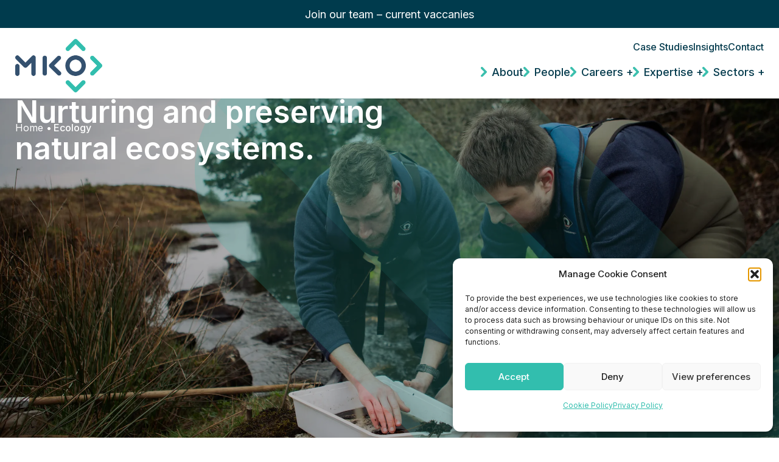

--- FILE ---
content_type: text/html; charset=UTF-8
request_url: https://mkoireland.ie/expertise/ecology/
body_size: 43355
content:
<!-- This page is cached by the Hummingbird Performance plugin v3.18.1 - https://wordpress.org/plugins/hummingbird-performance/. --><!DOCTYPE html>
<html dir="ltr" lang="en-GB" prefix="og: https://ogp.me/ns#">
<head>
	<meta charset="UTF-8" />
	<meta name="viewport" content="width=device-width, initial-scale=1" />

		<!-- All in One SEO 4.9.3 - aioseo.com -->
	<meta name="description" content="Nurturing and preserving natural ecosystems." />
	<meta name="robots" content="max-image-preview:large" />
	<meta name="google-site-verification" content="sikMp__6ssThGaLdePhyDxzPiexUyI9hpeIfs9uRE6E" />
	<link rel="canonical" href="https://mkoireland.ie/expertise/ecology/" />
	<meta name="generator" content="All in One SEO (AIOSEO) 4.9.3" />
		<meta property="og:locale" content="en_GB" />
		<meta property="og:site_name" content="MKO - Ireland’s largest Planning and Environmental consultancy." />
		<meta property="og:type" content="article" />
		<meta property="og:title" content="Ecology - MKO" />
		<meta property="og:description" content="Nurturing and preserving natural ecosystems." />
		<meta property="og:url" content="https://mkoireland.ie/expertise/ecology/" />
		<meta property="og:image" content="https://mkoireland.ie/wp-content/uploads/2023/08/MKO-HiRes-87.jpg" />
		<meta property="og:image:secure_url" content="https://mkoireland.ie/wp-content/uploads/2023/08/MKO-HiRes-87.jpg" />
		<meta property="og:image:width" content="1346" />
		<meta property="og:image:height" content="1487" />
		<meta property="article:published_time" content="2023-06-28T12:00:20+00:00" />
		<meta property="article:modified_time" content="2026-01-06T14:15:23+00:00" />
		<meta property="article:publisher" content="https://www.facebook.com/MKOIreland/" />
		<meta name="twitter:card" content="summary_large_image" />
		<meta name="twitter:site" content="@mkoireland" />
		<meta name="twitter:title" content="Ecology - MKO" />
		<meta name="twitter:description" content="Nurturing and preserving natural ecosystems." />
		<meta name="twitter:image" content="https://mkoireland.ie/wp-content/uploads/2023/08/MKO-HiRes-87.jpg" />
		<script type="application/ld+json" class="aioseo-schema">
			{"@context":"https:\/\/schema.org","@graph":[{"@type":"BreadcrumbList","@id":"https:\/\/mkoireland.ie\/expertise\/ecology\/#breadcrumblist","itemListElement":[{"@type":"ListItem","@id":"https:\/\/mkoireland.ie#listItem","position":1,"name":"Home","item":"https:\/\/mkoireland.ie","nextItem":{"@type":"ListItem","@id":"https:\/\/mkoireland.ie\/expertise\/ecology\/#listItem","name":"Ecology"}},{"@type":"ListItem","@id":"https:\/\/mkoireland.ie\/expertise\/ecology\/#listItem","position":2,"name":"Ecology","previousItem":{"@type":"ListItem","@id":"https:\/\/mkoireland.ie#listItem","name":"Home"}}]},{"@type":"Organization","@id":"https:\/\/mkoireland.ie\/#organization","name":"MKO","description":"Ireland\u2019s largest Planning and Environmental consultancy.","url":"https:\/\/mkoireland.ie\/","telephone":"+35391735611","logo":{"@type":"ImageObject","url":"https:\/\/mkoireland.ie\/wp-content\/uploads\/2023\/06\/Logo@2x.png","@id":"https:\/\/mkoireland.ie\/expertise\/ecology\/#organizationLogo","width":286,"height":175,"caption":"Logo@2x"},"image":{"@id":"https:\/\/mkoireland.ie\/expertise\/ecology\/#organizationLogo"},"sameAs":["https:\/\/www.facebook.com\/MKOIreland\/","https:\/\/twitter.com\/mkoireland","https:\/\/www.instagram.com\/mkoireland\/","https:\/\/www.linkedin.com\/company\/mkoireland\/"]},{"@type":"WebPage","@id":"https:\/\/mkoireland.ie\/expertise\/ecology\/#webpage","url":"https:\/\/mkoireland.ie\/expertise\/ecology\/","name":"Ecology - MKO","description":"Nurturing and preserving natural ecosystems.","inLanguage":"en-GB","isPartOf":{"@id":"https:\/\/mkoireland.ie\/#website"},"breadcrumb":{"@id":"https:\/\/mkoireland.ie\/expertise\/ecology\/#breadcrumblist"},"image":{"@type":"ImageObject","url":"https:\/\/mkoireland.ie\/wp-content\/uploads\/2023\/06\/MKORbgf.jpeg","@id":"https:\/\/mkoireland.ie\/expertise\/ecology\/#mainImage","width":860,"height":1194,"caption":"MKORbgf"},"primaryImageOfPage":{"@id":"https:\/\/mkoireland.ie\/expertise\/ecology\/#mainImage"},"datePublished":"2023-06-28T13:00:20+01:00","dateModified":"2026-01-06T14:15:23+00:00"},{"@type":"WebSite","@id":"https:\/\/mkoireland.ie\/#website","url":"https:\/\/mkoireland.ie\/","name":"MKO","description":"Ireland\u2019s largest Planning and Environmental consultancy.","inLanguage":"en-GB","publisher":{"@id":"https:\/\/mkoireland.ie\/#organization"}}]}
		</script>
		<!-- All in One SEO -->

<title>Ecology - MKO</title>
<link rel='dns-prefetch' href='//fonts.googleapis.com' />
<link rel='dns-prefetch' href='//fonts.gstatic.com' />
<link rel='dns-prefetch' href='//ajax.googleapis.com' />
<link rel='dns-prefetch' href='//apis.google.com' />
<link rel='dns-prefetch' href='//google-analytics.com' />
<link rel='dns-prefetch' href='//www.google-analytics.com' />
<link rel='dns-prefetch' href='//ssl.google-analytics.com' />
<link href='//hb.wpmucdn.com' rel='preconnect' />
<link rel="alternate" type="application/rss+xml" title="MKO &raquo; Feed" href="https://mkoireland.ie/feed/" />
<link rel="alternate" type="application/rss+xml" title="MKO &raquo; Comments Feed" href="https://mkoireland.ie/comments/feed/" />
<link rel="alternate" title="oEmbed (JSON)" type="application/json+oembed" href="https://mkoireland.ie/wp-json/oembed/1.0/embed?url=https%3A%2F%2Fmkoireland.ie%2Fexpertise%2Fecology%2F" />
<link rel="alternate" title="oEmbed (XML)" type="text/xml+oembed" href="https://mkoireland.ie/wp-json/oembed/1.0/embed?url=https%3A%2F%2Fmkoireland.ie%2Fexpertise%2Fecology%2F&#038;format=xml" />
		<style>
			.lazyload,
			.lazyloading {
				max-width: 100%;
			}
		</style>
		<style id='wp-img-auto-sizes-contain-inline-css'>
img:is([sizes=auto i],[sizes^="auto," i]){contain-intrinsic-size:3000px 1500px}
/*# sourceURL=wp-img-auto-sizes-contain-inline-css */
</style>
<style id='ugb-dep-native-global-style-css-nodep-inline-css'>
body .has-stk-global-color-26068-color{color:#000000 !important;}body .has-stk-global-color-26068-background-color{background-color:#000000 !important;}body .has-stk-global-color-21255-color{color:#ffffff !important;}body .has-stk-global-color-21255-background-color{background-color:#ffffff !important;}body .has-stk-global-color-86407-color{color:#40416a !important;}body .has-stk-global-color-86407-background-color{background-color:#40416a !important;}body .has-stk-global-color-47518-color{color:#34516f !important;}body .has-stk-global-color-47518-background-color{background-color:#34516f !important;}body .has-stk-global-color-64519-color{color:#1e3853 !important;}body .has-stk-global-color-64519-background-color{background-color:#1e3853 !important;}body .has-stk-global-color-28537-color{color:#f5f7f8 !important;}body .has-stk-global-color-28537-background-color{background-color:#f5f7f8 !important;}body .has-stk-global-color-37727-color{color:#f5f5f5 !important;}body .has-stk-global-color-37727-background-color{background-color:#f5f5f5 !important;}body .has-stk-global-color-76147-color{color:#005249 !important;}body .has-stk-global-color-76147-background-color{background-color:#005249 !important;}body .has-stk-global-color-25919-color{color:#32beae !important;}body .has-stk-global-color-25919-background-color{background-color:#32beae !important;}body .has-stk-global-color-28673-color{color:#53585a !important;}body .has-stk-global-color-28673-background-color{background-color:#53585a !important;}body .has-stk-global-color-41888-color{color:#252829 !important;}body .has-stk-global-color-41888-background-color{background-color:#252829 !important;}body .has-stk-global-color-1079-color{color:#e9f8f6 !important;}body .has-stk-global-color-1079-background-color{background-color:#e9f8f6 !important;}body .has-stk-global-color-14539-color{color:#009886 !important;}body .has-stk-global-color-14539-background-color{background-color:#009886 !important;}body .has-stk-global-color-5176-color{color:#009886 !important;}body .has-stk-global-color-5176-background-color{background-color:#009886 !important;}body .has-stk-global-color-68875-color{color:#f7f7f7 !important;}body .has-stk-global-color-68875-background-color{background-color:#f7f7f7 !important;}
/*# sourceURL=ugb-dep-native-global-style-css-nodep-inline-css */
</style>
<link rel='stylesheet' id='ugb-style-css-css' href='https://mkoireland.ie/wp-content/plugins/stackable-ultimate-gutenberg-blocks-premium/dist/frontend_blocks.css?ver=3.12.5' media='all' />
<style id='ugb-style-css-inline-css'>
:root {--stk-block-width-default-detected: 1280px;}
#start-resizable-editor-section{display:none}@media only screen and (min-width:1025px){:where(.has-text-align-left) .stk-block-divider{--stk-dots-margin-left:0;--stk-dots-margin-right:auto}:where(.has-text-align-right) .stk-block-divider{--stk-dots-margin-right:0;--stk-dots-margin-left:auto}:where(.has-text-align-center) .stk-block-divider{--stk-dots-margin-right:auto;--stk-dots-margin-left:auto}.stk-block.stk-block-divider.has-text-align-center{--stk-dots-margin-right:auto;--stk-dots-margin-left:auto}.stk-block.stk-block-divider.has-text-align-right{--stk-dots-margin-right:0;--stk-dots-margin-left:auto}.stk-block.stk-block-divider.has-text-align-left{--stk-dots-margin-left:0;--stk-dots-margin-right:auto}.stk-row{flex-wrap:nowrap}.stk--hide-desktop,.stk--hide-desktop.stk-block{display:none!important}}@media only screen and (min-width:768px){:where(body:not(.wp-admin) .stk-block-column:first-child:nth-last-child(2)){flex:1 1 calc(50% - var(--stk-column-gap, 0px)*1/2)!important}:where(body:not(.wp-admin) .stk-block-column:nth-child(2):last-child){flex:1 1 calc(50% - var(--stk-column-gap, 0px)*1/2)!important}:where(body:not(.wp-admin) .stk-block-column:first-child:nth-last-child(3)){flex:1 1 calc(33.33333% - var(--stk-column-gap, 0px)*2/3)!important}:where(body:not(.wp-admin) .stk-block-column:nth-child(2):nth-last-child(2)){flex:1 1 calc(33.33333% - var(--stk-column-gap, 0px)*2/3)!important}:where(body:not(.wp-admin) .stk-block-column:nth-child(3):last-child){flex:1 1 calc(33.33333% - var(--stk-column-gap, 0px)*2/3)!important}:where(body:not(.wp-admin) .stk-block-column:first-child:nth-last-child(4)){flex:1 1 calc(25% - var(--stk-column-gap, 0px)*3/4)!important}:where(body:not(.wp-admin) .stk-block-column:nth-child(2):nth-last-child(3)){flex:1 1 calc(25% - var(--stk-column-gap, 0px)*3/4)!important}:where(body:not(.wp-admin) .stk-block-column:nth-child(3):nth-last-child(2)){flex:1 1 calc(25% - var(--stk-column-gap, 0px)*3/4)!important}:where(body:not(.wp-admin) .stk-block-column:nth-child(4):last-child){flex:1 1 calc(25% - var(--stk-column-gap, 0px)*3/4)!important}:where(body:not(.wp-admin) .stk-block-column:first-child:nth-last-child(5)){flex:1 1 calc(20% - var(--stk-column-gap, 0px)*4/5)!important}:where(body:not(.wp-admin) .stk-block-column:nth-child(2):nth-last-child(4)){flex:1 1 calc(20% - var(--stk-column-gap, 0px)*4/5)!important}:where(body:not(.wp-admin) .stk-block-column:nth-child(3):nth-last-child(3)){flex:1 1 calc(20% - var(--stk-column-gap, 0px)*4/5)!important}:where(body:not(.wp-admin) .stk-block-column:nth-child(4):nth-last-child(2)){flex:1 1 calc(20% - var(--stk-column-gap, 0px)*4/5)!important}:where(body:not(.wp-admin) .stk-block-column:nth-child(5):last-child){flex:1 1 calc(20% - var(--stk-column-gap, 0px)*4/5)!important}:where(body:not(.wp-admin) .stk-block-column:first-child:nth-last-child(6)){flex:1 1 calc(16.66667% - var(--stk-column-gap, 0px)*5/6)!important}:where(body:not(.wp-admin) .stk-block-column:nth-child(2):nth-last-child(5)){flex:1 1 calc(16.66667% - var(--stk-column-gap, 0px)*5/6)!important}:where(body:not(.wp-admin) .stk-block-column:nth-child(3):nth-last-child(4)){flex:1 1 calc(16.66667% - var(--stk-column-gap, 0px)*5/6)!important}:where(body:not(.wp-admin) .stk-block-column:nth-child(4):nth-last-child(3)){flex:1 1 calc(16.66667% - var(--stk-column-gap, 0px)*5/6)!important}:where(body:not(.wp-admin) .stk-block-column:nth-child(5):nth-last-child(2)){flex:1 1 calc(16.66667% - var(--stk-column-gap, 0px)*5/6)!important}:where(body:not(.wp-admin) .stk-block-column:nth-child(6):last-child){flex:1 1 calc(16.66667% - var(--stk-column-gap, 0px)*5/6)!important}.stk-block-tabs>.stk-inner-blocks.stk-block-tabs--vertical{grid-template-columns:auto 1fr auto}.stk-block-tabs>.stk-inner-blocks.stk-block-tabs--vertical>.stk-block-tab-labels:first-child{grid-column:1/2}.stk-block-tabs>.stk-inner-blocks.stk-block-tabs--vertical>.stk-block-tab-content:last-child{grid-column:2/4}.stk-block-tabs>.stk-inner-blocks.stk-block-tabs--vertical>.stk-block-tab-content:first-child{grid-column:1/3}.stk-block-tabs>.stk-inner-blocks.stk-block-tabs--vertical>.stk-block-tab-labels:last-child{grid-column:3/4}.stk-block .stk-block.aligncenter,.stk-block:is(.aligncenter,.alignwide,.alignfull)>.stk-content-align:not(.alignwide):not(.alignfull){margin-left:auto;margin-right:auto;max-width:var(--stk-block-default-width,var(--stk-block-width-default-detected,900px));width:100%}.stk-block .stk-block.alignwide,.stk-block:is(.aligncenter,.alignwide,.alignfull)>.stk-content-align.alignwide{margin-left:auto;margin-right:auto;max-width:var(--stk-block-wide-width,var(--stk-block-width-wide-detected,80vw));width:100%}.stk-row.stk-columns-2>.stk-column{flex:1 1 50%;max-width:50%}.stk-row.stk-columns-3>.stk-column{flex:1 1 33.3333333333%;max-width:33.3333333333%}.stk-row.stk-columns-4>.stk-column{flex:1 1 25%;max-width:25%}.stk-row.stk-columns-5>.stk-column{flex:1 1 20%;max-width:20%}.stk-row.stk-columns-6>.stk-column{flex:1 1 16.6666666667%;max-width:16.6666666667%}.stk-row.stk-columns-7>.stk-column{flex:1 1 14.2857142857%;max-width:14.2857142857%}.stk-row.stk-columns-8>.stk-column{flex:1 1 12.5%;max-width:12.5%}.stk-row.stk-columns-9>.stk-column{flex:1 1 11.1111111111%;max-width:11.1111111111%}.stk-row.stk-columns-10>.stk-column{flex:1 1 10%;max-width:10%}}@media only screen and (min-width:768px) and (max-width:1024px){:where(.has-text-align-left-tablet) .stk-block-divider{--stk-dots-margin-left:0;--stk-dots-margin-right:auto}:where(.has-text-align-right-tablet) .stk-block-divider{--stk-dots-margin-right:0;--stk-dots-margin-left:auto}:where(.has-text-align-center-tablet) .stk-block-divider{--stk-dots-margin-right:auto;--stk-dots-margin-left:auto}.stk--hide-tablet,.stk--hide-tablet.stk-block{display:none!important}.stk-button-group:is(.stk--collapse-on-tablet) .stk-block:is(.stk-block-button,.stk-block-icon-button){margin-inline-end:var(--stk-alignment-margin-right);margin-inline-start:var(--stk-alignment-margin-left)}}@media only screen and (max-width:1024px){.stk-block-button{min-width:-moz-fit-content;min-width:fit-content}.stk-block.stk-block-divider.has-text-align-center-tablet{--stk-dots-margin-right:auto;--stk-dots-margin-left:auto}.stk-block.stk-block-divider.has-text-align-right-tablet{--stk-dots-margin-right:0;--stk-dots-margin-left:auto}.stk-block.stk-block-divider.has-text-align-left-tablet{--stk-dots-margin-left:0;--stk-dots-margin-right:auto}.stk-block-timeline.stk-block-timeline__ios-polyfill{--fixed-bg:linear-gradient(to bottom,var(--line-accent-bg-color,#000) 0,var(--line-accent-bg-color-2,#000) var(--line-accent-bg-location,50%))}.has-text-align-center-tablet{--stk-alignment-padding-left:0;--stk-alignment-justify-content:center;--stk-alignment-text-align:center;--stk-alignment-margin-left:auto;--stk-alignment-margin-right:auto;text-align:var(--stk-alignment-text-align,start)}.has-text-align-left-tablet{--stk-alignment-justify-content:flex-start;--stk-alignment-text-align:start;--stk-alignment-margin-left:0;--stk-alignment-margin-right:auto;text-align:var(--stk-alignment-text-align,start)}.has-text-align-right-tablet{--stk-alignment-justify-content:flex-end;--stk-alignment-text-align:end;--stk-alignment-margin-left:auto;--stk-alignment-margin-right:0;text-align:var(--stk-alignment-text-align,start)}.has-text-align-justify-tablet{--stk-alignment-text-align:justify}.has-text-align-space-between-tablet{--stk-alignment-justify-content:space-between}.has-text-align-space-around-tablet{--stk-alignment-justify-content:space-around}.has-text-align-space-evenly-tablet{--stk-alignment-justify-content:space-evenly}}@media only screen and (max-width:767px){.stk-block-carousel.stk--hide-mobile-arrows>.stk-block-carousel__content-wrapper>*>.stk-block-carousel__buttons,.stk-block-carousel.stk--hide-mobile-dots>.stk-block-carousel__content-wrapper>.stk-block-carousel__dots{display:none}:where(.has-text-align-left-mobile) .stk-block-divider{--stk-dots-margin-left:0;--stk-dots-margin-right:auto}:where(.has-text-align-right-mobile) .stk-block-divider{--stk-dots-margin-right:0;--stk-dots-margin-left:auto}:where(.has-text-align-center-mobile) .stk-block-divider{--stk-dots-margin-right:auto;--stk-dots-margin-left:auto}.stk-block.stk-block-divider.has-text-align-center-mobile{--stk-dots-margin-right:auto;--stk-dots-margin-left:auto}.stk-block.stk-block-divider.has-text-align-right-mobile{--stk-dots-margin-right:0;--stk-dots-margin-left:auto}.stk-block.stk-block-divider.has-text-align-left-mobile{--stk-dots-margin-left:0;--stk-dots-margin-right:auto}.stk-block.stk-block-feature:is(.is-style-default,.is-style-horizontal)>.stk-container>.stk-inner-blocks.stk-block-content{flex-direction:column-reverse}.stk-block-posts{--stk-columns:1}.stk-block-tab-labels:not(.stk-block-tab-labels--wrap-mobile){overflow-x:auto!important;width:100%}.stk-block-tab-labels:not(.stk-block-tab-labels--wrap-mobile)::-webkit-scrollbar{height:0!important}.stk-block-tab-labels:not(.stk-block-tab-labels--wrap-mobile) .stk-block-tab-labels__wrapper{flex-wrap:nowrap;min-width:-webkit-fill-available;min-width:fill-available;width:max-content}.stk-block-tabs>.stk-inner-blocks{grid-template-columns:1fr}.stk-block-tabs>.stk-inner-blocks>.stk-block-tab-labels:last-child{grid-row:1/2}.stk-block.stk-block-timeline{--content-line:0!important;padding-top:0}.stk-block-timeline>.stk-inner-blocks{align-items:flex-start;grid-template-columns:var(--line-dot-size,16px) 1fr;grid-template-rows:auto 1fr;padding-left:16px}.stk-block-timeline>.stk-inner-blocks:after{inset-inline-start:calc(var(--line-dot-size, 16px)/2 - var(--line-bg-width, 3px)/2 + 16px)}.stk-block-timeline .stk-block-timeline__middle{inset-block-start:8px;inset-inline-start:16px;position:absolute}.stk-block-timeline .stk-block-timeline__content{grid-column:2/3;grid-row:2/3;text-align:start}.stk-block-timeline .stk-block-timeline__date{grid-column:2/3;grid-row:1/2;text-align:start}.stk-block-timeline>.stk-inner-blocks:after{bottom:calc(100% - var(--line-dot-size, 16px)/2 - .5em);top:calc(var(--line-dot-size, 16px)/2 + .5em)}.stk-block-timeline+.stk-block-timeline>.stk-inner-blocks:after{top:-16px}:root{--stk-block-margin-bottom:16px;--stk-container-padding:24px 24px;--stk-container-padding-large:32px 24px;--stk-container-padding-small:8px 24px;--stk-column-margin:8px;--stk-block-background-padding:16px 16px}.stk-block .stk-block:is(.aligncenter,.alignwide),.stk-block:is(.aligncenter,.alignwide,.alignfull)>.stk-content-align.alignwide,.stk-block:is(.aligncenter,.alignwide,.alignfull)>.stk-content-align:not(.alignwide):not(.alignfull){width:100%}.stk-column{flex:1 1 100%;max-width:100%}.stk--hide-mobile,.stk--hide-mobile.stk-block{display:none!important}.stk-button-group:is(.stk--collapse-on-mobile) .stk-block:is(.stk-block-button,.stk-block-icon-button),.stk-button-group:is(.stk--collapse-on-tablet) .stk-block:is(.stk-block-button,.stk-block-icon-button){margin-inline-end:var(--stk-alignment-margin-right);margin-inline-start:var(--stk-alignment-margin-left)}.has-text-align-center-mobile{--stk-alignment-padding-left:0;--stk-alignment-justify-content:center;--stk-alignment-text-align:center;--stk-alignment-margin-left:auto;--stk-alignment-margin-right:auto;text-align:var(--stk-alignment-text-align,start)}.has-text-align-left-mobile{--stk-alignment-justify-content:flex-start;--stk-alignment-text-align:start;--stk-alignment-margin-left:0;--stk-alignment-margin-right:auto;text-align:var(--stk-alignment-text-align,start)}.has-text-align-right-mobile{--stk-alignment-justify-content:flex-end;--stk-alignment-text-align:end;--stk-alignment-margin-left:auto;--stk-alignment-margin-right:0;text-align:var(--stk-alignment-text-align,start)}.has-text-align-justify-mobile{--stk-alignment-text-align:justify}.has-text-align-space-between-mobile{--stk-alignment-justify-content:space-between}.has-text-align-space-around-mobile{--stk-alignment-justify-content:space-around}.has-text-align-space-evenly-mobile{--stk-alignment-justify-content:space-evenly}.entry-content .stk-block.stk-has-top-separator{padding-top:23vw}.entry-content .stk-block.stk-has-bottom-separator{padding-bottom:23vw}.entry-content .stk-block .stk-separator__wrapper{height:23vw}}#end-resizable-editor-section{display:none}
/*# sourceURL=ugb-style-css-inline-css */
</style>
<style id='ugb-style-css-nodep-inline-css'>
/* Global colors */
:root {--stk-global-color-26068: #000000; --stk-global-color-26068-rgba: 0, 0, 0; --stk-global-color-21255: #ffffff; --stk-global-color-21255-rgba: 255, 255, 255; --stk-global-color-86407: #40416a; --stk-global-color-86407-rgba: 64, 65, 106; --stk-global-color-47518: #34516f; --stk-global-color-47518-rgba: 52, 81, 111; --stk-global-color-64519: #1e3853; --stk-global-color-64519-rgba: 30, 56, 83; --stk-global-color-28537: #f5f7f8; --stk-global-color-28537-rgba: 245, 247, 248; --stk-global-color-37727: #f5f5f5; --stk-global-color-37727-rgba: 245, 245, 245; --stk-global-color-76147: #005249; --stk-global-color-76147-rgba: 0, 82, 73; --stk-global-color-25919: #32beae; --stk-global-color-25919-rgba: 50, 190, 174; --stk-global-color-28673: #53585a; --stk-global-color-28673-rgba: 83, 88, 90; --stk-global-color-41888: #252829; --stk-global-color-41888-rgba: 37, 40, 41; --stk-global-color-1079: #e9f8f6; --stk-global-color-1079-rgba: 233, 248, 246; --stk-global-color-14539: #009886; --stk-global-color-14539-rgba: 0, 152, 134; --stk-global-color-5176: #009886; --stk-global-color-5176-rgba: 0, 152, 134; --stk-global-color-68875: #f7f7f7; --stk-global-color-68875-rgba: 247, 247, 247;}
/*# sourceURL=ugb-style-css-nodep-inline-css */
</style>
<link rel='stylesheet' id='ugb-style-css-premium-css' href='https://mkoireland.ie/wp-content/plugins/stackable-ultimate-gutenberg-blocks-premium/dist/frontend_blocks__premium_only.css?ver=3.12.5' media='all' />
<style id='wp-block-template-part-theme-inline-css'>
:root :where(.wp-block-template-part.has-background){margin-bottom:0;margin-top:0;padding:1.25em 2.375em}
/*# sourceURL=https://mkoireland.ie/wp-includes/blocks/template-part/theme.min.css */
</style>
<style id='wp-block-navigation-link-inline-css'>
.wp-block-navigation .wp-block-navigation-item__label{overflow-wrap:break-word}.wp-block-navigation .wp-block-navigation-item__description{display:none}.link-ui-tools{outline:1px solid #f0f0f0;padding:8px}.link-ui-block-inserter{padding-top:8px}.link-ui-block-inserter__back{margin-left:8px;text-transform:uppercase}
/*# sourceURL=https://mkoireland.ie/wp-includes/blocks/navigation-link/style.min.css */
</style>
<style id='wp-block-navigation-inline-css'>
.wp-block-navigation{position:relative}.wp-block-navigation ul{margin-bottom:0;margin-left:0;margin-top:0;padding-left:0}.wp-block-navigation ul,.wp-block-navigation ul li{list-style:none;padding:0}.wp-block-navigation .wp-block-navigation-item{align-items:center;background-color:inherit;display:flex;position:relative}.wp-block-navigation .wp-block-navigation-item .wp-block-navigation__submenu-container:empty{display:none}.wp-block-navigation .wp-block-navigation-item__content{display:block;z-index:1}.wp-block-navigation .wp-block-navigation-item__content.wp-block-navigation-item__content{color:inherit}.wp-block-navigation.has-text-decoration-underline .wp-block-navigation-item__content,.wp-block-navigation.has-text-decoration-underline .wp-block-navigation-item__content:active,.wp-block-navigation.has-text-decoration-underline .wp-block-navigation-item__content:focus{text-decoration:underline}.wp-block-navigation.has-text-decoration-line-through .wp-block-navigation-item__content,.wp-block-navigation.has-text-decoration-line-through .wp-block-navigation-item__content:active,.wp-block-navigation.has-text-decoration-line-through .wp-block-navigation-item__content:focus{text-decoration:line-through}.wp-block-navigation :where(a),.wp-block-navigation :where(a:active),.wp-block-navigation :where(a:focus){text-decoration:none}.wp-block-navigation .wp-block-navigation__submenu-icon{align-self:center;background-color:inherit;border:none;color:currentColor;display:inline-block;font-size:inherit;height:.6em;line-height:0;margin-left:.25em;padding:0;width:.6em}.wp-block-navigation .wp-block-navigation__submenu-icon svg{display:inline-block;stroke:currentColor;height:inherit;margin-top:.075em;width:inherit}.wp-block-navigation{--navigation-layout-justification-setting:flex-start;--navigation-layout-direction:row;--navigation-layout-wrap:wrap;--navigation-layout-justify:flex-start;--navigation-layout-align:center}.wp-block-navigation.is-vertical{--navigation-layout-direction:column;--navigation-layout-justify:initial;--navigation-layout-align:flex-start}.wp-block-navigation.no-wrap{--navigation-layout-wrap:nowrap}.wp-block-navigation.items-justified-center{--navigation-layout-justification-setting:center;--navigation-layout-justify:center}.wp-block-navigation.items-justified-center.is-vertical{--navigation-layout-align:center}.wp-block-navigation.items-justified-right{--navigation-layout-justification-setting:flex-end;--navigation-layout-justify:flex-end}.wp-block-navigation.items-justified-right.is-vertical{--navigation-layout-align:flex-end}.wp-block-navigation.items-justified-space-between{--navigation-layout-justification-setting:space-between;--navigation-layout-justify:space-between}.wp-block-navigation .has-child .wp-block-navigation__submenu-container{align-items:normal;background-color:inherit;color:inherit;display:flex;flex-direction:column;opacity:0;position:absolute;z-index:2}@media not (prefers-reduced-motion){.wp-block-navigation .has-child .wp-block-navigation__submenu-container{transition:opacity .1s linear}}.wp-block-navigation .has-child .wp-block-navigation__submenu-container{height:0;overflow:hidden;visibility:hidden;width:0}.wp-block-navigation .has-child .wp-block-navigation__submenu-container>.wp-block-navigation-item>.wp-block-navigation-item__content{display:flex;flex-grow:1;padding:.5em 1em}.wp-block-navigation .has-child .wp-block-navigation__submenu-container>.wp-block-navigation-item>.wp-block-navigation-item__content .wp-block-navigation__submenu-icon{margin-left:auto;margin-right:0}.wp-block-navigation .has-child .wp-block-navigation__submenu-container .wp-block-navigation-item__content{margin:0}.wp-block-navigation .has-child .wp-block-navigation__submenu-container{left:-1px;top:100%}@media (min-width:782px){.wp-block-navigation .has-child .wp-block-navigation__submenu-container .wp-block-navigation__submenu-container{left:100%;top:-1px}.wp-block-navigation .has-child .wp-block-navigation__submenu-container .wp-block-navigation__submenu-container:before{background:#0000;content:"";display:block;height:100%;position:absolute;right:100%;width:.5em}.wp-block-navigation .has-child .wp-block-navigation__submenu-container .wp-block-navigation__submenu-icon{margin-right:.25em}.wp-block-navigation .has-child .wp-block-navigation__submenu-container .wp-block-navigation__submenu-icon svg{transform:rotate(-90deg)}}.wp-block-navigation .has-child .wp-block-navigation-submenu__toggle[aria-expanded=true]~.wp-block-navigation__submenu-container,.wp-block-navigation .has-child:not(.open-on-click):hover>.wp-block-navigation__submenu-container,.wp-block-navigation .has-child:not(.open-on-click):not(.open-on-hover-click):focus-within>.wp-block-navigation__submenu-container{height:auto;min-width:200px;opacity:1;overflow:visible;visibility:visible;width:auto}.wp-block-navigation.has-background .has-child .wp-block-navigation__submenu-container{left:0;top:100%}@media (min-width:782px){.wp-block-navigation.has-background .has-child .wp-block-navigation__submenu-container .wp-block-navigation__submenu-container{left:100%;top:0}}.wp-block-navigation-submenu{display:flex;position:relative}.wp-block-navigation-submenu .wp-block-navigation__submenu-icon svg{stroke:currentColor}button.wp-block-navigation-item__content{background-color:initial;border:none;color:currentColor;font-family:inherit;font-size:inherit;font-style:inherit;font-weight:inherit;letter-spacing:inherit;line-height:inherit;text-align:left;text-transform:inherit}.wp-block-navigation-submenu__toggle{cursor:pointer}.wp-block-navigation-submenu__toggle[aria-expanded=true]+.wp-block-navigation__submenu-icon>svg,.wp-block-navigation-submenu__toggle[aria-expanded=true]>svg{transform:rotate(180deg)}.wp-block-navigation-item.open-on-click .wp-block-navigation-submenu__toggle{padding-left:0;padding-right:.85em}.wp-block-navigation-item.open-on-click .wp-block-navigation-submenu__toggle+.wp-block-navigation__submenu-icon{margin-left:-.6em;pointer-events:none}.wp-block-navigation-item.open-on-click button.wp-block-navigation-item__content:not(.wp-block-navigation-submenu__toggle){padding:0}.wp-block-navigation .wp-block-page-list,.wp-block-navigation__container,.wp-block-navigation__responsive-close,.wp-block-navigation__responsive-container,.wp-block-navigation__responsive-container-content,.wp-block-navigation__responsive-dialog{gap:inherit}:where(.wp-block-navigation.has-background .wp-block-navigation-item a:not(.wp-element-button)),:where(.wp-block-navigation.has-background .wp-block-navigation-submenu a:not(.wp-element-button)){padding:.5em 1em}:where(.wp-block-navigation .wp-block-navigation__submenu-container .wp-block-navigation-item a:not(.wp-element-button)),:where(.wp-block-navigation .wp-block-navigation__submenu-container .wp-block-navigation-submenu a:not(.wp-element-button)),:where(.wp-block-navigation .wp-block-navigation__submenu-container .wp-block-navigation-submenu button.wp-block-navigation-item__content),:where(.wp-block-navigation .wp-block-navigation__submenu-container .wp-block-pages-list__item button.wp-block-navigation-item__content){padding:.5em 1em}.wp-block-navigation.items-justified-right .wp-block-navigation__container .has-child .wp-block-navigation__submenu-container,.wp-block-navigation.items-justified-right .wp-block-page-list>.has-child .wp-block-navigation__submenu-container,.wp-block-navigation.items-justified-space-between .wp-block-page-list>.has-child:last-child .wp-block-navigation__submenu-container,.wp-block-navigation.items-justified-space-between>.wp-block-navigation__container>.has-child:last-child .wp-block-navigation__submenu-container{left:auto;right:0}.wp-block-navigation.items-justified-right .wp-block-navigation__container .has-child .wp-block-navigation__submenu-container .wp-block-navigation__submenu-container,.wp-block-navigation.items-justified-right .wp-block-page-list>.has-child .wp-block-navigation__submenu-container .wp-block-navigation__submenu-container,.wp-block-navigation.items-justified-space-between .wp-block-page-list>.has-child:last-child .wp-block-navigation__submenu-container .wp-block-navigation__submenu-container,.wp-block-navigation.items-justified-space-between>.wp-block-navigation__container>.has-child:last-child .wp-block-navigation__submenu-container .wp-block-navigation__submenu-container{left:-1px;right:-1px}@media (min-width:782px){.wp-block-navigation.items-justified-right .wp-block-navigation__container .has-child .wp-block-navigation__submenu-container .wp-block-navigation__submenu-container,.wp-block-navigation.items-justified-right .wp-block-page-list>.has-child .wp-block-navigation__submenu-container .wp-block-navigation__submenu-container,.wp-block-navigation.items-justified-space-between .wp-block-page-list>.has-child:last-child .wp-block-navigation__submenu-container .wp-block-navigation__submenu-container,.wp-block-navigation.items-justified-space-between>.wp-block-navigation__container>.has-child:last-child .wp-block-navigation__submenu-container .wp-block-navigation__submenu-container{left:auto;right:100%}}.wp-block-navigation:not(.has-background) .wp-block-navigation__submenu-container{background-color:#fff;border:1px solid #00000026}.wp-block-navigation.has-background .wp-block-navigation__submenu-container{background-color:inherit}.wp-block-navigation:not(.has-text-color) .wp-block-navigation__submenu-container{color:#000}.wp-block-navigation__container{align-items:var(--navigation-layout-align,initial);display:flex;flex-direction:var(--navigation-layout-direction,initial);flex-wrap:var(--navigation-layout-wrap,wrap);justify-content:var(--navigation-layout-justify,initial);list-style:none;margin:0;padding-left:0}.wp-block-navigation__container .is-responsive{display:none}.wp-block-navigation__container:only-child,.wp-block-page-list:only-child{flex-grow:1}@keyframes overlay-menu__fade-in-animation{0%{opacity:0;transform:translateY(.5em)}to{opacity:1;transform:translateY(0)}}.wp-block-navigation__responsive-container{bottom:0;display:none;left:0;position:fixed;right:0;top:0}.wp-block-navigation__responsive-container :where(.wp-block-navigation-item a){color:inherit}.wp-block-navigation__responsive-container .wp-block-navigation__responsive-container-content{align-items:var(--navigation-layout-align,initial);display:flex;flex-direction:var(--navigation-layout-direction,initial);flex-wrap:var(--navigation-layout-wrap,wrap);justify-content:var(--navigation-layout-justify,initial)}.wp-block-navigation__responsive-container:not(.is-menu-open.is-menu-open){background-color:inherit!important;color:inherit!important}.wp-block-navigation__responsive-container.is-menu-open{background-color:inherit;display:flex;flex-direction:column}@media not (prefers-reduced-motion){.wp-block-navigation__responsive-container.is-menu-open{animation:overlay-menu__fade-in-animation .1s ease-out;animation-fill-mode:forwards}}.wp-block-navigation__responsive-container.is-menu-open{overflow:auto;padding:clamp(1rem,var(--wp--style--root--padding-top),20rem) clamp(1rem,var(--wp--style--root--padding-right),20rem) clamp(1rem,var(--wp--style--root--padding-bottom),20rem) clamp(1rem,var(--wp--style--root--padding-left),20rem);z-index:100000}.wp-block-navigation__responsive-container.is-menu-open .wp-block-navigation__responsive-container-content{align-items:var(--navigation-layout-justification-setting,inherit);display:flex;flex-direction:column;flex-wrap:nowrap;overflow:visible;padding-top:calc(2rem + 24px)}.wp-block-navigation__responsive-container.is-menu-open .wp-block-navigation__responsive-container-content,.wp-block-navigation__responsive-container.is-menu-open .wp-block-navigation__responsive-container-content .wp-block-navigation__container,.wp-block-navigation__responsive-container.is-menu-open .wp-block-navigation__responsive-container-content .wp-block-page-list{justify-content:flex-start}.wp-block-navigation__responsive-container.is-menu-open .wp-block-navigation__responsive-container-content .wp-block-navigation__submenu-icon{display:none}.wp-block-navigation__responsive-container.is-menu-open .wp-block-navigation__responsive-container-content .has-child .wp-block-navigation__submenu-container{border:none;height:auto;min-width:200px;opacity:1;overflow:initial;padding-left:2rem;padding-right:2rem;position:static;visibility:visible;width:auto}.wp-block-navigation__responsive-container.is-menu-open .wp-block-navigation__responsive-container-content .wp-block-navigation__container,.wp-block-navigation__responsive-container.is-menu-open .wp-block-navigation__responsive-container-content .wp-block-navigation__submenu-container{gap:inherit}.wp-block-navigation__responsive-container.is-menu-open .wp-block-navigation__responsive-container-content .wp-block-navigation__submenu-container{padding-top:var(--wp--style--block-gap,2em)}.wp-block-navigation__responsive-container.is-menu-open .wp-block-navigation__responsive-container-content .wp-block-navigation-item__content{padding:0}.wp-block-navigation__responsive-container.is-menu-open .wp-block-navigation__responsive-container-content .wp-block-navigation-item,.wp-block-navigation__responsive-container.is-menu-open .wp-block-navigation__responsive-container-content .wp-block-navigation__container,.wp-block-navigation__responsive-container.is-menu-open .wp-block-navigation__responsive-container-content .wp-block-page-list{align-items:var(--navigation-layout-justification-setting,initial);display:flex;flex-direction:column}.wp-block-navigation__responsive-container.is-menu-open .wp-block-navigation-item,.wp-block-navigation__responsive-container.is-menu-open .wp-block-navigation-item .wp-block-navigation__submenu-container,.wp-block-navigation__responsive-container.is-menu-open .wp-block-navigation__container,.wp-block-navigation__responsive-container.is-menu-open .wp-block-page-list{background:#0000!important;color:inherit!important}.wp-block-navigation__responsive-container.is-menu-open .wp-block-navigation__submenu-container.wp-block-navigation__submenu-container.wp-block-navigation__submenu-container.wp-block-navigation__submenu-container{left:auto;right:auto}@media (min-width:600px){.wp-block-navigation__responsive-container:not(.hidden-by-default):not(.is-menu-open){background-color:inherit;display:block;position:relative;width:100%;z-index:auto}.wp-block-navigation__responsive-container:not(.hidden-by-default):not(.is-menu-open) .wp-block-navigation__responsive-container-close{display:none}.wp-block-navigation__responsive-container.is-menu-open .wp-block-navigation__submenu-container.wp-block-navigation__submenu-container.wp-block-navigation__submenu-container.wp-block-navigation__submenu-container{left:0}}.wp-block-navigation:not(.has-background) .wp-block-navigation__responsive-container.is-menu-open{background-color:#fff}.wp-block-navigation:not(.has-text-color) .wp-block-navigation__responsive-container.is-menu-open{color:#000}.wp-block-navigation__toggle_button_label{font-size:1rem;font-weight:700}.wp-block-navigation__responsive-container-close,.wp-block-navigation__responsive-container-open{background:#0000;border:none;color:currentColor;cursor:pointer;margin:0;padding:0;text-transform:inherit;vertical-align:middle}.wp-block-navigation__responsive-container-close svg,.wp-block-navigation__responsive-container-open svg{fill:currentColor;display:block;height:24px;pointer-events:none;width:24px}.wp-block-navigation__responsive-container-open{display:flex}.wp-block-navigation__responsive-container-open.wp-block-navigation__responsive-container-open.wp-block-navigation__responsive-container-open{font-family:inherit;font-size:inherit;font-weight:inherit}@media (min-width:600px){.wp-block-navigation__responsive-container-open:not(.always-shown){display:none}}.wp-block-navigation__responsive-container-close{position:absolute;right:0;top:0;z-index:2}.wp-block-navigation__responsive-container-close.wp-block-navigation__responsive-container-close.wp-block-navigation__responsive-container-close{font-family:inherit;font-size:inherit;font-weight:inherit}.wp-block-navigation__responsive-close{width:100%}.has-modal-open .wp-block-navigation__responsive-close{margin-left:auto;margin-right:auto;max-width:var(--wp--style--global--wide-size,100%)}.wp-block-navigation__responsive-close:focus{outline:none}.is-menu-open .wp-block-navigation__responsive-close,.is-menu-open .wp-block-navigation__responsive-container-content,.is-menu-open .wp-block-navigation__responsive-dialog{box-sizing:border-box}.wp-block-navigation__responsive-dialog{position:relative}.has-modal-open .admin-bar .is-menu-open .wp-block-navigation__responsive-dialog{margin-top:46px}@media (min-width:782px){.has-modal-open .admin-bar .is-menu-open .wp-block-navigation__responsive-dialog{margin-top:32px}}html.has-modal-open{overflow:hidden}
/*# sourceURL=https://mkoireland.ie/wp-includes/blocks/navigation/style.min.css */
</style>
<style id='wp-block-group-inline-css'>
.wp-block-group{box-sizing:border-box}:where(.wp-block-group.wp-block-group-is-layout-constrained){position:relative}
/*# sourceURL=https://mkoireland.ie/wp-includes/blocks/group/style.min.css */
</style>
<style id='wp-block-group-theme-inline-css'>
:where(.wp-block-group.has-background){padding:1.25em 2.375em}
/*# sourceURL=https://mkoireland.ie/wp-includes/blocks/group/theme.min.css */
</style>
<style id='wp-block-post-template-inline-css'>
.wp-block-post-template{box-sizing:border-box;list-style:none;margin-bottom:0;margin-top:0;max-width:100%;padding:0}.wp-block-post-template.is-flex-container{display:flex;flex-direction:row;flex-wrap:wrap;gap:1.25em}.wp-block-post-template.is-flex-container>li{margin:0;width:100%}@media (min-width:600px){.wp-block-post-template.is-flex-container.is-flex-container.columns-2>li{width:calc(50% - .625em)}.wp-block-post-template.is-flex-container.is-flex-container.columns-3>li{width:calc(33.33333% - .83333em)}.wp-block-post-template.is-flex-container.is-flex-container.columns-4>li{width:calc(25% - .9375em)}.wp-block-post-template.is-flex-container.is-flex-container.columns-5>li{width:calc(20% - 1em)}.wp-block-post-template.is-flex-container.is-flex-container.columns-6>li{width:calc(16.66667% - 1.04167em)}}@media (max-width:600px){.wp-block-post-template-is-layout-grid.wp-block-post-template-is-layout-grid.wp-block-post-template-is-layout-grid.wp-block-post-template-is-layout-grid{grid-template-columns:1fr}}.wp-block-post-template-is-layout-constrained>li>.alignright,.wp-block-post-template-is-layout-flow>li>.alignright{float:right;margin-inline-end:0;margin-inline-start:2em}.wp-block-post-template-is-layout-constrained>li>.alignleft,.wp-block-post-template-is-layout-flow>li>.alignleft{float:left;margin-inline-end:2em;margin-inline-start:0}.wp-block-post-template-is-layout-constrained>li>.aligncenter,.wp-block-post-template-is-layout-flow>li>.aligncenter{margin-inline-end:auto;margin-inline-start:auto}
/*# sourceURL=https://mkoireland.ie/wp-includes/blocks/post-template/style.min.css */
</style>
<style id='wp-block-post-content-inline-css'>
.wp-block-post-content{display:flow-root}
/*# sourceURL=https://mkoireland.ie/wp-includes/blocks/post-content/style.min.css */
</style>
<style id='wp-emoji-styles-inline-css'>

	img.wp-smiley, img.emoji {
		display: inline !important;
		border: none !important;
		box-shadow: none !important;
		height: 1em !important;
		width: 1em !important;
		margin: 0 0.07em !important;
		vertical-align: -0.1em !important;
		background: none !important;
		padding: 0 !important;
	}
/*# sourceURL=wp-emoji-styles-inline-css */
</style>
<style id='wp-block-library-inline-css'>
:root{--wp-block-synced-color:#7a00df;--wp-block-synced-color--rgb:122,0,223;--wp-bound-block-color:var(--wp-block-synced-color);--wp-editor-canvas-background:#ddd;--wp-admin-theme-color:#007cba;--wp-admin-theme-color--rgb:0,124,186;--wp-admin-theme-color-darker-10:#006ba1;--wp-admin-theme-color-darker-10--rgb:0,107,160.5;--wp-admin-theme-color-darker-20:#005a87;--wp-admin-theme-color-darker-20--rgb:0,90,135;--wp-admin-border-width-focus:2px}@media (min-resolution:192dpi){:root{--wp-admin-border-width-focus:1.5px}}.wp-element-button{cursor:pointer}:root .has-very-light-gray-background-color{background-color:#eee}:root .has-very-dark-gray-background-color{background-color:#313131}:root .has-very-light-gray-color{color:#eee}:root .has-very-dark-gray-color{color:#313131}:root .has-vivid-green-cyan-to-vivid-cyan-blue-gradient-background{background:linear-gradient(135deg,#00d084,#0693e3)}:root .has-purple-crush-gradient-background{background:linear-gradient(135deg,#34e2e4,#4721fb 50%,#ab1dfe)}:root .has-hazy-dawn-gradient-background{background:linear-gradient(135deg,#faaca8,#dad0ec)}:root .has-subdued-olive-gradient-background{background:linear-gradient(135deg,#fafae1,#67a671)}:root .has-atomic-cream-gradient-background{background:linear-gradient(135deg,#fdd79a,#004a59)}:root .has-nightshade-gradient-background{background:linear-gradient(135deg,#330968,#31cdcf)}:root .has-midnight-gradient-background{background:linear-gradient(135deg,#020381,#2874fc)}:root{--wp--preset--font-size--normal:16px;--wp--preset--font-size--huge:42px}.has-regular-font-size{font-size:1em}.has-larger-font-size{font-size:2.625em}.has-normal-font-size{font-size:var(--wp--preset--font-size--normal)}.has-huge-font-size{font-size:var(--wp--preset--font-size--huge)}.has-text-align-center{text-align:center}.has-text-align-left{text-align:left}.has-text-align-right{text-align:right}.has-fit-text{white-space:nowrap!important}#end-resizable-editor-section{display:none}.aligncenter{clear:both}.items-justified-left{justify-content:flex-start}.items-justified-center{justify-content:center}.items-justified-right{justify-content:flex-end}.items-justified-space-between{justify-content:space-between}.screen-reader-text{border:0;clip-path:inset(50%);height:1px;margin:-1px;overflow:hidden;padding:0;position:absolute;width:1px;word-wrap:normal!important}.screen-reader-text:focus{background-color:#ddd;clip-path:none;color:#444;display:block;font-size:1em;height:auto;left:5px;line-height:normal;padding:15px 23px 14px;text-decoration:none;top:5px;width:auto;z-index:100000}html :where(.has-border-color){border-style:solid}html :where([style*=border-top-color]){border-top-style:solid}html :where([style*=border-right-color]){border-right-style:solid}html :where([style*=border-bottom-color]){border-bottom-style:solid}html :where([style*=border-left-color]){border-left-style:solid}html :where([style*=border-width]){border-style:solid}html :where([style*=border-top-width]){border-top-style:solid}html :where([style*=border-right-width]){border-right-style:solid}html :where([style*=border-bottom-width]){border-bottom-style:solid}html :where([style*=border-left-width]){border-left-style:solid}html :where(img[class*=wp-image-]){height:auto;max-width:100%}:where(figure){margin:0 0 1em}html :where(.is-position-sticky){--wp-admin--admin-bar--position-offset:var(--wp-admin--admin-bar--height,0px)}@media screen and (max-width:600px){html :where(.is-position-sticky){--wp-admin--admin-bar--position-offset:0px}}
/*# sourceURL=/wp-includes/css/dist/block-library/common.min.css */
</style>
<style id='global-styles-inline-css'>
:root{--wp--preset--aspect-ratio--square: 1;--wp--preset--aspect-ratio--4-3: 4/3;--wp--preset--aspect-ratio--3-4: 3/4;--wp--preset--aspect-ratio--3-2: 3/2;--wp--preset--aspect-ratio--2-3: 2/3;--wp--preset--aspect-ratio--16-9: 16/9;--wp--preset--aspect-ratio--9-16: 9/16;--wp--preset--color--black: #000000;--wp--preset--color--cyan-bluish-gray: #abb8c3;--wp--preset--color--white: #ffffff;--wp--preset--color--pale-pink: #f78da7;--wp--preset--color--vivid-red: #cf2e2e;--wp--preset--color--luminous-vivid-orange: #ff6900;--wp--preset--color--luminous-vivid-amber: #fcb900;--wp--preset--color--light-green-cyan: #7bdcb5;--wp--preset--color--vivid-green-cyan: #00d084;--wp--preset--color--pale-cyan-blue: #8ed1fc;--wp--preset--color--vivid-cyan-blue: #0693e3;--wp--preset--color--vivid-purple: #9b51e0;--wp--preset--color--custom-colour-1: #ffffff;--wp--preset--gradient--vivid-cyan-blue-to-vivid-purple: linear-gradient(135deg,rgb(6,147,227) 0%,rgb(155,81,224) 100%);--wp--preset--gradient--light-green-cyan-to-vivid-green-cyan: linear-gradient(135deg,rgb(122,220,180) 0%,rgb(0,208,130) 100%);--wp--preset--gradient--luminous-vivid-amber-to-luminous-vivid-orange: linear-gradient(135deg,rgb(252,185,0) 0%,rgb(255,105,0) 100%);--wp--preset--gradient--luminous-vivid-orange-to-vivid-red: linear-gradient(135deg,rgb(255,105,0) 0%,rgb(207,46,46) 100%);--wp--preset--gradient--very-light-gray-to-cyan-bluish-gray: linear-gradient(135deg,rgb(238,238,238) 0%,rgb(169,184,195) 100%);--wp--preset--gradient--cool-to-warm-spectrum: linear-gradient(135deg,rgb(74,234,220) 0%,rgb(151,120,209) 20%,rgb(207,42,186) 40%,rgb(238,44,130) 60%,rgb(251,105,98) 80%,rgb(254,248,76) 100%);--wp--preset--gradient--blush-light-purple: linear-gradient(135deg,rgb(255,206,236) 0%,rgb(152,150,240) 100%);--wp--preset--gradient--blush-bordeaux: linear-gradient(135deg,rgb(254,205,165) 0%,rgb(254,45,45) 50%,rgb(107,0,62) 100%);--wp--preset--gradient--luminous-dusk: linear-gradient(135deg,rgb(255,203,112) 0%,rgb(199,81,192) 50%,rgb(65,88,208) 100%);--wp--preset--gradient--pale-ocean: linear-gradient(135deg,rgb(255,245,203) 0%,rgb(182,227,212) 50%,rgb(51,167,181) 100%);--wp--preset--gradient--electric-grass: linear-gradient(135deg,rgb(202,248,128) 0%,rgb(113,206,126) 100%);--wp--preset--gradient--midnight: linear-gradient(135deg,rgb(2,3,129) 0%,rgb(40,116,252) 100%);--wp--preset--font-size--small: .8em;--wp--preset--font-size--medium: 20px;--wp--preset--font-size--large: 36px;--wp--preset--font-size--x-large: 42px;--wp--preset--font-size--body: 16px;--wp--preset--spacing--20: 0.44rem;--wp--preset--spacing--30: 0.67rem;--wp--preset--spacing--40: 1rem;--wp--preset--spacing--50: 1.5rem;--wp--preset--spacing--60: 2.25rem;--wp--preset--spacing--70: 3.38rem;--wp--preset--spacing--80: 5.06rem;--wp--preset--shadow--natural: 6px 6px 9px rgba(0, 0, 0, 0.2);--wp--preset--shadow--deep: 12px 12px 50px rgba(0, 0, 0, 0.4);--wp--preset--shadow--sharp: 6px 6px 0px rgba(0, 0, 0, 0.2);--wp--preset--shadow--outlined: 6px 6px 0px -3px rgb(255, 255, 255), 6px 6px rgb(0, 0, 0);--wp--preset--shadow--crisp: 6px 6px 0px rgb(0, 0, 0);}:root { --wp--style--global--content-size: 1200px;--wp--style--global--wide-size: 1450px; }:where(body) { margin: 0; }.wp-site-blocks { padding-top: var(--wp--style--root--padding-top); padding-bottom: var(--wp--style--root--padding-bottom); }.has-global-padding { padding-right: var(--wp--style--root--padding-right); padding-left: var(--wp--style--root--padding-left); }.has-global-padding > .alignfull { margin-right: calc(var(--wp--style--root--padding-right) * -1); margin-left: calc(var(--wp--style--root--padding-left) * -1); }.has-global-padding :where(:not(.alignfull.is-layout-flow) > .has-global-padding:not(.wp-block-block, .alignfull)) { padding-right: 0; padding-left: 0; }.has-global-padding :where(:not(.alignfull.is-layout-flow) > .has-global-padding:not(.wp-block-block, .alignfull)) > .alignfull { margin-left: 0; margin-right: 0; }.wp-site-blocks > .alignleft { float: left; margin-right: 2em; }.wp-site-blocks > .alignright { float: right; margin-left: 2em; }.wp-site-blocks > .aligncenter { justify-content: center; margin-left: auto; margin-right: auto; }:where(.wp-site-blocks) > * { margin-block-start: 24px; margin-block-end: 0; }:where(.wp-site-blocks) > :first-child { margin-block-start: 0; }:where(.wp-site-blocks) > :last-child { margin-block-end: 0; }:root { --wp--style--block-gap: 24px; }:root :where(.is-layout-flow) > :first-child{margin-block-start: 0;}:root :where(.is-layout-flow) > :last-child{margin-block-end: 0;}:root :where(.is-layout-flow) > *{margin-block-start: 24px;margin-block-end: 0;}:root :where(.is-layout-constrained) > :first-child{margin-block-start: 0;}:root :where(.is-layout-constrained) > :last-child{margin-block-end: 0;}:root :where(.is-layout-constrained) > *{margin-block-start: 24px;margin-block-end: 0;}:root :where(.is-layout-flex){gap: 24px;}:root :where(.is-layout-grid){gap: 24px;}.is-layout-flow > .alignleft{float: left;margin-inline-start: 0;margin-inline-end: 2em;}.is-layout-flow > .alignright{float: right;margin-inline-start: 2em;margin-inline-end: 0;}.is-layout-flow > .aligncenter{margin-left: auto !important;margin-right: auto !important;}.is-layout-constrained > .alignleft{float: left;margin-inline-start: 0;margin-inline-end: 2em;}.is-layout-constrained > .alignright{float: right;margin-inline-start: 2em;margin-inline-end: 0;}.is-layout-constrained > .aligncenter{margin-left: auto !important;margin-right: auto !important;}.is-layout-constrained > :where(:not(.alignleft):not(.alignright):not(.alignfull)){max-width: var(--wp--style--global--content-size);margin-left: auto !important;margin-right: auto !important;}.is-layout-constrained > .alignwide{max-width: var(--wp--style--global--wide-size);}body .is-layout-flex{display: flex;}.is-layout-flex{flex-wrap: wrap;align-items: center;}.is-layout-flex > :is(*, div){margin: 0;}body .is-layout-grid{display: grid;}.is-layout-grid > :is(*, div){margin: 0;}body{font-style: normal;font-weight: 500;--wp--style--root--padding-top: 0px;--wp--style--root--padding-right: 0px;--wp--style--root--padding-bottom: 0px;--wp--style--root--padding-left: 0px;}a:where(:not(.wp-element-button)){text-decoration: underline;}:root :where(.wp-element-button, .wp-block-button__link){background-color: #32373c;border-width: 0;color: #fff;font-family: inherit;font-size: inherit;font-style: inherit;font-weight: inherit;letter-spacing: inherit;line-height: inherit;padding-top: calc(0.667em + 2px);padding-right: calc(1.333em + 2px);padding-bottom: calc(0.667em + 2px);padding-left: calc(1.333em + 2px);text-decoration: none;text-transform: inherit;}.has-black-color{color: var(--wp--preset--color--black) !important;}.has-cyan-bluish-gray-color{color: var(--wp--preset--color--cyan-bluish-gray) !important;}.has-white-color{color: var(--wp--preset--color--white) !important;}.has-pale-pink-color{color: var(--wp--preset--color--pale-pink) !important;}.has-vivid-red-color{color: var(--wp--preset--color--vivid-red) !important;}.has-luminous-vivid-orange-color{color: var(--wp--preset--color--luminous-vivid-orange) !important;}.has-luminous-vivid-amber-color{color: var(--wp--preset--color--luminous-vivid-amber) !important;}.has-light-green-cyan-color{color: var(--wp--preset--color--light-green-cyan) !important;}.has-vivid-green-cyan-color{color: var(--wp--preset--color--vivid-green-cyan) !important;}.has-pale-cyan-blue-color{color: var(--wp--preset--color--pale-cyan-blue) !important;}.has-vivid-cyan-blue-color{color: var(--wp--preset--color--vivid-cyan-blue) !important;}.has-vivid-purple-color{color: var(--wp--preset--color--vivid-purple) !important;}.has-custom-colour-1-color{color: var(--wp--preset--color--custom-colour-1) !important;}.has-black-background-color{background-color: var(--wp--preset--color--black) !important;}.has-cyan-bluish-gray-background-color{background-color: var(--wp--preset--color--cyan-bluish-gray) !important;}.has-white-background-color{background-color: var(--wp--preset--color--white) !important;}.has-pale-pink-background-color{background-color: var(--wp--preset--color--pale-pink) !important;}.has-vivid-red-background-color{background-color: var(--wp--preset--color--vivid-red) !important;}.has-luminous-vivid-orange-background-color{background-color: var(--wp--preset--color--luminous-vivid-orange) !important;}.has-luminous-vivid-amber-background-color{background-color: var(--wp--preset--color--luminous-vivid-amber) !important;}.has-light-green-cyan-background-color{background-color: var(--wp--preset--color--light-green-cyan) !important;}.has-vivid-green-cyan-background-color{background-color: var(--wp--preset--color--vivid-green-cyan) !important;}.has-pale-cyan-blue-background-color{background-color: var(--wp--preset--color--pale-cyan-blue) !important;}.has-vivid-cyan-blue-background-color{background-color: var(--wp--preset--color--vivid-cyan-blue) !important;}.has-vivid-purple-background-color{background-color: var(--wp--preset--color--vivid-purple) !important;}.has-custom-colour-1-background-color{background-color: var(--wp--preset--color--custom-colour-1) !important;}.has-black-border-color{border-color: var(--wp--preset--color--black) !important;}.has-cyan-bluish-gray-border-color{border-color: var(--wp--preset--color--cyan-bluish-gray) !important;}.has-white-border-color{border-color: var(--wp--preset--color--white) !important;}.has-pale-pink-border-color{border-color: var(--wp--preset--color--pale-pink) !important;}.has-vivid-red-border-color{border-color: var(--wp--preset--color--vivid-red) !important;}.has-luminous-vivid-orange-border-color{border-color: var(--wp--preset--color--luminous-vivid-orange) !important;}.has-luminous-vivid-amber-border-color{border-color: var(--wp--preset--color--luminous-vivid-amber) !important;}.has-light-green-cyan-border-color{border-color: var(--wp--preset--color--light-green-cyan) !important;}.has-vivid-green-cyan-border-color{border-color: var(--wp--preset--color--vivid-green-cyan) !important;}.has-pale-cyan-blue-border-color{border-color: var(--wp--preset--color--pale-cyan-blue) !important;}.has-vivid-cyan-blue-border-color{border-color: var(--wp--preset--color--vivid-cyan-blue) !important;}.has-vivid-purple-border-color{border-color: var(--wp--preset--color--vivid-purple) !important;}.has-custom-colour-1-border-color{border-color: var(--wp--preset--color--custom-colour-1) !important;}.has-vivid-cyan-blue-to-vivid-purple-gradient-background{background: var(--wp--preset--gradient--vivid-cyan-blue-to-vivid-purple) !important;}.has-light-green-cyan-to-vivid-green-cyan-gradient-background{background: var(--wp--preset--gradient--light-green-cyan-to-vivid-green-cyan) !important;}.has-luminous-vivid-amber-to-luminous-vivid-orange-gradient-background{background: var(--wp--preset--gradient--luminous-vivid-amber-to-luminous-vivid-orange) !important;}.has-luminous-vivid-orange-to-vivid-red-gradient-background{background: var(--wp--preset--gradient--luminous-vivid-orange-to-vivid-red) !important;}.has-very-light-gray-to-cyan-bluish-gray-gradient-background{background: var(--wp--preset--gradient--very-light-gray-to-cyan-bluish-gray) !important;}.has-cool-to-warm-spectrum-gradient-background{background: var(--wp--preset--gradient--cool-to-warm-spectrum) !important;}.has-blush-light-purple-gradient-background{background: var(--wp--preset--gradient--blush-light-purple) !important;}.has-blush-bordeaux-gradient-background{background: var(--wp--preset--gradient--blush-bordeaux) !important;}.has-luminous-dusk-gradient-background{background: var(--wp--preset--gradient--luminous-dusk) !important;}.has-pale-ocean-gradient-background{background: var(--wp--preset--gradient--pale-ocean) !important;}.has-electric-grass-gradient-background{background: var(--wp--preset--gradient--electric-grass) !important;}.has-midnight-gradient-background{background: var(--wp--preset--gradient--midnight) !important;}.has-small-font-size{font-size: var(--wp--preset--font-size--small) !important;}.has-medium-font-size{font-size: var(--wp--preset--font-size--medium) !important;}.has-large-font-size{font-size: var(--wp--preset--font-size--large) !important;}.has-x-large-font-size{font-size: var(--wp--preset--font-size--x-large) !important;}.has-body-font-size{font-size: var(--wp--preset--font-size--body) !important;}
.google-map-link a {
	text-decoration: underline !important;
	text-underline-offset: 5px !important;
}

.google-map-link a:hover {
	text-decoration: none !important;
	color: #32BEAE !important;
}

.tel-link:hover {
	color: #32BEAE !important;
}


.policy-list  {
	color: #53585A !important;
	font-size: 16px !important;
	
}

.policy-list li {
	margin-bottom: 10px !important;
}

.green-subtitle .white-text * {
	color: #32beae !important;
}



.search-results .breadcrumbs {
	
	display:none
}

.wp-block-search__button {


	min-width:80px !important


}

.wp-block-search__input {
	padding: 13px 9px !important;
}
:root :where(.wp-block-group){padding-top: 0;}
/*# sourceURL=global-styles-inline-css */
</style>
<style id='core-block-supports-inline-css'>
.wp-container-core-navigation-is-layout-bfc5eebf{gap:47px;justify-content:flex-end;}.wp-container-core-navigation-is-layout-5baa5d2d{flex-wrap:nowrap;gap:53px;justify-content:flex-end;}.wp-container-core-group-is-layout-fc9f69e7{flex-wrap:nowrap;justify-content:flex-start;}.wp-container-core-group-is-layout-b97f5b79{flex-wrap:nowrap;gap:9px;}.wp-container-core-post-template-is-layout-e7fd85f5{grid-template-columns:repeat(4, minmax(0, 1fr));}.wp-container-core-post-content-is-layout-ad03e108 > :where(:not(.alignleft):not(.alignright):not(.alignfull)){max-width:1350px;margin-left:auto !important;margin-right:auto !important;}.wp-container-core-post-content-is-layout-ad03e108 > .alignwide{max-width:1450px;}.wp-container-core-post-content-is-layout-ad03e108 .alignfull{max-width:none;}.wp-container-core-navigation-is-layout-18dde48d{gap:0;justify-content:space-between;}.wp-container-core-group-is-layout-fc054d2d{flex-wrap:nowrap;gap:var(--wp--preset--spacing--30);}
/*# sourceURL=core-block-supports-inline-css */
</style>
<style id='wp-block-template-skip-link-inline-css'>

		.skip-link.screen-reader-text {
			border: 0;
			clip-path: inset(50%);
			height: 1px;
			margin: -1px;
			overflow: hidden;
			padding: 0;
			position: absolute !important;
			width: 1px;
			word-wrap: normal !important;
		}

		.skip-link.screen-reader-text:focus {
			background-color: #eee;
			clip-path: none;
			color: #444;
			display: block;
			font-size: 1em;
			height: auto;
			left: 5px;
			line-height: normal;
			padding: 15px 23px 14px;
			text-decoration: none;
			top: 5px;
			width: auto;
			z-index: 100000;
		}
/*# sourceURL=wp-block-template-skip-link-inline-css */
</style>
<link rel='stylesheet' id='cmplz-general-css' href='https://mkoireland.ie/wp-content/plugins/complianz-gdpr/assets/css/cookieblocker.min.css?ver=1765937442' media='all' />
<link rel='stylesheet' id='lbs-theme-css' href='https://mkoireland.ie/wp-content/themes/littleblue/css/compiled/style-min.css?ver=2' media='all' />
<script id="ugb-block-frontend-js-js-extra">
var stackable = {"restUrl":"https://mkoireland.ie/wp-json/","i18n":[]};
//# sourceURL=ugb-block-frontend-js-js-extra
</script>
<script id="jquery-core-js-extra">
var lbsVars = {"prevPost":"https://mkoireland.ie/expertise/ecology/","nextPost":"https://mkoireland.ie/expertise/environmental/"};
//# sourceURL=jquery-core-js-extra
</script>
<script src="https://mkoireland.ie/wp-includes/js/jquery/jquery.min.js?ver=3.7.1" id="jquery-core-js"></script>
<script src="https://mkoireland.ie/wp-includes/js/jquery/jquery-migrate.min.js?ver=3.4.1" id="jquery-migrate-js"></script>
<link rel="EditURI" type="application/rsd+xml" title="RSD" href="https://mkoireland.ie/xmlrpc.php?rsd" />

<link rel='shortlink' href='https://mkoireland.ie/?p=16985' />
			<style>.cmplz-hidden {
					display: none !important;
				}</style>		<script>
			document.documentElement.className = document.documentElement.className.replace('no-js', 'js');
		</script>
				<style>
			.no-js img.lazyload {
				display: none;
			}

			figure.wp-block-image img.lazyloading {
				min-width: 150px;
			}

			.lazyload,
			.lazyloading {
				--smush-placeholder-width: 100px;
				--smush-placeholder-aspect-ratio: 1/1;
				width: var(--smush-image-width, var(--smush-placeholder-width)) !important;
				aspect-ratio: var(--smush-image-aspect-ratio, var(--smush-placeholder-aspect-ratio)) !important;
			}

						.lazyload, .lazyloading {
				opacity: 0;
			}

			.lazyloaded {
				opacity: 1;
				transition: opacity 400ms;
				transition-delay: 0ms;
			}

					</style>
		<script type="importmap" id="wp-importmap">
{"imports":{"@wordpress/interactivity":"https://mkoireland.ie/wp-includes/js/dist/script-modules/interactivity/index.min.js?ver=8964710565a1d258501f"}}
</script>
<link rel="modulepreload" href="https://mkoireland.ie/wp-includes/js/dist/script-modules/interactivity/index.min.js?ver=8964710565a1d258501f" id="@wordpress/interactivity-js-modulepreload" fetchpriority="low">
<link rel="icon" href="https://mkoireland.ie/wp-content/uploads/2023/10/cropped-MKO-favicon-1-32x32.png" sizes="32x32" />
<link rel="icon" href="https://mkoireland.ie/wp-content/uploads/2023/10/cropped-MKO-favicon-1-192x192.png" sizes="192x192" />
<link rel="apple-touch-icon" href="https://mkoireland.ie/wp-content/uploads/2023/10/cropped-MKO-favicon-1-180x180.png" />
<meta name="msapplication-TileImage" content="https://mkoireland.ie/wp-content/uploads/2023/10/cropped-MKO-favicon-1-270x270.png" />

<!-- Global Header Code -->
<!-- Google tag (gtag.js) --> <script async src=https://www.googletagmanager.com/gtag/js?id=G-E90PEGZ7VT></script> <script> window.dataLayer = window.dataLayer || []; function gtag(){dataLayer.push(arguments);} gtag('js', new Date()); gtag('config', 'G-E90PEGZ7VT'); </script>
</head>

<body data-cmplz=1 class="wp-singular expertise-template-default single single-expertise postid-16985 wp-embed-responsive wp-theme-littleblue front has-sticky-header trans-header trans-header-active">
<div id="site-wrap">
	<div id="mobile-nav-wrap"><div class="wp-block-template-part">
<div class="wp-block-stackable-columns alignfull stk-block-columns stk-block stk-dc3488a stk-block-background" id="mobile-header" data-block-id="dc3488a"><style>.stk-dc3488a .stk--block-align-dc3488a{align-items:center !important}.stk-dc3488a{background-color:var(--stk-global-color-64519,#1e3853) !important;padding-top:5px !important;padding-right:20px !important;padding-bottom:5px !important;padding-left:10px !important;margin-bottom:0px !important;overflow:visible !important}.stk-dc3488a:before{background-color:var(--stk-global-color-64519,#1e3853) !important}.stk-dc3488a .stk-container{overflow:visible !important}.stk-dc3488a-column{--stk-column-gap:25px !important;justify-content:space-between !important}</style><div class="stk-row stk-inner-blocks has-text-align-center stk--block-align-dc3488a stk-block-content stk-content-align stk-dc3488a-column stk--flex alignfull stk--fit-content">
<div class="wp-block-stackable-column stk-block-column stk-column stk-block stk-9ccae8a stk-block-column--v3 stk-block-column--v2" data-v="4" data-block-id="9ccae8a"><style>.stk-9ccae8a-container{margin-top:0px !important;margin-right:0px !important;margin-bottom:0px !important;margin-left:0px !important;display:flex !important}.stk-9ccae8a-inner-blocks{align-items:flex-start !important;justify-content:center !important}.stk-9ccae8a{z-index:8 !important;overflow:visible !important}.stk-9ccae8a .stk-container{overflow:visible !important}@media screen and (min-width:768px){.stk-9ccae8a{flex:1 1 calc(24% - var(--stk-column-gap,0px) * 1 / 2 ) !important}}@media screen and (min-width:768px) and (max-width:1025px){.stk-9ccae8a{flex:0 1 calc(11.6% - var(--stk-column-gap,0px) * 1 / 2 ) !important}}@media screen and (max-width:767px){.stk-9ccae8a-container{margin-right:0px !important;margin-left:0px !important}.stk-9ccae8a{flex:0 1 calc(11.7% - var(--stk-column-gap,0px) * 0 / 1 ) !important}}</style><div class="stk-column-wrapper stk-block-column__content stk-container stk-9ccae8a-container stk--no-background stk--no-padding"><div class="stk--column-flex stk-block-content stk-inner-blocks stk-9ccae8a-inner-blocks">
<div class="wp-block-stackable-button-group stk-block-button-group stk-block stk-fb91f57" data-block-id="fb91f57"><div class="stk-row stk-inner-blocks has-text-align-left stk-block-content stk-button-group">
<div class="wp-block-stackable-icon-button stk-block-icon-button stk-block stk-f21661b" data-block-id="f21661b"><style>.stk-f21661b .stk-button{padding-top:0px !important;padding-right:0px !important;padding-bottom:0px !important;padding-left:0px !important}.stk-f21661b .stk-button .stk--inner-svg svg:last-child{height:23px !important;width:23px !important}.stk-f21661b .stk-button .stk--inner-svg svg:last-child,.stk-f21661b .stk-button .stk--inner-svg svg:last-child :is(g,path,rect,polygon,ellipse){fill:#ffffff !important}</style><a id="mobile-nav-toggle" class="stk-link stk-button stk--hover-effect-darken" href=""><span class="stk--svg-wrapper"><div class="stk--inner-svg"><svg aria-hidden="true" focusable="false" data-prefix="fal" data-icon="bars" class="svg-inline--fa fa-bars" xmlns="http://www.w3.org/2000/svg" viewBox="0 0 448 512" width="32" height="32"><path fill="currentColor" d="M442 114H6a6 6 0 0 1-6-6V84a6 6 0 0 1 6-6h436a6 6 0 0 1 6 6v24a6 6 0 0 1-6 6zm0 160H6a6 6 0 0 1-6-6v-24a6 6 0 0 1 6-6h436a6 6 0 0 1 6 6v24a6 6 0 0 1-6 6zm0 160H6a6 6 0 0 1-6-6v-24a6 6 0 0 1 6-6h436a6 6 0 0 1 6 6v24a6 6 0 0 1-6 6z"></path></svg></div></span></a></div>
</div></div>
</div></div></div>



<div class="wp-block-stackable-column stk-block-column stk-column stk-block stk-26d9d81 stk-block-column--v3 stk-block-column--v2" data-v="4" id="mobile-logo" data-block-id="26d9d81"><style>.stk-26d9d81-container{margin-top:0px !important;margin-right:0px !important;margin-bottom:0px !important;margin-left:0px !important;padding-top:8px !important;padding-bottom:8px !important}.stk-26d9d81{align-self:center !important;align-items:center !important;display:flex !important}.stk-26d9d81-inner-blocks{justify-content:flex-end !important}@media screen and (min-width:768px){.stk-26d9d81{flex:1 1 calc(76% - var(--stk-column-gap,0px) * 1 / 2 ) !important}}@media screen and (min-width:768px) and (max-width:1025px){.stk-26d9d81{flex:0 1 calc(86.9% - var(--stk-column-gap,0px) * 1 / 2 ) !important}}@media screen and (max-width:1025px){.stk-26d9d81-container{margin-top:0px !important;margin-right:0px !important;margin-bottom:0px !important;margin-left:0px !important}}@media screen and (max-width:767px){.stk-26d9d81{flex:0 1 calc(100% - var(--stk-column-gap,0px) * 0 / 1 ) !important}}</style><div class="stk-column-wrapper stk-block-column__content stk-container stk-26d9d81-container stk--no-background stk--no-padding"><div class="stk--block-horizontal-flex stk--column-flex stk-block-content stk-inner-blocks stk-26d9d81-inner-blocks">
<div class="wp-block-group is-nowrap is-layout-flex wp-container-core-group-is-layout-6c531013 wp-block-group-is-layout-flex">
<div class="wp-block-stackable-image stk-block-image stk-block stk-3bda4f0" data-block-id="3bda4f0"><style>.stk-3bda4f0 .stk-img-wrapper{width:44px !important}.stk-3bda4f0 .stk-img-wrapper img{object-fit:contain !important}</style><a class="stk-link stk-img-wrapper stk-image--shape-stretch" href="/"><img decoding="async" class="stk-img wp-image-13187 lazyload" data-src="https://mkoireland.ie/wp-content/uploads/2023/06/logo-trans@2x.png" width="286" height="175" alt="logo@2x 1" src="[data-uri]" style="--smush-placeholder-width: 286px; --smush-placeholder-aspect-ratio: 286/175;" /></a></div>
</div>
</div></div></div>
</div></div>



<div class="wp-block-stackable-hero alignfull stk-block-hero stk-block stk-ca51bca stk-block-background is-style-default" data-v="2" id="mobile-nav-content" data-block-id="ca51bca"><style>.stk-ca51bca{background-color:var(--stk-global-color-64519,#1e3853) !important;box-shadow:none !important;min-height:100vh !important;align-items:center !important;padding-right:25px !important;padding-left:25px !important;display:flex !important}.stk-ca51bca:before{background-color:var(--stk-global-color-64519,#1e3853) !important}.stk-ca51bca .stk-block-hero__content{min-height:50px !important;align-items:center !important;padding-top:0px !important;padding-right:0px !important;padding-bottom:0px !important;padding-left:0px !important;display:flex !important}</style><div class="stk-block-hero__content stk-content-align stk-ca51bca-column alignwide stk-container stk-ca51bca-container stk--no-background stk--no-padding"><div class="stk-block-content stk-inner-blocks has-text-align-center stk-ca51bca-inner-blocks"><nav style="font-size:40px;font-style:normal;font-weight:500;text-transform:capitalize;" class="has-text-color has-white-color items-justified-center is-vertical wp-block-navigation is-content-justification-center is-layout-flex wp-container-core-navigation-is-layout-9558bbbd wp-block-navigation-is-layout-flex" aria-label="Primary Nav 2"><ul style="font-size:40px;font-style:normal;font-weight:500;text-transform:capitalize;" class="wp-block-navigation__container has-text-color has-white-color items-justified-center is-vertical wp-block-navigation"><li style="font-size: 40px;" class=" wp-block-navigation-item wp-block-navigation-link"><a class="wp-block-navigation-item__content"  href="https://mkoireland.ie/about/"><span class="wp-block-navigation-item__label">About</span></a></li><li style="font-size: 40px;" class=" wp-block-navigation-item wp-block-navigation-link"><a class="wp-block-navigation-item__content"  href="https://mkoireland.ie/people/"><span class="wp-block-navigation-item__label">People</span></a></li><li data-wp-context="{ &quot;submenuOpenedBy&quot;: { &quot;click&quot;: false, &quot;hover&quot;: false, &quot;focus&quot;: false }, &quot;type&quot;: &quot;submenu&quot;, &quot;modal&quot;: null, &quot;previousFocus&quot;: null }" data-wp-interactive="core/navigation" data-wp-on--focusout="actions.handleMenuFocusout" data-wp-on--keydown="actions.handleMenuKeydown" data-wp-watch="callbacks.initMenu" tabindex="-1" style="font-size: 40px;" class="wp-block-navigation-item has-child open-on-click wp-block-navigation-submenu"><button data-wp-bind--aria-expanded="state.isMenuOpen" data-wp-on--click="actions.toggleMenuOnClick" aria-label="careers submenu" class="wp-block-navigation-item__content wp-block-navigation-submenu__toggle" ><span class="wp-block-navigation-item__label">careers</span></button><span class="wp-block-navigation__submenu-icon"><svg xmlns="http://www.w3.org/2000/svg" width="12" height="12" viewBox="0 0 12 12" fill="none" aria-hidden="true" focusable="false"><path d="M1.50002 4L6.00002 8L10.5 4" stroke-width="1.5"></path></svg></span><ul data-wp-on--focus="actions.openMenuOnFocus" style="background-color:#003b4d;" class="wp-block-navigation__submenu-container has-text-color has-white-color has-background wp-block-navigation-submenu"><li style="font-size: 40px;" class=" wp-block-navigation-item wp-block-navigation-link"><a class="wp-block-navigation-item__content"  href="https://mkoireland.ie/careers/"><span class="wp-block-navigation-item__label">Careers</span></a></li><li style="font-size: 40px;" class=" wp-block-navigation-item wp-block-navigation-link"><a class="wp-block-navigation-item__content"  href="https://mkoireland.ie/careers/internships/"><span class="wp-block-navigation-item__label">Internships</span></a></li><li style="font-size: 40px;" class=" wp-block-navigation-item wp-block-navigation-link"><a class="wp-block-navigation-item__content"  href="https://mkoireland.ie/careers/grad-programme/"><span class="wp-block-navigation-item__label">Grad Careers</span></a></li><li style="font-size: 40px;" class=" wp-block-navigation-item wp-block-navigation-link"><a class="wp-block-navigation-item__content"  href="https://mkoireland.ie/careers/experienced-hires/"><span class="wp-block-navigation-item__label">Experienced Hires</span></a></li><li style="font-size: 40px;" class=" wp-block-navigation-item wp-block-navigation-link"><a class="wp-block-navigation-item__content"  href="https://mkoireland.ie/careers/current-vacancies/"><span class="wp-block-navigation-item__label">Current Vacancies</span></a></li></ul></li><li data-wp-context="{ &quot;submenuOpenedBy&quot;: { &quot;click&quot;: false, &quot;hover&quot;: false, &quot;focus&quot;: false }, &quot;type&quot;: &quot;submenu&quot;, &quot;modal&quot;: null, &quot;previousFocus&quot;: null }" data-wp-interactive="core/navigation" data-wp-on--focusout="actions.handleMenuFocusout" data-wp-on--keydown="actions.handleMenuKeydown" data-wp-watch="callbacks.initMenu" tabindex="-1" style="font-size: 40px;" class="wp-block-navigation-item has-child open-on-click wp-block-navigation-submenu current-menu-ancestor"><button data-wp-bind--aria-expanded="state.isMenuOpen" data-wp-on--click="actions.toggleMenuOnClick" aria-label="Expertise submenu" class="wp-block-navigation-item__content wp-block-navigation-submenu__toggle" ><span class="wp-block-navigation-item__label">Expertise</span></button><span class="wp-block-navigation__submenu-icon"><svg xmlns="http://www.w3.org/2000/svg" width="12" height="12" viewBox="0 0 12 12" fill="none" aria-hidden="true" focusable="false"><path d="M1.50002 4L6.00002 8L10.5 4" stroke-width="1.5"></path></svg></span><ul data-wp-on--focus="actions.openMenuOnFocus" style="background-color:#003b4d;" class="wp-block-navigation__submenu-container has-text-color has-white-color has-background wp-block-navigation-submenu"><li style="font-size: 40px;" class=" wp-block-navigation-item wp-block-navigation-link"><a class="wp-block-navigation-item__content"  href="https://mkoireland.ie/expertise/"><span class="wp-block-navigation-item__label">Expertise Overview</span></a></li><li style="font-size: 40px;" class=" wp-block-navigation-item current-menu-item wp-block-navigation-link"><a class="wp-block-navigation-item__content"  href="https://mkoireland.ie/expertise/ecology/" aria-current="page"><span class="wp-block-navigation-item__label">Ecology</span></a></li><li style="font-size: 40px;" class=" wp-block-navigation-item wp-block-navigation-link"><a class="wp-block-navigation-item__content"  href="https://mkoireland.ie/expertise/environmental/"><span class="wp-block-navigation-item__label">Environmental</span></a></li><li style="font-size: 40px;" class=" wp-block-navigation-item wp-block-navigation-link"><a class="wp-block-navigation-item__content"  href="https://mkoireland.ie/expertise/planning/"><span class="wp-block-navigation-item__label">Planning</span></a></li><li style="font-size: 40px;" class=" wp-block-navigation-item wp-block-navigation-link"><a class="wp-block-navigation-item__content"  href="https://mkoireland.ie/expertise/ornithology/"><span class="wp-block-navigation-item__label">Ornithology</span></a></li><li style="font-size: 40px;" class=" wp-block-navigation-item wp-block-navigation-link"><a class="wp-block-navigation-item__content"  href="https://mkoireland.ie/expertise/renewables/"><span class="wp-block-navigation-item__label">Renewables</span></a></li><li style="font-size: 40px;" class=" wp-block-navigation-item wp-block-navigation-link"><a class="wp-block-navigation-item__content"  href="https://mkoireland.ie/expertise/water/"><span class="wp-block-navigation-item__label">Water</span></a></li><li style="font-size: 40px;" class=" wp-block-navigation-item wp-block-navigation-link"><a class="wp-block-navigation-item__content"  href="https://mkoireland.ie/expertise/acoustics/"><span class="wp-block-navigation-item__label">Acoustics</span></a></li><li style="font-size: 40px;" class=" wp-block-navigation-item wp-block-navigation-link"><a class="wp-block-navigation-item__content"  href="https://mkoireland.ie/expertise/bats/"><span class="wp-block-navigation-item__label">Bat Surveys</span></a></li><li style="font-size: 40px;" class=" wp-block-navigation-item wp-block-navigation-link"><a class="wp-block-navigation-item__content"  href="https://mkoireland.ie/expertise/drone-surveys/"><span class="wp-block-navigation-item__label">Drone Surveys</span></a></li><li style="font-size: 40px;" class=" wp-block-navigation-item wp-block-navigation-link"><a class="wp-block-navigation-item__content"  href="https://mkoireland.ie/expertise/gis-and-digital/"><span class="wp-block-navigation-item__label">GIS and Digital</span></a></li><li style="font-size: 40px;" class=" wp-block-navigation-item wp-block-navigation-link"><a class="wp-block-navigation-item__content"  href="https://mkoireland.ie/expertise/health-and-safety/"><span class="wp-block-navigation-item__label">Health and Safety</span></a></li><li style="font-size: 40px;" class=" wp-block-navigation-item wp-block-navigation-link"><a class="wp-block-navigation-item__content"  href="https://mkoireland.ie/expertise/landscape-and-visual/"><span class="wp-block-navigation-item__label">Landscape and Visual</span></a></li><li style="font-size: 40px;" class=" wp-block-navigation-item wp-block-navigation-link"><a class="wp-block-navigation-item__content"  href="https://mkoireland.ie/expertise/project-management/"><span class="wp-block-navigation-item__label">Project Management</span></a></li><li style="font-size: 40px;" class=" wp-block-navigation-item wp-block-navigation-link"><a class="wp-block-navigation-item__content"  href="https://mkoireland.ie/expertise/research/"><span class="wp-block-navigation-item__label">Research</span></a></li></ul></li><li data-wp-context="{ &quot;submenuOpenedBy&quot;: { &quot;click&quot;: false, &quot;hover&quot;: false, &quot;focus&quot;: false }, &quot;type&quot;: &quot;submenu&quot;, &quot;modal&quot;: null, &quot;previousFocus&quot;: null }" data-wp-interactive="core/navigation" data-wp-on--focusout="actions.handleMenuFocusout" data-wp-on--keydown="actions.handleMenuKeydown" data-wp-watch="callbacks.initMenu" tabindex="-1" style="font-size: 40px;" class="wp-block-navigation-item has-child open-on-click wp-block-navigation-submenu"><button data-wp-bind--aria-expanded="state.isMenuOpen" data-wp-on--click="actions.toggleMenuOnClick" aria-label="Sectors submenu" class="wp-block-navigation-item__content wp-block-navigation-submenu__toggle" ><span class="wp-block-navigation-item__label">Sectors</span></button><span class="wp-block-navigation__submenu-icon"><svg xmlns="http://www.w3.org/2000/svg" width="12" height="12" viewBox="0 0 12 12" fill="none" aria-hidden="true" focusable="false"><path d="M1.50002 4L6.00002 8L10.5 4" stroke-width="1.5"></path></svg></span><ul data-wp-on--focus="actions.openMenuOnFocus" style="background-color:#003b4d;" class="wp-block-navigation__submenu-container has-text-color has-white-color has-background wp-block-navigation-submenu"><li style="font-size: 40px;" class=" wp-block-navigation-item wp-block-navigation-link"><a class="wp-block-navigation-item__content"  href="https://mkoireland.ie/sectors/"><span class="wp-block-navigation-item__label">Sectors Overview</span></a></li><li style="font-size: 40px;" class=" wp-block-navigation-item wp-block-navigation-link"><a class="wp-block-navigation-item__content"  href="https://mkoireland.ie/sectors/commercial/"><span class="wp-block-navigation-item__label">Commercial</span></a></li><li style="font-size: 40px;" class=" wp-block-navigation-item wp-block-navigation-link"><a class="wp-block-navigation-item__content"  href="https://mkoireland.ie/sectors/education/"><span class="wp-block-navigation-item__label">Education</span></a></li><li style="font-size: 40px;" class=" wp-block-navigation-item wp-block-navigation-link"><a class="wp-block-navigation-item__content"  href="https://mkoireland.ie/sectors/electricity-infrastructure/"><span class="wp-block-navigation-item__label">Electricity Infrastructure</span></a></li><li style="font-size: 40px;" class=" wp-block-navigation-item wp-block-navigation-link"><a class="wp-block-navigation-item__content"  href="https://mkoireland.ie/sectors/forestry/"><span class="wp-block-navigation-item__label">Forestry</span></a></li><li style="font-size: 40px;" class=" wp-block-navigation-item wp-block-navigation-link"><a class="wp-block-navigation-item__content"  href="https://mkoireland.ie/sectors/healthcare/"><span class="wp-block-navigation-item__label">Healthcare</span></a></li><li style="font-size: 40px;" class=" wp-block-navigation-item wp-block-navigation-link"><a class="wp-block-navigation-item__content"  href="https://mkoireland.ie/sectors/industrial/"><span class="wp-block-navigation-item__label">Industrial</span></a></li><li style="font-size: 40px;" class=" wp-block-navigation-item wp-block-navigation-link"><a class="wp-block-navigation-item__content"  href="https://mkoireland.ie/sectors/nature-conservation/"><span class="wp-block-navigation-item__label">Nature Conservation</span></a></li><li style="font-size: 40px;" class=" wp-block-navigation-item wp-block-navigation-link"><a class="wp-block-navigation-item__content"  href="https://mkoireland.ie/sectors/public-infrastructure/"><span class="wp-block-navigation-item__label">Public Infrastructure</span></a></li><li style="font-size: 40px;" class=" wp-block-navigation-item wp-block-navigation-link"><a class="wp-block-navigation-item__content"  href="https://mkoireland.ie/sectors/quarrying-and-aggregates/"><span class="wp-block-navigation-item__label">Quarrying and Aggregates</span></a></li><li style="font-size: 40px;" class=" wp-block-navigation-item wp-block-navigation-link"><a class="wp-block-navigation-item__content"  href="https://mkoireland.ie/sectors/residential/"><span class="wp-block-navigation-item__label">Residential</span></a></li><li style="font-size: 40px;" class=" wp-block-navigation-item wp-block-navigation-link"><a class="wp-block-navigation-item__content"  href="https://mkoireland.ie/sectors/retail/"><span class="wp-block-navigation-item__label">Retail</span></a></li><li style="font-size: 40px;" class=" wp-block-navigation-item wp-block-navigation-link"><a class="wp-block-navigation-item__content"  href="https://mkoireland.ie/sectors/solar-energy/"><span class="wp-block-navigation-item__label">Solar Energy</span></a></li><li style="font-size: 40px;" class=" wp-block-navigation-item wp-block-navigation-link"><a class="wp-block-navigation-item__content"  href="https://mkoireland.ie/sectors/tourism-sportand-leisure/"><span class="wp-block-navigation-item__label">Tourism, Sport and Leisure</span></a></li><li style="font-size: 40px;" class=" wp-block-navigation-item wp-block-navigation-link"><a class="wp-block-navigation-item__content"  href="https://mkoireland.ie/sectors/water-utility-services/"><span class="wp-block-navigation-item__label">Water Utility Services</span></a></li><li style="font-size: 40px;" class=" wp-block-navigation-item wp-block-navigation-link"><a class="wp-block-navigation-item__content"  href="https://mkoireland.ie/sectors/waste-management/"><span class="wp-block-navigation-item__label">Waste Management</span></a></li><li style="font-size: 40px;" class=" wp-block-navigation-item wp-block-navigation-link"><a class="wp-block-navigation-item__content"  href="https://mkoireland.ie/sectors/wind-energy/"><span class="wp-block-navigation-item__label">Wind Energy</span></a></li></ul></li></ul></nav>


<div class="wp-block-stackable-divider stk-block-divider stk-block stk-ff6d198" data-block-id="ff6d198"><style>.stk-ff6d198{margin-top:5px !important;margin-bottom:5px !important}.stk-ff6d198 hr.stk-block-divider__hr{height:1px !important;width:5% !important}</style><hr class="stk-block-divider__hr"/></div>


<nav style="font-size:22px;" class="has-text-color has-custom-colour-1-color items-justified-center is-vertical wp-block-navigation is-content-justification-center is-layout-flex wp-container-core-navigation-is-layout-cffbb8f0 wp-block-navigation-is-layout-flex" aria-label="Secondary Nav 2"><ul style="font-size:22px;" class="wp-block-navigation__container has-text-color has-custom-colour-1-color items-justified-center is-vertical wp-block-navigation"><li style="font-size: 22px;" class=" wp-block-navigation-item wp-block-navigation-link"><a class="wp-block-navigation-item__content"  href="https://mkoireland.ie/case-studies/"><span class="wp-block-navigation-item__label">Case Studies</span></a></li><li style="font-size: 22px;" class=" wp-block-navigation-item wp-block-navigation-link"><a class="wp-block-navigation-item__content"  href="https://mkoireland.ie/insights/"><span class="wp-block-navigation-item__label">Insights</span></a></li><li style="font-size: 22px;" class=" wp-block-navigation-item wp-block-navigation-link"><a class="wp-block-navigation-item__content"  href="https://mkoireland.ie/contact-us/"><span class="wp-block-navigation-item__label">Contact</span></a></li></ul></nav></div></div></div>
</div>
	</div>
	<!--//mobile-nav-->   
	<div id="page">
<div class="wp-site-blocks"><header class="wp-block-template-part">
<div class="wp-block-stackable-hero alignfull stk-block-hero stk-block stk-d9cb8be stk-block-background is-style-default" data-v="2" id="header" data-block-id="d9cb8be"><style>.stk-d9cb8be{background-color:var(--stk-global-color-21255,#ffffff) !important;min-height:0px !important;padding-top:0px !important;padding-right:0px !important;padding-bottom:10px !important;padding-left:0px !important;margin-bottom:0px !important}.stk-d9cb8be:before{background-color:var(--stk-global-color-21255,#ffffff) !important}.stk-d9cb8be .stk-block-hero__content{min-height:50px !important;align-items:center !important;padding-top:0px !important;padding-right:0px !important;padding-bottom:0px !important;padding-left:0px !important;display:flex !important}</style><div class="stk-block-hero__content stk-content-align stk-d9cb8be-column alignfull stk-container stk-d9cb8be-container stk--no-background stk--no-padding"><div class="stk-block-content stk-inner-blocks has-text-align-center stk-d9cb8be-inner-blocks"><div class="wp-block-template-part">
<div class="wp-block-stackable-columns alignfull stk-block-columns stk--hide-tablet stk--hide-mobile stk-block stk-9106227 stk-block-background space-between" id="header-banner" data-block-id="9106227"><style>.stk-9106227{background-color:#003b4d !important;min-height:46px !important;align-items:center !important;padding-top:5px !important;padding-right:25px !important;padding-bottom:5px !important;padding-left:25px !important;margin-top:0px !important;margin-right:auto !important;margin-bottom:0px !important;margin-left:auto !important;display:flex !important}.stk-9106227:before{background-color:#003b4d !important}.stk-9106227-column{--stk-column-gap:0px !important;row-gap:0px !important}@media screen and (max-width:1025px){.stk-9106227{padding-right:15px !important;padding-left:15px !important}}</style><div class="stk-row stk-inner-blocks stk-block-content stk-content-align stk-9106227-column alignwide">
<div class="wp-block-stackable-column stk-block-column stk-column stk-block stk-fbe18e8 left-col" data-v="4" data-block-id="fbe18e8"><style>.stk-fbe18e8-container{margin-top:0px !important;margin-right:0px !important;margin-bottom:0px !important;margin-left:0px !important;padding-top:0px !important;padding-right:0px !important;padding-bottom:0px !important;padding-left:0px !important}.stk-fbe18e8{align-self:center !important}</style><div class="stk-column-wrapper stk-block-column__content stk-container stk-fbe18e8-container stk--no-background stk--no-padding"><div class="has-text-align-center stk-block-content stk-inner-blocks stk-fbe18e8-inner-blocks">
<div class="wp-block-stackable-text stk-block-text stk-block stk-593adc2" data-block-id="593adc2"><style>.stk-593adc2 .stk-block-text__text{color:var(--stk-global-color-21255,#ffffff) !important;font-weight:normal !important}</style><style class="stk-custom-css">.stk-593adc2.stk-block-text a{text-decoration:none !important}</style><p class="stk-block-text__text has-text-color"><a href="https://mkoireland.ie/insights/mko-to-grow-workforce-to-300-with-75-new-jobs/" data-type="link" data-id="https://mkoireland.ie/insights/mko-to-grow-workforce-to-300-with-75-new-jobs/">Join our team &#8211; current vaccanies</a></p></div>
</div></div></div>
</div></div>
</div>


<div class="wp-block-stackable-hero alignfull stk-block-hero stk-block stk-d7a353d is-style-default" data-v="2" data-block-id="d7a353d"><style>.stk-d7a353d{box-shadow:none !important;padding-top:0px !important;padding-right:25px !important;padding-bottom:0px !important;padding-left:25px !important}.stk-d7a353d .stk-block-hero__content{min-height:50px !important;align-items:center !important;padding-top:0px !important;padding-right:0px !important;padding-bottom:0px !important;padding-left:0px !important;display:flex !important}</style><div class="stk-block-hero__content stk-content-align stk-d7a353d-column alignwide stk-container stk-d7a353d-container stk--no-background stk--no-padding"><div class="stk-block-content stk-inner-blocks has-text-align-center stk-d7a353d-inner-blocks"><div class="wp-block-template-part">
<div class="wp-block-stackable-columns aligncenter stk-block-columns stk--hide-tablet stk--hide-mobile stk-block stk-c8c2b0d" id="primary-navigation" data-block-id="c8c2b0d"><style>.stk-c8c2b0d{margin-bottom:0px !important}</style><div class="stk-row stk-inner-blocks stk-block-content stk-content-align stk-c8c2b0d-column">
<div class="wp-block-stackable-column stk-block-column stk-column stk-block stk-b42105a" data-v="4" data-block-id="b42105a"><style>.stk-b42105a-inner-blocks{justify-content:space-between !important;column-gap:0px !important}.stk-b42105a{padding-top:20px !important}</style><div class="stk-column-wrapper stk-block-column__content stk-container stk-b42105a-container stk--no-background stk--no-padding"><div class="has-text-align-center stk--block-horizontal-flex stk--column-flex stk-block-content stk-inner-blocks stk-b42105a-inner-blocks">
<div class="wp-block-stackable-hero alignfull stk-block-hero stk-block stk-8644787 is-style-default" data-v="2" data-block-id="8644787"><style>.stk-8644787-inner-blocks{align-items:flex-start !important;justify-content:center !important}.stk-8644787{box-shadow:none !important;min-height:50px !important;padding-top:0px !important;padding-right:0px !important;padding-bottom:0px !important;padding-left:0px !important;margin-top:-7px !important}.stk-8644787 .stk-block-hero__content{min-height:50px !important;padding-top:0px !important;padding-right:0px !important;padding-bottom:0px !important;padding-left:0px !important}</style><div class="stk-block-hero__content stk-content-align stk-8644787-column alignwide stk-container stk-8644787-container stk--no-background stk--no-padding"><div class="stk-block-content stk-inner-blocks has-text-align-left stk--column-flex stk-8644787-inner-blocks"><a class="home-link" rel="home"  href="https://mkoireland.ie"> <img decoding="async" class="logo lazyskip"  src="https://mkoireland.ie/wp-content/uploads/2023/06/logo-trans@2x.png"   alt="MKO Logo"  width="143"  height="87.5" data-logo-src="https://mkoireland.ie/wp-content/uploads/2023/06/Logo@2x.png"  data-trans-src = "https://mkoireland.ie/wp-content/uploads/2023/06/logo-trans@2x.png" /></a></div></div></div>
</div></div></div>



<div class="wp-block-stackable-column stk-block-column stk-column stk-block stk-0cd053b" data-v="4" data-block-id="0cd053b"><style>.stk-0cd053b{padding-top:15px !important}</style><div class="stk-column-wrapper stk-block-column__content stk-container stk-0cd053b-container stk--no-background stk--no-padding"><div class="has-text-align-right stk-block-content stk-inner-blocks stk-0cd053b-inner-blocks"><nav style="font-style:normal;font-weight:400;" class="has-body-font-size is-responsive items-justified-right secondary-nav wp-block-navigation is-content-justification-right is-layout-flex wp-container-core-navigation-is-layout-bfc5eebf wp-block-navigation-is-layout-flex" aria-label="Secondary Nav" 
		 data-wp-interactive="core/navigation" data-wp-context='{"overlayOpenedBy":{"click":false,"hover":false,"focus":false},"type":"overlay","roleAttribute":"","ariaLabel":"Menu"}'><button aria-haspopup="dialog" aria-label="Open menu" class="wp-block-navigation__responsive-container-open" 
				data-wp-on--click="actions.openMenuOnClick"
				data-wp-on--keydown="actions.handleMenuKeydown"
			><svg width="24" height="24" xmlns="http://www.w3.org/2000/svg" viewBox="0 0 24 24" aria-hidden="true" focusable="false"><path d="M4 7.5h16v1.5H4z"></path><path d="M4 15h16v1.5H4z"></path></svg></button>
				<div class="wp-block-navigation__responsive-container"  id="modal-1" 
				data-wp-class--has-modal-open="state.isMenuOpen"
				data-wp-class--is-menu-open="state.isMenuOpen"
				data-wp-watch="callbacks.initMenu"
				data-wp-on--keydown="actions.handleMenuKeydown"
				data-wp-on--focusout="actions.handleMenuFocusout"
				tabindex="-1"
			>
					<div class="wp-block-navigation__responsive-close" tabindex="-1">
						<div class="wp-block-navigation__responsive-dialog" 
				data-wp-bind--aria-modal="state.ariaModal"
				data-wp-bind--aria-label="state.ariaLabel"
				data-wp-bind--role="state.roleAttribute"
			>
							<button aria-label="Close menu" class="wp-block-navigation__responsive-container-close" 
				data-wp-on--click="actions.closeMenuOnClick"
			><svg xmlns="http://www.w3.org/2000/svg" viewBox="0 0 24 24" width="24" height="24" aria-hidden="true" focusable="false"><path d="m13.06 12 6.47-6.47-1.06-1.06L12 10.94 5.53 4.47 4.47 5.53 10.94 12l-6.47 6.47 1.06 1.06L12 13.06l6.47 6.47 1.06-1.06L13.06 12Z"></path></svg></button>
							<div class="wp-block-navigation__responsive-container-content" 
				data-wp-watch="callbacks.focusFirstElement"
			 id="modal-1-content">
								<ul style="font-style:normal;font-weight:400;" class="wp-block-navigation__container has-body-font-size is-responsive items-justified-right secondary-nav wp-block-navigation has-body-font-size"><li class="has-body-font-size wp-block-navigation-item wp-block-navigation-link"><a class="wp-block-navigation-item__content"  href="https://mkoireland.ie/case-studies/"><span class="wp-block-navigation-item__label">Case Studies</span></a></li><li class="has-body-font-size wp-block-navigation-item wp-block-navigation-link"><a class="wp-block-navigation-item__content"  href="https://mkoireland.ie/insights/"><span class="wp-block-navigation-item__label">Insights</span></a></li><li class="has-body-font-size wp-block-navigation-item wp-block-navigation-link"><a class="wp-block-navigation-item__content"  href="https://mkoireland.ie/contact-us/"><span class="wp-block-navigation-item__label">Contact</span></a></li></ul>
							</div>
						</div>
					</div>
				</div></nav>

<nav style="font-size:18px;font-style:normal;font-weight:400;text-transform:capitalize;letter-spacing:0px;" class="items-justified-right no-wrap primary-nav wp-block-navigation is-horizontal is-content-justification-right is-nowrap is-layout-flex wp-container-core-navigation-is-layout-5baa5d2d wp-block-navigation-is-layout-flex" aria-label="Primary Nav"><ul style="font-size:18px;font-style:normal;font-weight:400;text-transform:capitalize;letter-spacing:0px;" class="wp-block-navigation__container items-justified-right no-wrap primary-nav wp-block-navigation"><li style="font-size: 18px;" class=" wp-block-navigation-item wp-block-navigation-link"><a class="wp-block-navigation-item__content"  href="https://mkoireland.ie/about/"><span class="wp-block-navigation-item__label">About</span></a></li><li style="font-size: 18px;" class=" wp-block-navigation-item wp-block-navigation-link"><a class="wp-block-navigation-item__content"  href="https://mkoireland.ie/people/"><span class="wp-block-navigation-item__label">People</span></a></li><li data-wp-context="{ &quot;submenuOpenedBy&quot;: { &quot;click&quot;: false, &quot;hover&quot;: false, &quot;focus&quot;: false }, &quot;type&quot;: &quot;submenu&quot;, &quot;modal&quot;: null, &quot;previousFocus&quot;: null }" data-wp-interactive="core/navigation" data-wp-on--focusout="actions.handleMenuFocusout" data-wp-on--keydown="actions.handleMenuKeydown" data-wp-on--mouseenter="actions.openMenuOnHover" data-wp-on--mouseleave="actions.closeMenuOnHover" data-wp-watch="callbacks.initMenu" tabindex="-1" style="font-size: 18px;" class="wp-block-navigation-item has-child open-on-hover-click wp-block-navigation-submenu"><a class="wp-block-navigation-item__content" href="#"><span class="wp-block-navigation-item__label">careers</span></a><button data-wp-bind--aria-expanded="state.isMenuOpen" data-wp-on--click="actions.toggleMenuOnClick" aria-label="careers submenu" class="wp-block-navigation__submenu-icon wp-block-navigation-submenu__toggle" ><svg xmlns="http://www.w3.org/2000/svg" width="12" height="12" viewBox="0 0 12 12" fill="none" aria-hidden="true" focusable="false"><path d="M1.50002 4L6.00002 8L10.5 4" stroke-width="1.5"></path></svg></button><ul data-wp-on--focus="actions.openMenuOnFocus" class="wp-block-navigation__submenu-container wp-block-navigation-submenu"><li style="font-size: 18px;" class=" wp-block-navigation-item wp-block-navigation-link"><a class="wp-block-navigation-item__content"  href="https://mkoireland.ie/careers/"><span class="wp-block-navigation-item__label">Careers</span></a></li><li style="font-size: 18px;" class=" wp-block-navigation-item wp-block-navigation-link"><a class="wp-block-navigation-item__content"  href="https://mkoireland.ie/careers/internships/"><span class="wp-block-navigation-item__label">Internships</span></a></li><li style="font-size: 18px;" class=" wp-block-navigation-item wp-block-navigation-link"><a class="wp-block-navigation-item__content"  href="https://mkoireland.ie/careers/grad-programme/"><span class="wp-block-navigation-item__label">Grad Careers</span></a></li><li style="font-size: 18px;" class=" wp-block-navigation-item wp-block-navigation-link"><a class="wp-block-navigation-item__content"  href="https://mkoireland.ie/careers/experienced-hires/"><span class="wp-block-navigation-item__label">Experienced Hires</span></a></li><li style="font-size: 18px;" class=" wp-block-navigation-item wp-block-navigation-link"><a class="wp-block-navigation-item__content"  href="https://mkoireland.ie/careers/current-vacancies/"><span class="wp-block-navigation-item__label">Current Vacancies</span></a></li></ul></li><li data-wp-context="{ &quot;submenuOpenedBy&quot;: { &quot;click&quot;: false, &quot;hover&quot;: false, &quot;focus&quot;: false }, &quot;type&quot;: &quot;submenu&quot;, &quot;modal&quot;: null, &quot;previousFocus&quot;: null }" data-wp-interactive="core/navigation" data-wp-on--focusout="actions.handleMenuFocusout" data-wp-on--keydown="actions.handleMenuKeydown" data-wp-on--mouseenter="actions.openMenuOnHover" data-wp-on--mouseleave="actions.closeMenuOnHover" data-wp-watch="callbacks.initMenu" tabindex="-1" style="font-size: 18px;" class="wp-block-navigation-item has-child open-on-hover-click wp-block-navigation-submenu current-menu-ancestor"><a class="wp-block-navigation-item__content" href="#"><span class="wp-block-navigation-item__label">Expertise</span></a><button data-wp-bind--aria-expanded="state.isMenuOpen" data-wp-on--click="actions.toggleMenuOnClick" aria-label="Expertise submenu" class="wp-block-navigation__submenu-icon wp-block-navigation-submenu__toggle" ><svg xmlns="http://www.w3.org/2000/svg" width="12" height="12" viewBox="0 0 12 12" fill="none" aria-hidden="true" focusable="false"><path d="M1.50002 4L6.00002 8L10.5 4" stroke-width="1.5"></path></svg></button><ul data-wp-on--focus="actions.openMenuOnFocus" class="wp-block-navigation__submenu-container wp-block-navigation-submenu"><li style="font-size: 18px;" class=" wp-block-navigation-item wp-block-navigation-link"><a class="wp-block-navigation-item__content"  href="https://mkoireland.ie/expertise/"><span class="wp-block-navigation-item__label">Expertise Overview</span></a></li><li style="font-size: 18px;" class=" wp-block-navigation-item current-menu-item wp-block-navigation-link"><a class="wp-block-navigation-item__content"  href="https://mkoireland.ie/expertise/ecology/" aria-current="page"><span class="wp-block-navigation-item__label">Ecology</span></a></li><li style="font-size: 18px;" class=" wp-block-navigation-item wp-block-navigation-link"><a class="wp-block-navigation-item__content"  href="https://mkoireland.ie/expertise/environmental/"><span class="wp-block-navigation-item__label">Environmental</span></a></li><li style="font-size: 18px;" class=" wp-block-navigation-item wp-block-navigation-link"><a class="wp-block-navigation-item__content"  href="https://mkoireland.ie/expertise/planning/"><span class="wp-block-navigation-item__label">Planning</span></a></li><li style="font-size: 18px;" class=" wp-block-navigation-item wp-block-navigation-link"><a class="wp-block-navigation-item__content"  href="https://mkoireland.ie/expertise/ornithology/"><span class="wp-block-navigation-item__label">Ornithology</span></a></li><li style="font-size: 18px;" class=" wp-block-navigation-item wp-block-navigation-link"><a class="wp-block-navigation-item__content"  href="https://mkoireland.ie/expertise/renewables/"><span class="wp-block-navigation-item__label">Renewables</span></a></li><li style="font-size: 18px;" class=" wp-block-navigation-item wp-block-navigation-link"><a class="wp-block-navigation-item__content"  href="https://mkoireland.ie/expertise/water/"><span class="wp-block-navigation-item__label">Water</span></a></li><li style="font-size: 18px;" class=" wp-block-navigation-item wp-block-navigation-link"><a class="wp-block-navigation-item__content"  href="https://mkoireland.ie/expertise/acoustics/"><span class="wp-block-navigation-item__label">Acoustics</span></a></li><li style="font-size: 18px;" class=" wp-block-navigation-item wp-block-navigation-link"><a class="wp-block-navigation-item__content"  href="https://mkoireland.ie/expertise/bats/"><span class="wp-block-navigation-item__label">Bat Surveys</span></a></li><li style="font-size: 18px;" class=" wp-block-navigation-item wp-block-navigation-link"><a class="wp-block-navigation-item__content"  href="https://mkoireland.ie/expertise/drone-surveys/"><span class="wp-block-navigation-item__label">Drone Surveys</span></a></li><li style="font-size: 18px;" class=" wp-block-navigation-item wp-block-navigation-link"><a class="wp-block-navigation-item__content"  href="https://mkoireland.ie/expertise/gis-and-digital/"><span class="wp-block-navigation-item__label">GIS and Digital</span></a></li><li style="font-size: 18px;" class=" wp-block-navigation-item wp-block-navigation-link"><a class="wp-block-navigation-item__content"  href="https://mkoireland.ie/expertise/health-and-safety/"><span class="wp-block-navigation-item__label">Health and Safety</span></a></li><li style="font-size: 18px;" class=" wp-block-navigation-item wp-block-navigation-link"><a class="wp-block-navigation-item__content"  href="https://mkoireland.ie/expertise/landscape-and-visual/"><span class="wp-block-navigation-item__label">Landscape and Visual</span></a></li><li style="font-size: 18px;" class=" wp-block-navigation-item wp-block-navigation-link"><a class="wp-block-navigation-item__content"  href="https://mkoireland.ie/expertise/project-management/"><span class="wp-block-navigation-item__label">Project Management</span></a></li><li style="font-size: 18px;" class=" wp-block-navigation-item wp-block-navigation-link"><a class="wp-block-navigation-item__content"  href="https://mkoireland.ie/expertise/research/"><span class="wp-block-navigation-item__label">Research</span></a></li></ul></li><li data-wp-context="{ &quot;submenuOpenedBy&quot;: { &quot;click&quot;: false, &quot;hover&quot;: false, &quot;focus&quot;: false }, &quot;type&quot;: &quot;submenu&quot;, &quot;modal&quot;: null, &quot;previousFocus&quot;: null }" data-wp-interactive="core/navigation" data-wp-on--focusout="actions.handleMenuFocusout" data-wp-on--keydown="actions.handleMenuKeydown" data-wp-on--mouseenter="actions.openMenuOnHover" data-wp-on--mouseleave="actions.closeMenuOnHover" data-wp-watch="callbacks.initMenu" tabindex="-1" style="font-size: 18px;" class="wp-block-navigation-item has-child open-on-hover-click wp-block-navigation-submenu"><a class="wp-block-navigation-item__content" href="#"><span class="wp-block-navigation-item__label">Sectors</span></a><button data-wp-bind--aria-expanded="state.isMenuOpen" data-wp-on--click="actions.toggleMenuOnClick" aria-label="Sectors submenu" class="wp-block-navigation__submenu-icon wp-block-navigation-submenu__toggle" ><svg xmlns="http://www.w3.org/2000/svg" width="12" height="12" viewBox="0 0 12 12" fill="none" aria-hidden="true" focusable="false"><path d="M1.50002 4L6.00002 8L10.5 4" stroke-width="1.5"></path></svg></button><ul data-wp-on--focus="actions.openMenuOnFocus" class="wp-block-navigation__submenu-container wp-block-navigation-submenu"><li style="font-size: 18px;" class=" wp-block-navigation-item wp-block-navigation-link"><a class="wp-block-navigation-item__content"  href="https://mkoireland.ie/sectors/"><span class="wp-block-navigation-item__label">Sectors Overview</span></a></li><li style="font-size: 18px;" class=" wp-block-navigation-item wp-block-navigation-link"><a class="wp-block-navigation-item__content"  href="https://mkoireland.ie/sectors/commercial/"><span class="wp-block-navigation-item__label">Commercial</span></a></li><li style="font-size: 18px;" class=" wp-block-navigation-item wp-block-navigation-link"><a class="wp-block-navigation-item__content"  href="https://mkoireland.ie/sectors/education/"><span class="wp-block-navigation-item__label">Education</span></a></li><li style="font-size: 18px;" class=" wp-block-navigation-item wp-block-navigation-link"><a class="wp-block-navigation-item__content"  href="https://mkoireland.ie/sectors/electricity-infrastructure/"><span class="wp-block-navigation-item__label">Electricity Infrastructure</span></a></li><li style="font-size: 18px;" class=" wp-block-navigation-item wp-block-navigation-link"><a class="wp-block-navigation-item__content"  href="https://mkoireland.ie/sectors/forestry/"><span class="wp-block-navigation-item__label">Forestry</span></a></li><li style="font-size: 18px;" class=" wp-block-navigation-item wp-block-navigation-link"><a class="wp-block-navigation-item__content"  href="https://mkoireland.ie/sectors/healthcare/"><span class="wp-block-navigation-item__label">Healthcare</span></a></li><li style="font-size: 18px;" class=" wp-block-navigation-item wp-block-navigation-link"><a class="wp-block-navigation-item__content"  href="https://mkoireland.ie/sectors/industrial/"><span class="wp-block-navigation-item__label">Industrial</span></a></li><li style="font-size: 18px;" class=" wp-block-navigation-item wp-block-navigation-link"><a class="wp-block-navigation-item__content"  href="https://mkoireland.ie/sectors/nature-conservation/"><span class="wp-block-navigation-item__label">Nature Conservation</span></a></li><li style="font-size: 18px;" class=" wp-block-navigation-item wp-block-navigation-link"><a class="wp-block-navigation-item__content"  href="https://mkoireland.ie/sectors/public-infrastructure/"><span class="wp-block-navigation-item__label">Public Infrastructure</span></a></li><li style="font-size: 18px;" class=" wp-block-navigation-item wp-block-navigation-link"><a class="wp-block-navigation-item__content"  href="https://mkoireland.ie/sectors/quarrying-and-aggregates/"><span class="wp-block-navigation-item__label">Quarrying and Aggregates</span></a></li><li style="font-size: 18px;" class=" wp-block-navigation-item wp-block-navigation-link"><a class="wp-block-navigation-item__content"  href="https://mkoireland.ie/sectors/residential/"><span class="wp-block-navigation-item__label">Residential</span></a></li><li style="font-size: 18px;" class=" wp-block-navigation-item wp-block-navigation-link"><a class="wp-block-navigation-item__content"  href="https://mkoireland.ie/sectors/retail/"><span class="wp-block-navigation-item__label">Retail</span></a></li><li style="font-size: 18px;" class=" wp-block-navigation-item wp-block-navigation-link"><a class="wp-block-navigation-item__content"  href="https://mkoireland.ie/sectors/solar-energy/"><span class="wp-block-navigation-item__label">Solar Energy</span></a></li><li style="font-size: 18px;" class=" wp-block-navigation-item wp-block-navigation-link"><a class="wp-block-navigation-item__content"  href="https://mkoireland.ie/sectors/tourism-sportand-leisure/"><span class="wp-block-navigation-item__label">Tourism, Sport and Leisure</span></a></li><li style="font-size: 18px;" class=" wp-block-navigation-item wp-block-navigation-link"><a class="wp-block-navigation-item__content"  href="https://mkoireland.ie/sectors/water-utility-services/"><span class="wp-block-navigation-item__label">Water Utility Services</span></a></li><li style="font-size: 18px;" class=" wp-block-navigation-item wp-block-navigation-link"><a class="wp-block-navigation-item__content"  href="https://mkoireland.ie/sectors/waste-management/"><span class="wp-block-navigation-item__label">Waste Management</span></a></li><li style="font-size: 18px;" class=" wp-block-navigation-item wp-block-navigation-link"><a class="wp-block-navigation-item__content"  href="https://mkoireland.ie/sectors/wind-energy/"><span class="wp-block-navigation-item__label">Wind Energy</span></a></li></ul></li></ul></nav></div></div></div>
</div></div>
</div>

<div class="breadcrumbs">
<ul>
<li><a href="https://mkoireland.ie">Home</a></li>
<li class="active-breadcrumb">Ecology</li>
</ul>
</div>
</div></div></div>
</div></div></div>



<div class="wp-block-stackable-spacer stk-block-spacer stk--no-padding stk-block stk-a5512aa" id="header-spacer" data-block-id="a5512aa"><style>.stk-a5512aa{height:128px !important}@media screen and (max-width:1024px){.stk-a5512aa{height:50px !important}}</style></div>
</header>

<div class="entry-content wp-block-post-content has-global-padding is-layout-constrained wp-container-core-post-content-is-layout-ad03e108 wp-block-post-content-is-layout-constrained">
<div class="wp-block-stackable-hero alignfull stk-block-hero stk-block stk-d0291d0 stk-block-background is-style-default stk--has-background-overlay" data-v="2" data-block-id="d0291d0"><style>.stk-d0291d0-inner-blocks{justify-content:center !important}.stk-d0291d0{background-color:#000000 !important;background-image:url(https://mkoireland.ie/wp-content/uploads/2023/06/MKO-HiRes-144.jpg) !important;background-position:top center !important;box-shadow:none !important;padding-top:0px !important;padding-right:0px !important;padding-bottom:0px !important;padding-left:0px !important;margin-bottom:0px !important}.stk-d0291d0:before{background-color:#000000 !important;opacity:0.3 !important}.stk-d0291d0 .stk-block-hero__content{min-height:50px !important;padding-top:0px !important;padding-right:0px !important;padding-bottom:0px !important;padding-left:0px !important}@media screen and (max-width:767px){.stk-d0291d0{align-items:center !important;display:flex !important}}</style><div class="stk-block-hero__content stk-content-align stk-d0291d0-column alignfull stk-container stk-d0291d0-container stk--no-background stk--no-padding"><div class="stk-block-content stk-inner-blocks has-text-align-center stk--column-flex stk-d0291d0-inner-blocks">
<div class="wp-block-stackable-columns alignfull stk-block-columns stk-block stk-41e4542 stk-block-background services-banner stk--has-background-overlay" data-block-id="41e4542"><style>.stk-41e4542{background-color:transparent !important;background-image:url(https://mkoireland.ie/wp-content/uploads/2023/06/Group-8751-8.png) !important;background-position:bottom right !important;background-repeat:no-repeat !important;background-size:75% !important;padding-top:30px !important;padding-right:0px !important;padding-bottom:0px !important;padding-left:0px !important;margin-bottom:0px !important}.stk-41e4542:before{background-color:transparent !important;opacity:0.3 !important}@media screen and (max-width:1025px){.stk-41e4542{padding-top:8px !important}}@media screen and (max-width:767px){.stk-41e4542 .stk--block-align-41e4542{align-items:center !important}.stk-41e4542{min-height:600px !important;align-items:center !important;display:flex !important}}</style><div class="stk-row stk-inner-blocks stk--block-align-41e4542 stk-block-content stk-content-align stk-41e4542-column alignwide">
<div class="wp-block-stackable-column stk-block-column stk-column stk-block stk-a346f6c white-text" data-v="4" data-block-id="a346f6c"><style>.stk-a346f6c-inner-blocks{justify-content:center !important}.stk-a346f6c{padding-top:0px !important;padding-right:25px !important;padding-left:25px !important}@media screen and (min-width:768px){.stk-a346f6c{flex:1 1 calc(66.66699999999999% - var(--stk-column-gap,0px) * 1 / 2 ) !important}}@media screen and (max-width:1025px){.stk-a346f6c{padding-top:0px !important}}</style><div class="stk-column-wrapper stk-block-column__content stk-container stk-a346f6c-container stk--no-background stk--no-padding"><div class="has-text-align-left stk--column-flex stk-block-content stk-inner-blocks stk-a346f6c-inner-blocks">
<div class="wp-block-stackable-subtitle stk-block-subtitle stk-block stk-0952db2 services-title" data-block-id="0952db2"><style>.stk-0952db2{padding-top:60px !important;margin-bottom:40px !important}.stk-0952db2 .stk-block-subtitle__text{color:#ffffff !important}@media screen and (max-width:1025px){.stk-0952db2{padding-top:50px !important}}@media screen and (max-width:767px){.stk-0952db2{padding-top:20px !important}}</style><p class="stk-block-subtitle__text stk-subtitle has-text-color has-custom-colour-1-color has-text-align-left">Ecology</p></div>



<div class="wp-block-stackable-heading stk-block-heading stk-block-heading--v2 stk-block stk-cb7637b  services-excerpt no-br-phone" id="span-data-stk-dynamic-current-page-post-excerpt-contenteditable-false-class-stk-dynamic-content-nurturing-and-preserving-natural-ecosystems-span" data-block-id="cb7637b"><style>.stk-cb7637b{max-width:703px !important;margin-right:auto !important;margin-bottom:60px !important;margin-left:0px !important}.stk-cb7637b .stk-block-heading__text{font-size:50px !important;color:#ffffff !important}@media screen and (max-width:1025px){.stk-cb7637b .stk-block-heading__text{font-size:50px !important}}@media screen and (max-width:767px){.stk-cb7637b .stk-block-heading__text{font-size:25px !important}}</style><h1 class="stk-block-heading__text has-text-color has-custom-colour-1-color has-text-align-left"><span data-stk-dynamic="current-page/post-excerpt" contenteditable="false" class="stk-dynamic-content">Nurturing and preserving
natural ecosystems.</span></h1></div>
</div></div></div>



<div class="wp-block-stackable-column stk-block-column stk-column stk-block stk-ac2816e white-text" data-v="4" data-block-id="ac2816e"><style>.stk-ac2816e-inner-blocks{justify-content:center !important}.stk-ac2816e{padding-right:25px !important;padding-left:25px !important}.stk-ac2816e-container{min-height:720px !important}@media screen and (min-width:768px){.stk-ac2816e{flex:1 1 calc(33.333% - var(--stk-column-gap,0px) * 1 / 2 ) !important}}@media screen and (max-width:1025px){.stk-ac2816e{padding-top:0px !important}}@media screen and (max-width:767px){.stk-ac2816e{align-items:flex-start !important;display:flex !important}.stk-ac2816e-container{min-height:0px !important}}</style><div class="stk-column-wrapper stk-block-column__content stk-container stk-ac2816e-container stk--no-background stk--no-padding"><div class="has-text-align-right stk--column-flex stk-block-content stk-inner-blocks stk-ac2816e-inner-blocks">
<div class="wp-block-stackable-button-group stk-block-button-group stk-block stk-7f44f65 prev-next-links" data-block-id="7f44f65"><style>.stk-7f44f65 .stk-inner-blocks{column-gap:0px !important}</style><div class="stk-row stk-inner-blocks has-text-align-right has-text-align-left-mobile stk-block-content stk-button-group">
<div class="wp-block-stackable-icon-button stk-block-icon-button stk-block stk-6aa55b2" data-block-id="6aa55b2"><style>.stk-6aa55b2{margin-right:-15px !important}.stk-6aa55b2 .stk-button .stk--inner-svg svg:last-child{height:70px !important;width:70px !important}</style><a class="stk-link stk-button stk--hover-effect-darken" href=""><span class="stk--svg-wrapper"><div class="stk--inner-svg"><svg class="ugb-custom-icon" xmlns="http://www.w3.org/2000/svg" xmlns:xlink="http://www.w3.org/1999/xlink" width="32" height="32" viewBox="0 0 70.002 69.997" aria-hidden="true"><defs><linearGradient id="a" x1="-0.025" y1="0.976" x2="1.04" gradientUnits="objectBoundingBox"><stop offset="0" stop-color="#fff"></stop><stop offset="1" stop-color="#676767"></stop></linearGradient></defs><g transform="translate(-1315.604 -219.926)"><g transform="translate(2285.605 4649.923) rotate(-180)"><path d="M15.679,39.971a.644.644,0,0,1-.932.045l-6.16-5.807V49.784a.667.667,0,0,1-.623.685.731.731,0,0,1-.7-.686V34.209L1.107,40.017a.678.678,0,0,1-.935-.046A.707.707,0,0,1,.217,39l7.265-6.848a.642.642,0,0,1,.889,0L15.636,39A.7.7,0,0,1,15.679,39.971Z" transform="translate(976.469 4387.074) rotate(90)" fill="#fff"></path></g><path d="M17469,14274h-50a10,10,0,0,1-10-10v-50a10.012,10.012,0,0,1,10-10h50a10.012,10.012,0,0,1,10,10v50a10,10,0,0,1-10,10Zm-48.709-66.707a8,8,0,0,0-8,8v47.425a8.005,8.005,0,0,0,8,8h47.424a8.009,8.009,0,0,0,8-8v-47.425a8.008,8.008,0,0,0-8-8Z" transform="translate(18794.604 14493.924) rotate(180)" fill="url(#a)"></path></g></svg></div></span></a></div>



<div class="wp-block-stackable-icon-button stk-block-icon-button stk-block stk-777a833" data-block-id="777a833"><style>.stk-777a833 .stk-button .stk--inner-svg svg:last-child{height:70px !important;width:70px !important}</style><a class="stk-link stk-button stk--hover-effect-darken" href=""><span class="stk--svg-wrapper"><div class="stk--inner-svg"><svg class="ugb-custom-icon" xmlns="http://www.w3.org/2000/svg" xmlns:xlink="http://www.w3.org/1999/xlink" width="32" height="32" viewBox="0 0 70.002 69.997" aria-hidden="true"><defs><linearGradient id="a" x1="-0.025" y1="0.976" x2="1.04" gradientUnits="objectBoundingBox"><stop offset="0" stop-color="#fff"></stop><stop offset="1" stop-color="#676767"></stop></linearGradient></defs><g transform="translate(-1391.604 -219.927)"><g transform="translate(491.604 -4140.074)"><path d="M15.679,39.971a.644.644,0,0,1-.932.045l-6.16-5.807V49.784a.667.667,0,0,1-.623.685.731.731,0,0,1-.7-.686V34.209L1.107,40.017a.678.678,0,0,1-.935-.046A.707.707,0,0,1,.217,39l7.265-6.848a.642.642,0,0,1,.889,0L15.636,39A.7.7,0,0,1,15.679,39.971Z" transform="translate(976.469 4387.074) rotate(90)" fill="#fff"></path></g><path d="M17469,14274h-50a10,10,0,0,1-10-10v-50a10.012,10.012,0,0,1,10-10h50a10.012,10.012,0,0,1,10,10v50a10,10,0,0,1-10,10Zm-48.709-66.707a8,8,0,0,0-8,8v47.425a8.005,8.005,0,0,0,8,8h47.424a8.009,8.009,0,0,0,8-8v-47.425a8.008,8.008,0,0,0-8-8Z" transform="translate(-16017.395 -13984.074)" fill="url(#a)"></path></g></svg></div></span></a></div>
</div></div>
</div></div></div>
</div></div>
</div></div></div>



<div class="wp-block-stackable-columns alignfull stk-block-columns stk-block stk-16a0c04" id="Image-left-text-right" data-block-id="16a0c04"><style>.stk-16a0c04{padding-top:70px !important;padding-right:0px !important;padding-bottom:70px !important;padding-left:0px !important;margin-bottom:0px !important}.stk-16a0c04-column{--stk-column-gap:60px !important;row-gap:50px !important}@media screen and (max-width:1024px){.stk-16a0c04{padding-top:50px !important;padding-bottom:70px !important}.stk-16a0c04-column{--stk-column-gap:40px !important}}@media screen and (max-width:767px){.stk-16a0c04{margin-bottom:0px !important}}</style><div class="stk-row stk-inner-blocks stk-block-content stk-content-align stk-16a0c04-column alignfull">
<div class="wp-block-stackable-column stk-block-column stk-column stk-block stk-1196ba9 stk-block-background animated fadeInLeft delay-200ms stk--has-background-overlay" data-v="4" data-block-id="1196ba9"><style>.stk-1196ba9-container{margin-top:0px !important;margin-right:0px !important;margin-bottom:0px !important;margin-left:0px !important;padding-top:0px !important;padding-right:0px !important;padding-bottom:0px !important;padding-left:0px !important}.stk-1196ba9{background-color:transparent !important;background-image:url(https://mkoireland.ie/wp-content/uploads/2023/06/Group-f1.png) !important;background-position:top left !important;background-repeat:no-repeat !important;background-size:50% !important;padding-top:0% !important;padding-right:0% !important;padding-bottom:0% !important;padding-left:0% !important}.stk-1196ba9:before{background-color:transparent !important;opacity:0.5 !important}@media screen and (max-width:1025px){.stk-1196ba9{padding-top:0px !important;padding-bottom:0px !important}}</style><div class="stk-column-wrapper stk-block-column__content stk-container stk-1196ba9-container stk--no-background stk--no-padding"><div class="stk-block-content stk-inner-blocks stk-1196ba9-inner-blocks">
<div class="wp-block-stackable-image stk-block-image has-text-align-right stk-block stk-7776afa stk-block-background mask-1 stk--has-background-overlay" data-block-id="7776afa"><style>.stk-7776afa{background-color:transparent !important;background-image:url(https://mkoireland.ie/wp-content/uploads/2023/06/Path-24hh564.png) !important;background-position:bottom right !important;background-repeat:no-repeat !important;background-size:30% !important;border-radius:0px !important;overflow:hidden !important;padding-top:5% !important;padding-right:4% !important;padding-bottom:4% !important;padding-left:8% !important}.stk-7776afa:before{background-color:transparent !important;opacity:1 !important}.stk-7776afa .stk-img-wrapper{height:760px !important}.stk-7776afa .stk-img-wrapper img{border-radius:20px !important}@media screen and (max-width:1025px){.stk-7776afa .stk-img-wrapper{height:400px !important}}@media screen and (max-width:767px){.stk-7776afa{padding-left:4% !important}.stk-7776afa .stk-img-wrapper img{object-position:49% 15% !important}}</style><figure><div class="stk-img-wrapper stk-image--shape-stretch"><img fetchpriority="high" decoding="async" class="stk-img wp-image-19032 mask-1 " src="https://mkoireland.ie/wp-content/uploads/2023/06/MKO-HiRes-137.jpg" width="1000" height="667" alt="Hike Group"/></div></figure></div>
</div></div></div>



<div class="wp-block-stackable-column stk-block-column stk-column stk-block stk-3a520a5 stk-block-column--v3 stk-block-column--v2 animated fadeInRight" data-v="4" id="scroll-target" data-block-id="3a520a5"><style>.stk-3a520a5{align-items:flex-start !important;padding-top:7% !important;padding-right:2% !important;display:flex !important}.stk-3a520a5-container{max-width:600px !important;padding-top:0px !important;padding-bottom:0px !important;padding-left:20px !important;margin-right:auto !important;margin-left:0px !important}@media screen and (max-width:1025px){.stk-3a520a5{padding-top:0px !important;padding-bottom:0px !important}.stk-3a520a5-container{padding-right:20px !important;padding-left:0px !important}}@media screen and (max-width:767px){.stk-3a520a5{padding-top:0px !important;padding-bottom:0px !important;margin-bottom:0px !important}.stk-3a520a5-container{max-width:1500px !important;padding-right:20px !important;padding-left:20px !important}}</style><div class="stk-column-wrapper stk-block-column__content stk-container stk-3a520a5-container stk--no-background stk--no-padding"><div class="stk-block-content stk-inner-blocks stk-3a520a5-inner-blocks">
<div class="wp-block-stackable-subtitle stk-block-subtitle stk-block stk-e788d45" data-block-id="e788d45"><style>.stk-e788d45{margin-bottom:40px !important}</style><p class="stk-block-subtitle__text stk-subtitle">Ecology</p></div>



<div class="wp-block-stackable-heading stk-block-heading stk-block-heading--v2 stk-block stk-a324195 no-br-phone" id="our-ecology-team-is-one-of-irelands-largest-full-time-professional-ecology-practices" data-block-id="a324195"><style>.stk-a324195{margin-bottom:40px !important}.stk-a324195 .stk-block-heading__text{font-size:40px !important}@media screen and (max-width:1025px){.stk-a324195 .stk-block-heading__text{font-size:25px !important}}@media screen and (max-width:767px){.stk-a324195 .stk-block-heading__text{font-size:20px !important}}</style><h2 class="stk-block-heading__text">Our Ecology Team is one of Ireland’s largest, full-time professional ecology practices. </h2></div>



<div class="wp-block-stackable-text stk-block-text stk-block stk-486b166" data-block-id="486b166"><style>.stk-486b166 .stk-block-text__text{font-size:18px !important;font-weight:300 !important}@media screen and (max-width:1025px){.stk-486b166 .stk-block-text__text{font-size:18px !important}}</style><p class="stk-block-text__text">We work nationwide, and our expertise spans all aspects of terrestrial, freshwater, coastal and marine ecology. We work across the public and private sectors and provide strategic advice to clients on complex ecological issues, including interactions with the planning and other consent processes. We produce high-quality ecological outputs that can facilitate the delivery of Ireland’s largest infrastructure and conservation projects.</p></div>
</div></div></div>
</div></div>



<div class="wp-block-stackable-hero alignfull stk-block-hero stk-block stk-c293ce6 stk-block-background is-style-default" data-v="2" data-block-id="c293ce6"><style>.stk-c293ce6-inner-blocks{justify-content:center !important}.stk-c293ce6{background-color:var(--stk-global-color-64519,#1e3853) !important;box-shadow:none !important;padding-top:100px !important;padding-right:25px !important;padding-bottom:100px !important;padding-left:25px !important;margin-bottom:0px !important}.stk-c293ce6:before{background-color:var(--stk-global-color-64519,#1e3853) !important}.stk-c293ce6 .stk-block-hero__content{min-height:50px !important;padding-top:0px !important;padding-right:0px !important;padding-bottom:0px !important;padding-left:0px !important}@media screen and (max-width:767px){.stk-c293ce6{padding-top:50px !important;padding-bottom:50px !important}}</style><div class="stk-block-hero__content stk-content-align stk-c293ce6-column alignwide stk-container stk-c293ce6-container stk--no-background stk--no-padding"><div class="stk-block-content stk-inner-blocks has-text-align-left stk--column-flex stk-c293ce6-inner-blocks">
<div class="wp-block-stackable-subtitle stk-block-subtitle stk-block stk-4a9aa5a" data-block-id="4a9aa5a"><style>.stk-4a9aa5a{margin-bottom:40px !important}.stk-4a9aa5a .stk-block-subtitle__text{color:var(--stk-global-color-25919,#32beae) !important}</style><p class="stk-block-subtitle__text stk-subtitle has-text-color has-stk-global-color-25919-color">Experts in this field</p></div>



<div class="wp-block-stackable-heading stk-block-heading stk-block-heading--v2 stk-block stk-e4827e1 no-br-phone" id="key-contacts-for-our-ecology-team" data-block-id="e4827e1"><style>.stk-e4827e1{margin-bottom:50px !important}.stk-e4827e1 .stk-block-heading__text{color:#ffffff !important}</style><h3 class="stk-block-heading__text has-text-color has-custom-colour-1-color">Key contacts for our Ecology team</h3></div>



<div class="wp-block-stackable-hero alignfull stk-block-hero stk-block stk-5d23fdc is-style-default" data-v="2" data-block-id="5d23fdc"><style>.stk-5d23fdc-inner-blocks{justify-content:center !important}.stk-5d23fdc{box-shadow:none !important;padding-right:5% !important;padding-left:5% !important}.stk-5d23fdc .stk-block-hero__content{min-height:50px !important;padding-top:0px !important;padding-right:0px !important;padding-bottom:0px !important;padding-left:0px !important}@media screen and (max-width:1025px){.stk-5d23fdc{padding-right:0px !important;padding-left:0px !important}}</style><div class="stk-block-hero__content stk-content-align stk-5d23fdc-column alignwide stk-container stk-5d23fdc-container stk--no-background stk--no-padding"><div class="stk-block-content stk-inner-blocks has-text-align-center stk--column-flex stk-5d23fdc-inner-blocks">
<div class="wp-block-query is-layout-flow wp-block-query-is-layout-flow"><ul class="columns-4 fancybox-posts gap-50 wp-block-post-template is-layout-grid wp-container-core-post-template-is-layout-e7fd85f5 wp-block-post-template-is-layout-grid"><li class="wp-block-post post-18442 people type-people status-publish has-post-thumbnail hentry service-ecology key-contact-ecology">

<div class="wp-block-stackable-columns stk-block-columns stk-block stk-e104ebf wp-block-post" data-block-id="e104ebf"><style>.stk-e104ebf{padding-top:0px !important;padding-right:0px !important;padding-bottom:0px !important;padding-left:0px !important;margin-top:0px !important;margin-right:auto !important;margin-bottom:0px !important;margin-left:auto !important}.stk-e104ebf-column{--stk-column-gap:20px !important;row-gap:0px !important}</style><div class="stk-row stk-inner-blocks has-text-align-center-mobile stk-block-content stk-content-align stk-e104ebf-column">
<div class="wp-block-stackable-column stk-block-column stk-column stk-block stk-2dd1199 justify-space-between" data-v="4" data-block-id="2dd1199"><style>.stk-2dd1199-inner-blocks{justify-content:flex-start !important}.stk-2dd1199{border-radius:0px !important;box-shadow:none !important;align-items:flex-start !important;padding-top:0px !important;padding-right:15px !important;padding-bottom:25px !important;padding-left:15px !important;display:flex !important;overflow:visible !important}.stk-2dd1199-container{background-color:transparent !important;border-radius:20px !important;overflow:hidden !important;box-shadow:none !important;min-height:620px !important;padding-top:0px !important;padding-right:0px !important;padding-bottom:0px !important;padding-left:0px !important}.stk-2dd1199-container:before{background-color:transparent !important}.stk-2dd1199 .stk-container{overflow:visible !important}@media screen and (max-width:1025px){.stk-2dd1199-container{min-height:0px !important}}@media screen and (max-width:767px){.stk-2dd1199{padding-bottom:0px !important}.stk-2dd1199-container{min-height:500px !important}}</style><div class="stk-column-wrapper stk-block-column__content stk-container stk-2dd1199-container"><div class="has-text-align-left has-text-align-left-mobile stk--column-flex stk-block-content stk-inner-blocks stk-2dd1199-inner-blocks stk--align-last-block-to-bottom">
<div class="wp-block-stackable-image stk-block-image stk-block stk-067d9d0" data-block-id="067d9d0"><style>.stk-067d9d0{margin-right:-15px !important;margin-bottom:33px !important;margin-left:-15px !important}.stk-067d9d0 .stk-img-wrapper{height:420px !important}.stk-067d9d0 .stk-img-wrapper img{border-radius:20px !important;object-position:48% 12% !important}</style><figure><div class="stk-img-wrapper stk-image--shape-stretch"><img decoding="async" width="800" height="740" data-src="https://mkoireland.ie/wp-content/uploads/2023/06/John_Hynes.jpg" class="attachment-full size-full wp-post-image lazyload" alt="John Hynes" src="[data-uri]" style="--smush-placeholder-width: 800px; --smush-placeholder-aspect-ratio: 800/740;" /></div></figure></div>



<div class="wp-block-group is-content-justification-left is-nowrap is-layout-flex wp-container-core-group-is-layout-fc9f69e7 wp-block-group-is-layout-flex">
<div class="wp-block-stackable-heading stk-block-heading stk-block-heading--v2 stk-block stk-c02d5b9 no-br-phone" data-block-id="c02d5b9"><style>.stk-c02d5b9{padding-right:40px !important;margin-bottom:10px !important}.stk-c02d5b9 .stk-block-heading__text{font-size:22px !important;color:var(--stk-global-color-14539,#009886) !important;font-weight:600 !important}@media screen and (max-width:1025px){.stk-c02d5b9 .stk-block-heading__text{font-size:22px !important}}</style><h4 class="stk-block-heading__text has-text-color has-stk-global-color-14539-color">John Hynes</h4></div>



<div class="wp-block-stackable-icon stk-block-icon stk-block stk-6ae3a64" data-block-id="6ae3a64"><style>.stk-6ae3a64{margin-top:0px !important;margin-right:0px !important;margin-bottom:0px !important;margin-left:0px !important;top:-10px !important;right:0px !important;position:absolute !important}.stk-6ae3a64 .stk--svg-wrapper .stk--inner-svg svg:last-child{height:42px !important;width:42px !important}.stk-6ae3a64 .stk--svg-wrapper .stk--inner-svg svg:last-child,.stk-6ae3a64 .stk--svg-wrapper .stk--inner-svg svg:last-child :is(g,path,rect,polygon,ellipse){fill:var(--stk-global-color-14539,#009886) !important}</style><a class="stk-link" href="https://mkoireland.ie/people/john-hynes/"><span class="stk--svg-wrapper"><div class="stk--inner-svg"><svg style="height:0;width:0"><defs><linearGradient x1="0" x2="100%" y1="0" y2="0"><stop offset="0%" style="stop-opacity:1;stop-color:var(--linear-gradient-6-ae-3-a-64-color-1)"></stop><stop offset="100%" style="stop-opacity:1;stop-color:var(--linear-gradient-6-ae-3-a-64-color-2)"></stop></linearGradient></defs></svg><svg class="ugb-custom-icon" xmlns="http://www.w3.org/2000/svg" viewBox="0 0 448 512" aria-hidden="true" width="32" height="32"><!--! Font Awesome Pro 6.4.0 by @fontawesome - https://fontawesome.com License - https://fontawesome.com/license (Commercial License) Copyright 2023 Fonticons, Inc. --><path d="M240 64c0-8.8-7.2-16-16-16s-16 7.2-16 16V240H32c-8.8 0-16 7.2-16 16s7.2 16 16 16H208V448c0 8.8 7.2 16 16 16s16-7.2 16-16V272H416c8.8 0 16-7.2 16-16s-7.2-16-16-16H240V64z"></path></svg></div></span></a></div>
</div>



<div class="wp-block-stackable-text stk-block-text stk-block stk-d3f62ea" data-block-id="d3f62ea"><style>.stk-d3f62ea{margin-bottom:42px !important}.stk-d3f62ea .stk-block-text__text{font-size:16px !important;color:var(--stk-global-color-68875,#f7f7f7) !important}@media screen and (max-width:1025px){.stk-d3f62ea .stk-block-text__text{font-size:16px !important}}@media screen and (max-width:767px){.stk-d3f62ea{margin-bottom:0px !important}}</style><p class="stk-block-text__text has-text-color has-stk-global-color-68875-color">Ecology Director</p></div>



<div class="wp-block-stackable-hero alignfull stk-block-hero stk-block stk-779f15f is-style-default person-details" data-v="2" data-block-id="779f15f"><style>.stk-779f15f-inner-blocks{justify-content:center !important}.stk-779f15f{box-shadow:none !important;padding-top:0px !important;padding-right:0px !important;padding-bottom:0px !important;padding-left:0px !important;margin-right:0px !important;margin-bottom:0px !important;margin-left:0px !important}.stk-779f15f .stk-block-hero__content{min-height:50px !important;padding-top:0px !important;padding-right:0px !important;padding-bottom:0px !important;padding-left:0px !important}</style><style class="stk-custom-css">.stk-779f15f.stk-block-hero .stk-block-button-group{font-size:14px !important}</style><div class="stk-block-hero__content stk-content-align stk-779f15f-column alignwide stk-container stk-779f15f-container stk--no-background stk--no-padding"><div class="stk-block-content stk-inner-blocks has-text-align-center stk--column-flex stk-779f15f-inner-blocks">
<div class="wp-block-group is-nowrap is-layout-flex wp-container-core-group-is-layout-b97f5b79 wp-block-group-is-layout-flex">
<div class="wp-block-stackable-text stk-block-text stk-block stk-5ba20c3" data-block-id="5ba20c3"><style>.stk-5ba20c3{margin-top:0px !important;margin-right:0px !important;margin-bottom:0px !important;margin-left:0px !important}.stk-5ba20c3 .stk-block-text__text{font-size:14px !important;color:var(--stk-global-color-25919,#32beae) !important;font-weight:400 !important}@media screen and (max-width:1025px){.stk-5ba20c3 .stk-block-text__text{font-size:14px !important}}</style><p class="stk-block-text__text has-text-color has-stk-global-color-25919-color">E:</p></div>



<div class="wp-block-stackable-button-group stk-block-button-group stk-block stk-f1083b6 no-underline" data-block-id="f1083b6"><style>.stk-f1083b6{padding-top:0px !important;padding-right:0px !important;padding-bottom:0px !important;padding-left:0px !important;margin-top:0px !important;margin-right:0px !important;margin-bottom:0px !important;margin-left:0px !important}</style><div class="stk-row stk-inner-blocks stk-block-content stk-button-group">
<div class="wp-block-stackable-button stk-block-button has-text-align-center dynamic-email is-style-link stk-block stk-8600a04" data-block-id="8600a04"><style>.stk-8600a04{padding-top:0px !important;padding-right:0px !important;padding-bottom:0px !important;padding-left:0px !important;margin-top:0px !important;margin-right:0px !important;margin-bottom:0px !important;margin-left:0px !important}.stk-8600a04 .stk-button{padding-top:0px !important;padding-right:0px !important;padding-bottom:0px !important;padding-left:0px !important;border-radius:26px !important}.stk-8600a04 .stk-button .stk--inner-svg svg:last-child{height:70px !important;width:70px !important;margin-inline-start:0px !important}.stk-8600a04 .stk-button:hover .stk--inner-svg svg:last-child{opacity:0.6 !important}.stk-8600a04 .stk-button__inner-text{font-size:14px !important;color:var(--stk-global-color-68875,#f7f7f7) !important;font-weight:300 !important;letter-spacing:0px !important}.stk-8600a04 .stk-button:hover .stk-button__inner-text{color:var(--stk-global-color-25919,#32beae) !important}@media screen and (max-width:1025px){.stk-8600a04 .stk-button__inner-text{font-size:14px !important}}</style><a class="stk-link stk-button stk--hover-effect-darken" href="jhynes@mkoireland.ie " title="jhynes@mkoireland.ie "><span class="has-text-color stk-button__inner-text">dynamic-email</span></a></div>
</div></div>
</div>
</div></div></div>
</div></div></div>
</div></div>

</li><li class="wp-block-post post-18445 people type-people status-publish has-post-thumbnail hentry service-ecology key-contact-ecology">

<div class="wp-block-stackable-columns stk-block-columns stk-block stk-o13i4h2 wp-block-post" data-block-id="o13i4h2"><style>.stk-o13i4h2{padding-top:0px !important;padding-right:0px !important;padding-bottom:0px !important;padding-left:0px !important;margin-top:0px !important;margin-right:auto !important;margin-bottom:0px !important;margin-left:auto !important}.stk-o13i4h2-column{--stk-column-gap:20px !important;row-gap:0px !important}</style><div class="stk-row stk-inner-blocks has-text-align-center-mobile stk-block-content stk-content-align stk-o13i4h2-column">
<div class="wp-block-stackable-column stk-block-column stk-column stk-block stk-zrwhepb justify-space-between" data-v="4" data-block-id="zrwhepb"><style>.stk-zrwhepb-inner-blocks{justify-content:flex-start !important}.stk-zrwhepb{border-radius:0px !important;box-shadow:none !important;align-items:flex-start !important;padding-top:0px !important;padding-right:15px !important;padding-bottom:25px !important;padding-left:15px !important;display:flex !important;overflow:visible !important}.stk-zrwhepb-container{background-color:transparent !important;border-radius:20px !important;overflow:hidden !important;box-shadow:none !important;min-height:620px !important;padding-top:0px !important;padding-right:0px !important;padding-bottom:0px !important;padding-left:0px !important}.stk-zrwhepb-container:before{background-color:transparent !important}.stk-zrwhepb .stk-container{overflow:visible !important}@media screen and (max-width:1025px){.stk-zrwhepb-container{min-height:0px !important}}@media screen and (max-width:767px){.stk-zrwhepb{padding-bottom:0px !important}.stk-zrwhepb-container{min-height:500px !important}}</style><div class="stk-column-wrapper stk-block-column__content stk-container stk-zrwhepb-container"><div class="has-text-align-left has-text-align-left-mobile stk--column-flex stk-block-content stk-inner-blocks stk-zrwhepb-inner-blocks stk--align-last-block-to-bottom">
<div class="wp-block-stackable-image stk-block-image stk-block stk-899odlu-2" data-block-id="899odlu-2"><style>.stk-899odlu-2{margin-right:-15px !important;margin-bottom:33px !important;margin-left:-15px !important}.stk-899odlu-2 .stk-img-wrapper{height:420px !important}.stk-899odlu-2 .stk-img-wrapper img{border-radius:20px !important;object-position:48% 12% !important}</style><figure><div class="stk-img-wrapper stk-image--shape-stretch"><img decoding="async" width="800" height="740" data-src="https://mkoireland.ie/wp-content/uploads/2023/06/Pat_Roberts.jpg" class="attachment-full size-full wp-post-image lazyload" alt="Pat Roberts" src="[data-uri]" style="--smush-placeholder-width: 800px; --smush-placeholder-aspect-ratio: 800/740;" /></div></figure></div>



<div class="wp-block-group is-content-justification-left is-nowrap is-layout-flex wp-container-core-group-is-layout-fc9f69e7 wp-block-group-is-layout-flex">
<div class="wp-block-stackable-heading stk-block-heading stk-block-heading--v2 stk-block stk-t7hc28z-2 no-br-phone" data-block-id="t7hc28z-2"><style>.stk-t7hc28z-2{padding-right:40px !important;margin-bottom:10px !important}.stk-t7hc28z-2 .stk-block-heading__text{font-size:22px !important;color:var(--stk-global-color-14539,#009886) !important;font-weight:600 !important}@media screen and (max-width:1025px){.stk-t7hc28z-2 .stk-block-heading__text{font-size:22px !important}}</style><h4 class="stk-block-heading__text has-text-color has-stk-global-color-14539-color">Pat Roberts</h4></div>



<div class="wp-block-stackable-icon stk-block-icon stk-block stk-ccrjpvr-2" data-block-id="ccrjpvr-2"><style>.stk-ccrjpvr-2{margin-top:0px !important;margin-right:0px !important;margin-bottom:0px !important;margin-left:0px !important;top:-10px !important;right:0px !important;position:absolute !important}.stk-ccrjpvr-2 .stk--svg-wrapper .stk--inner-svg svg:last-child{height:42px !important;width:42px !important}.stk-ccrjpvr-2 .stk--svg-wrapper .stk--inner-svg svg:last-child,.stk-ccrjpvr-2 .stk--svg-wrapper .stk--inner-svg svg:last-child :is(g,path,rect,polygon,ellipse){fill:var(--stk-global-color-14539,#009886) !important}</style><a class="stk-link" href="https://mkoireland.ie/people/pat-roberts/"><span class="stk--svg-wrapper"><div class="stk--inner-svg"><svg style="height:0;width:0"><defs><linearGradient x1="0" x2="100%" y1="0" y2="0"><stop offset="0%" style="stop-opacity:1;stop-color:var(--linear-gradient-6-ae-3-a-64-color-1)"></stop><stop offset="100%" style="stop-opacity:1;stop-color:var(--linear-gradient-6-ae-3-a-64-color-2)"></stop></linearGradient></defs></svg><svg class="ugb-custom-icon" xmlns="http://www.w3.org/2000/svg" viewBox="0 0 448 512" aria-hidden="true" width="32" height="32"><!--! Font Awesome Pro 6.4.0 by @fontawesome - https://fontawesome.com License - https://fontawesome.com/license (Commercial License) Copyright 2023 Fonticons, Inc. --><path d="M240 64c0-8.8-7.2-16-16-16s-16 7.2-16 16V240H32c-8.8 0-16 7.2-16 16s7.2 16 16 16H208V448c0 8.8 7.2 16 16 16s16-7.2 16-16V272H416c8.8 0 16-7.2 16-16s-7.2-16-16-16H240V64z"></path></svg></div></span></a></div>
</div>



<div class="wp-block-stackable-text stk-block-text stk-block stk-9iex5jj-2" data-block-id="9iex5jj-2"><style>.stk-9iex5jj-2{margin-bottom:42px !important}.stk-9iex5jj-2 .stk-block-text__text{font-size:16px !important;color:var(--stk-global-color-68875,#f7f7f7) !important}@media screen and (max-width:1025px){.stk-9iex5jj-2 .stk-block-text__text{font-size:16px !important}}@media screen and (max-width:767px){.stk-9iex5jj-2{margin-bottom:0px !important}}</style><p class="stk-block-text__text has-text-color has-stk-global-color-68875-color">Principal Ecologist</p></div>



<div class="wp-block-stackable-hero alignfull stk-block-hero stk-block stk-pxab5cp is-style-default person-details" data-v="2" data-block-id="pxab5cp"><style>.stk-pxab5cp-inner-blocks{justify-content:center !important}.stk-pxab5cp{box-shadow:none !important;padding-top:0px !important;padding-right:0px !important;padding-bottom:0px !important;padding-left:0px !important;margin-right:0px !important;margin-bottom:0px !important;margin-left:0px !important}.stk-pxab5cp .stk-block-hero__content{min-height:50px !important;padding-top:0px !important;padding-right:0px !important;padding-bottom:0px !important;padding-left:0px !important}</style><style class="stk-custom-css">.stk-pxab5cp.stk-block-hero .stk-block-button-group{font-size:14px !important}</style><div class="stk-block-hero__content stk-content-align stk-pxab5cp-column alignwide stk-container stk-pxab5cp-container stk--no-background stk--no-padding"><div class="stk-block-content stk-inner-blocks has-text-align-center stk--column-flex stk-pxab5cp-inner-blocks">
<div class="wp-block-group is-nowrap is-layout-flex wp-container-core-group-is-layout-b97f5b79 wp-block-group-is-layout-flex">
<div class="wp-block-stackable-text stk-block-text stk-block stk-2fmw7xq" data-block-id="2fmw7xq"><style>.stk-2fmw7xq{margin-top:0px !important;margin-right:0px !important;margin-bottom:0px !important;margin-left:0px !important}.stk-2fmw7xq .stk-block-text__text{font-size:14px !important;color:var(--stk-global-color-25919,#32beae) !important;font-weight:400 !important}@media screen and (max-width:1025px){.stk-2fmw7xq .stk-block-text__text{font-size:14px !important}}</style><p class="stk-block-text__text has-text-color has-stk-global-color-25919-color">E:</p></div>



<div class="wp-block-stackable-button-group stk-block-button-group stk-block stk-70lncsm no-underline" data-block-id="70lncsm"><style>.stk-70lncsm{padding-top:0px !important;padding-right:0px !important;padding-bottom:0px !important;padding-left:0px !important;margin-top:0px !important;margin-right:0px !important;margin-bottom:0px !important;margin-left:0px !important}</style><div class="stk-row stk-inner-blocks stk-block-content stk-button-group">
<div class="wp-block-stackable-button stk-block-button has-text-align-center dynamic-email is-style-link stk-block stk-ru338vs-2" data-block-id="ru338vs-2"><style>.stk-ru338vs-2{padding-top:0px !important;padding-right:0px !important;padding-bottom:0px !important;padding-left:0px !important;margin-top:0px !important;margin-right:0px !important;margin-bottom:0px !important;margin-left:0px !important}.stk-ru338vs-2 .stk-button{padding-top:0px !important;padding-right:0px !important;padding-bottom:0px !important;padding-left:0px !important;border-radius:26px !important}.stk-ru338vs-2 .stk-button .stk--inner-svg svg:last-child{height:70px !important;width:70px !important;margin-inline-start:0px !important}.stk-ru338vs-2 .stk-button:hover .stk--inner-svg svg:last-child{opacity:0.6 !important}.stk-ru338vs-2 .stk-button__inner-text{font-size:14px !important;color:var(--stk-global-color-68875,#f7f7f7) !important;font-weight:300 !important;letter-spacing:0px !important}.stk-ru338vs-2 .stk-button:hover .stk-button__inner-text{color:var(--stk-global-color-25919,#32beae) !important}@media screen and (max-width:1025px){.stk-ru338vs-2 .stk-button__inner-text{font-size:14px !important}}</style><a class="stk-link stk-button stk--hover-effect-darken" href="proberts@mkoireland.ie " title="proberts@mkoireland.ie "><span class="has-text-color stk-button__inner-text">dynamic-email</span></a></div>
</div></div>
</div>
</div></div></div>
</div></div></div>
</div></div>

</li><li class="wp-block-post post-24368 people type-people status-publish has-post-thumbnail hentry service-ecology key-contact-ecology">

<div class="wp-block-stackable-columns stk-block-columns stk-block stk-qvpgcrl wp-block-post" data-block-id="qvpgcrl"><style>.stk-qvpgcrl{padding-top:0px !important;padding-right:0px !important;padding-bottom:0px !important;padding-left:0px !important;margin-top:0px !important;margin-right:auto !important;margin-bottom:0px !important;margin-left:auto !important}.stk-qvpgcrl-column{--stk-column-gap:20px !important;row-gap:0px !important}</style><div class="stk-row stk-inner-blocks has-text-align-center-mobile stk-block-content stk-content-align stk-qvpgcrl-column">
<div class="wp-block-stackable-column stk-block-column stk-column stk-block stk-aonwkoq justify-space-between" data-v="4" data-block-id="aonwkoq"><style>.stk-aonwkoq-inner-blocks{justify-content:flex-start !important}.stk-aonwkoq{border-radius:0px !important;box-shadow:none !important;align-items:flex-start !important;padding-top:0px !important;padding-right:15px !important;padding-bottom:25px !important;padding-left:15px !important;display:flex !important;overflow:visible !important}.stk-aonwkoq-container{background-color:transparent !important;border-radius:20px !important;overflow:hidden !important;box-shadow:none !important;min-height:620px !important;padding-top:0px !important;padding-right:0px !important;padding-bottom:0px !important;padding-left:0px !important}.stk-aonwkoq-container:before{background-color:transparent !important}.stk-aonwkoq .stk-container{overflow:visible !important}@media screen and (max-width:1025px){.stk-aonwkoq-container{min-height:0px !important}}@media screen and (max-width:767px){.stk-aonwkoq{padding-bottom:0px !important}.stk-aonwkoq-container{min-height:500px !important}}</style><div class="stk-column-wrapper stk-block-column__content stk-container stk-aonwkoq-container"><div class="has-text-align-left has-text-align-left-mobile stk--column-flex stk-block-content stk-inner-blocks stk-aonwkoq-inner-blocks stk--align-last-block-to-bottom">
<div class="wp-block-stackable-image stk-block-image stk-block stk-65mxwsu-3" data-block-id="65mxwsu-3"><style>.stk-65mxwsu-3{margin-right:-15px !important;margin-bottom:33px !important;margin-left:-15px !important}.stk-65mxwsu-3 .stk-img-wrapper{height:420px !important}.stk-65mxwsu-3 .stk-img-wrapper img{border-radius:20px !important;object-position:48% 12% !important}</style><figure><div class="stk-img-wrapper stk-image--shape-stretch"><img decoding="async" width="1667" height="1542" data-src="https://mkoireland.ie/wp-content/uploads/2023/11/Corey-Cannon.jpg" class="attachment-full size-full wp-post-image lazyload" alt="Corey Cannon" data-srcset="https://mkoireland.ie/wp-content/uploads/2023/11/Corey-Cannon.jpg 1667w, https://mkoireland.ie/wp-content/uploads/2023/11/Corey-Cannon-1500x1388.jpg 1500w" data-sizes="(max-width: 1667px) 100vw, 1667px" src="[data-uri]" style="--smush-placeholder-width: 1667px; --smush-placeholder-aspect-ratio: 1667/1542;" /></div></figure></div>



<div class="wp-block-group is-content-justification-left is-nowrap is-layout-flex wp-container-core-group-is-layout-fc9f69e7 wp-block-group-is-layout-flex">
<div class="wp-block-stackable-heading stk-block-heading stk-block-heading--v2 stk-block stk-fq9c3yp-3 no-br-phone" data-block-id="fq9c3yp-3"><style>.stk-fq9c3yp-3{padding-right:40px !important;margin-bottom:10px !important}.stk-fq9c3yp-3 .stk-block-heading__text{font-size:22px !important;color:var(--stk-global-color-14539,#009886) !important;font-weight:600 !important}@media screen and (max-width:1025px){.stk-fq9c3yp-3 .stk-block-heading__text{font-size:22px !important}}</style><h4 class="stk-block-heading__text has-text-color has-stk-global-color-14539-color">Corey Cannon</h4></div>



<div class="wp-block-stackable-icon stk-block-icon stk-block stk-7fxua9m-3" data-block-id="7fxua9m-3"><style>.stk-7fxua9m-3{margin-top:0px !important;margin-right:0px !important;margin-bottom:0px !important;margin-left:0px !important;top:-10px !important;right:0px !important;position:absolute !important}.stk-7fxua9m-3 .stk--svg-wrapper .stk--inner-svg svg:last-child{height:42px !important;width:42px !important}.stk-7fxua9m-3 .stk--svg-wrapper .stk--inner-svg svg:last-child,.stk-7fxua9m-3 .stk--svg-wrapper .stk--inner-svg svg:last-child :is(g,path,rect,polygon,ellipse){fill:var(--stk-global-color-14539,#009886) !important}</style><a class="stk-link" href="https://mkoireland.ie/people/corey-cannon/"><span class="stk--svg-wrapper"><div class="stk--inner-svg"><svg style="height:0;width:0"><defs><linearGradient x1="0" x2="100%" y1="0" y2="0"><stop offset="0%" style="stop-opacity:1;stop-color:var(--linear-gradient-6-ae-3-a-64-color-1)"></stop><stop offset="100%" style="stop-opacity:1;stop-color:var(--linear-gradient-6-ae-3-a-64-color-2)"></stop></linearGradient></defs></svg><svg class="ugb-custom-icon" xmlns="http://www.w3.org/2000/svg" viewBox="0 0 448 512" aria-hidden="true" width="32" height="32"><!--! Font Awesome Pro 6.4.0 by @fontawesome - https://fontawesome.com License - https://fontawesome.com/license (Commercial License) Copyright 2023 Fonticons, Inc. --><path d="M240 64c0-8.8-7.2-16-16-16s-16 7.2-16 16V240H32c-8.8 0-16 7.2-16 16s7.2 16 16 16H208V448c0 8.8 7.2 16 16 16s16-7.2 16-16V272H416c8.8 0 16-7.2 16-16s-7.2-16-16-16H240V64z"></path></svg></div></span></a></div>
</div>



<div class="wp-block-stackable-text stk-block-text stk-block stk-g6fvruk-3" data-block-id="g6fvruk-3"><style>.stk-g6fvruk-3{margin-bottom:42px !important}.stk-g6fvruk-3 .stk-block-text__text{font-size:16px !important;color:var(--stk-global-color-68875,#f7f7f7) !important}@media screen and (max-width:1025px){.stk-g6fvruk-3 .stk-block-text__text{font-size:16px !important}}@media screen and (max-width:767px){.stk-g6fvruk-3{margin-bottom:0px !important}}</style><p class="stk-block-text__text has-text-color has-stk-global-color-68875-color">Project Director, Ecology</p></div>



<div class="wp-block-stackable-hero alignfull stk-block-hero stk-block stk-ubym41l is-style-default person-details" data-v="2" data-block-id="ubym41l"><style>.stk-ubym41l-inner-blocks{justify-content:center !important}.stk-ubym41l{box-shadow:none !important;padding-top:0px !important;padding-right:0px !important;padding-bottom:0px !important;padding-left:0px !important;margin-right:0px !important;margin-bottom:0px !important;margin-left:0px !important}.stk-ubym41l .stk-block-hero__content{min-height:50px !important;padding-top:0px !important;padding-right:0px !important;padding-bottom:0px !important;padding-left:0px !important}</style><style class="stk-custom-css">.stk-ubym41l.stk-block-hero .stk-block-button-group{font-size:14px !important}</style><div class="stk-block-hero__content stk-content-align stk-ubym41l-column alignwide stk-container stk-ubym41l-container stk--no-background stk--no-padding"><div class="stk-block-content stk-inner-blocks has-text-align-center stk--column-flex stk-ubym41l-inner-blocks">
<div class="wp-block-group is-nowrap is-layout-flex wp-container-core-group-is-layout-b97f5b79 wp-block-group-is-layout-flex">
<div class="wp-block-stackable-text stk-block-text stk-block stk-jyienml" data-block-id="jyienml"><style>.stk-jyienml{margin-top:0px !important;margin-right:0px !important;margin-bottom:0px !important;margin-left:0px !important}.stk-jyienml .stk-block-text__text{font-size:14px !important;color:var(--stk-global-color-25919,#32beae) !important;font-weight:400 !important}@media screen and (max-width:1025px){.stk-jyienml .stk-block-text__text{font-size:14px !important}}</style><p class="stk-block-text__text has-text-color has-stk-global-color-25919-color">E:</p></div>



<div class="wp-block-stackable-button-group stk-block-button-group stk-block stk-o3oefz1 no-underline" data-block-id="o3oefz1"><style>.stk-o3oefz1{padding-top:0px !important;padding-right:0px !important;padding-bottom:0px !important;padding-left:0px !important;margin-top:0px !important;margin-right:0px !important;margin-bottom:0px !important;margin-left:0px !important}</style><div class="stk-row stk-inner-blocks stk-block-content stk-button-group">
<div class="wp-block-stackable-button stk-block-button has-text-align-center dynamic-email is-style-link stk-block stk-rncdqyf-3" data-block-id="rncdqyf-3"><style>.stk-rncdqyf-3{padding-top:0px !important;padding-right:0px !important;padding-bottom:0px !important;padding-left:0px !important;margin-top:0px !important;margin-right:0px !important;margin-bottom:0px !important;margin-left:0px !important}.stk-rncdqyf-3 .stk-button{padding-top:0px !important;padding-right:0px !important;padding-bottom:0px !important;padding-left:0px !important;border-radius:26px !important}.stk-rncdqyf-3 .stk-button .stk--inner-svg svg:last-child{height:70px !important;width:70px !important;margin-inline-start:0px !important}.stk-rncdqyf-3 .stk-button:hover .stk--inner-svg svg:last-child{opacity:0.6 !important}.stk-rncdqyf-3 .stk-button__inner-text{font-size:14px !important;color:var(--stk-global-color-68875,#f7f7f7) !important;font-weight:300 !important;letter-spacing:0px !important}.stk-rncdqyf-3 .stk-button:hover .stk-button__inner-text{color:var(--stk-global-color-25919,#32beae) !important}@media screen and (max-width:1025px){.stk-rncdqyf-3 .stk-button__inner-text{font-size:14px !important}}</style><a class="stk-link stk-button stk--hover-effect-darken" href="ccannon@mkoireland.ie" title="ccannon@mkoireland.ie"><span class="has-text-color stk-button__inner-text">dynamic-email</span></a></div>
</div></div>
</div>
</div></div></div>
</div></div></div>
</div></div>

</li><li class="wp-block-post post-18448 people type-people status-publish has-post-thumbnail hentry service-ecology key-contact-ecology">

<div class="wp-block-stackable-columns stk-block-columns stk-block stk-cpt7619 wp-block-post" data-block-id="cpt7619"><style>.stk-cpt7619{padding-top:0px !important;padding-right:0px !important;padding-bottom:0px !important;padding-left:0px !important;margin-top:0px !important;margin-right:auto !important;margin-bottom:0px !important;margin-left:auto !important}.stk-cpt7619-column{--stk-column-gap:20px !important;row-gap:0px !important}</style><div class="stk-row stk-inner-blocks has-text-align-center-mobile stk-block-content stk-content-align stk-cpt7619-column">
<div class="wp-block-stackable-column stk-block-column stk-column stk-block stk-4tdv2ub justify-space-between" data-v="4" data-block-id="4tdv2ub"><style>.stk-4tdv2ub-inner-blocks{justify-content:flex-start !important}.stk-4tdv2ub{border-radius:0px !important;box-shadow:none !important;align-items:flex-start !important;padding-top:0px !important;padding-right:15px !important;padding-bottom:25px !important;padding-left:15px !important;display:flex !important;overflow:visible !important}.stk-4tdv2ub-container{background-color:transparent !important;border-radius:20px !important;overflow:hidden !important;box-shadow:none !important;min-height:620px !important;padding-top:0px !important;padding-right:0px !important;padding-bottom:0px !important;padding-left:0px !important}.stk-4tdv2ub-container:before{background-color:transparent !important}.stk-4tdv2ub .stk-container{overflow:visible !important}@media screen and (max-width:1025px){.stk-4tdv2ub-container{min-height:0px !important}}@media screen and (max-width:767px){.stk-4tdv2ub{padding-bottom:0px !important}.stk-4tdv2ub-container{min-height:500px !important}}</style><div class="stk-column-wrapper stk-block-column__content stk-container stk-4tdv2ub-container"><div class="has-text-align-left has-text-align-left-mobile stk--column-flex stk-block-content stk-inner-blocks stk-4tdv2ub-inner-blocks stk--align-last-block-to-bottom">
<div class="wp-block-stackable-image stk-block-image stk-block stk-vlk7iu8-4" data-block-id="vlk7iu8-4"><style>.stk-vlk7iu8-4{margin-right:-15px !important;margin-bottom:33px !important;margin-left:-15px !important}.stk-vlk7iu8-4 .stk-img-wrapper{height:420px !important}.stk-vlk7iu8-4 .stk-img-wrapper img{border-radius:20px !important;object-position:48% 12% !important}</style><figure><div class="stk-img-wrapper stk-image--shape-stretch"><img decoding="async" width="833" height="833" data-src="https://mkoireland.ie/wp-content/uploads/2023/06/Sarah-Mullen.jpg" class="attachment-full size-full wp-post-image lazyload" alt="Sarah Mullen" data-srcset="https://mkoireland.ie/wp-content/uploads/2023/06/Sarah-Mullen.jpg 833w, https://mkoireland.ie/wp-content/uploads/2023/06/Sarah-Mullen-150x150.jpg 150w" data-sizes="(max-width: 833px) 100vw, 833px" src="[data-uri]" style="--smush-placeholder-width: 833px; --smush-placeholder-aspect-ratio: 833/833;" /></div></figure></div>



<div class="wp-block-group is-content-justification-left is-nowrap is-layout-flex wp-container-core-group-is-layout-fc9f69e7 wp-block-group-is-layout-flex">
<div class="wp-block-stackable-heading stk-block-heading stk-block-heading--v2 stk-block stk-3i0nu5p-4 no-br-phone" data-block-id="3i0nu5p-4"><style>.stk-3i0nu5p-4{padding-right:40px !important;margin-bottom:10px !important}.stk-3i0nu5p-4 .stk-block-heading__text{font-size:22px !important;color:var(--stk-global-color-14539,#009886) !important;font-weight:600 !important}@media screen and (max-width:1025px){.stk-3i0nu5p-4 .stk-block-heading__text{font-size:22px !important}}</style><h4 class="stk-block-heading__text has-text-color has-stk-global-color-14539-color">Sarah Mullen</h4></div>



<div class="wp-block-stackable-icon stk-block-icon stk-block stk-dvdcuhw-4" data-block-id="dvdcuhw-4"><style>.stk-dvdcuhw-4{margin-top:0px !important;margin-right:0px !important;margin-bottom:0px !important;margin-left:0px !important;top:-10px !important;right:0px !important;position:absolute !important}.stk-dvdcuhw-4 .stk--svg-wrapper .stk--inner-svg svg:last-child{height:42px !important;width:42px !important}.stk-dvdcuhw-4 .stk--svg-wrapper .stk--inner-svg svg:last-child,.stk-dvdcuhw-4 .stk--svg-wrapper .stk--inner-svg svg:last-child :is(g,path,rect,polygon,ellipse){fill:var(--stk-global-color-14539,#009886) !important}</style><a class="stk-link" href="https://mkoireland.ie/people/sarah-mullen/"><span class="stk--svg-wrapper"><div class="stk--inner-svg"><svg style="height:0;width:0"><defs><linearGradient x1="0" x2="100%" y1="0" y2="0"><stop offset="0%" style="stop-opacity:1;stop-color:var(--linear-gradient-6-ae-3-a-64-color-1)"></stop><stop offset="100%" style="stop-opacity:1;stop-color:var(--linear-gradient-6-ae-3-a-64-color-2)"></stop></linearGradient></defs></svg><svg class="ugb-custom-icon" xmlns="http://www.w3.org/2000/svg" viewBox="0 0 448 512" aria-hidden="true" width="32" height="32"><!--! Font Awesome Pro 6.4.0 by @fontawesome - https://fontawesome.com License - https://fontawesome.com/license (Commercial License) Copyright 2023 Fonticons, Inc. --><path d="M240 64c0-8.8-7.2-16-16-16s-16 7.2-16 16V240H32c-8.8 0-16 7.2-16 16s7.2 16 16 16H208V448c0 8.8 7.2 16 16 16s16-7.2 16-16V272H416c8.8 0 16-7.2 16-16s-7.2-16-16-16H240V64z"></path></svg></div></span></a></div>
</div>



<div class="wp-block-stackable-text stk-block-text stk-block stk-0hruos0-4" data-block-id="0hruos0-4"><style>.stk-0hruos0-4{margin-bottom:42px !important}.stk-0hruos0-4 .stk-block-text__text{font-size:16px !important;color:var(--stk-global-color-68875,#f7f7f7) !important}@media screen and (max-width:1025px){.stk-0hruos0-4 .stk-block-text__text{font-size:16px !important}}@media screen and (max-width:767px){.stk-0hruos0-4{margin-bottom:0px !important}}</style><p class="stk-block-text__text has-text-color has-stk-global-color-68875-color">Project Director, Ecology</p></div>



<div class="wp-block-stackable-hero alignfull stk-block-hero stk-block stk-75pcxve is-style-default person-details" data-v="2" data-block-id="75pcxve"><style>.stk-75pcxve-inner-blocks{justify-content:center !important}.stk-75pcxve{box-shadow:none !important;padding-top:0px !important;padding-right:0px !important;padding-bottom:0px !important;padding-left:0px !important;margin-right:0px !important;margin-bottom:0px !important;margin-left:0px !important}.stk-75pcxve .stk-block-hero__content{min-height:50px !important;padding-top:0px !important;padding-right:0px !important;padding-bottom:0px !important;padding-left:0px !important}</style><style class="stk-custom-css">.stk-75pcxve.stk-block-hero .stk-block-button-group{font-size:14px !important}</style><div class="stk-block-hero__content stk-content-align stk-75pcxve-column alignwide stk-container stk-75pcxve-container stk--no-background stk--no-padding"><div class="stk-block-content stk-inner-blocks has-text-align-center stk--column-flex stk-75pcxve-inner-blocks">
<div class="wp-block-group is-nowrap is-layout-flex wp-container-core-group-is-layout-b97f5b79 wp-block-group-is-layout-flex">
<div class="wp-block-stackable-text stk-block-text stk-block stk-59jgyda" data-block-id="59jgyda"><style>.stk-59jgyda{margin-top:0px !important;margin-right:0px !important;margin-bottom:0px !important;margin-left:0px !important}.stk-59jgyda .stk-block-text__text{font-size:14px !important;color:var(--stk-global-color-25919,#32beae) !important;font-weight:400 !important}@media screen and (max-width:1025px){.stk-59jgyda .stk-block-text__text{font-size:14px !important}}</style><p class="stk-block-text__text has-text-color has-stk-global-color-25919-color">E:</p></div>



<div class="wp-block-stackable-button-group stk-block-button-group stk-block stk-znbtb50 no-underline" data-block-id="znbtb50"><style>.stk-znbtb50{padding-top:0px !important;padding-right:0px !important;padding-bottom:0px !important;padding-left:0px !important;margin-top:0px !important;margin-right:0px !important;margin-bottom:0px !important;margin-left:0px !important}</style><div class="stk-row stk-inner-blocks stk-block-content stk-button-group">
<div class="wp-block-stackable-button stk-block-button has-text-align-center dynamic-email is-style-link stk-block stk-2tyxxm7-4" data-block-id="2tyxxm7-4"><style>.stk-2tyxxm7-4{padding-top:0px !important;padding-right:0px !important;padding-bottom:0px !important;padding-left:0px !important;margin-top:0px !important;margin-right:0px !important;margin-bottom:0px !important;margin-left:0px !important}.stk-2tyxxm7-4 .stk-button{padding-top:0px !important;padding-right:0px !important;padding-bottom:0px !important;padding-left:0px !important;border-radius:26px !important}.stk-2tyxxm7-4 .stk-button .stk--inner-svg svg:last-child{height:70px !important;width:70px !important;margin-inline-start:0px !important}.stk-2tyxxm7-4 .stk-button:hover .stk--inner-svg svg:last-child{opacity:0.6 !important}.stk-2tyxxm7-4 .stk-button__inner-text{font-size:14px !important;color:var(--stk-global-color-68875,#f7f7f7) !important;font-weight:300 !important;letter-spacing:0px !important}.stk-2tyxxm7-4 .stk-button:hover .stk-button__inner-text{color:var(--stk-global-color-25919,#32beae) !important}@media screen and (max-width:1025px){.stk-2tyxxm7-4 .stk-button__inner-text{font-size:14px !important}}</style><a class="stk-link stk-button stk--hover-effect-darken" href="smullen@mkoireland.ie" title="smullen@mkoireland.ie"><span class="has-text-color stk-button__inner-text">dynamic-email</span></a></div>
</div></div>
</div>
</div></div></div>
</div></div></div>
</div></div>

</li></ul></div>
</div></div></div>
</div></div></div>



<div class="wp-block-stackable-columns alignfull stk-block-columns stk-block stk-99cab28 stk-block-background stk--has-background-overlay" data-block-id="99cab28"><style>.stk-99cab28{background-color:#e8f7f5 !important;background-image:url(https://mkoireland.ie/wp-content/uploads/2023/06/Untitled-e1687518256812.png) !important;background-position:center left !important;background-repeat:no-repeat !important;background-size:cover !important;padding-top:100px !important;padding-bottom:100px !important;margin-bottom:0px !important}.stk-99cab28:before{background-color:#e8f7f5 !important;opacity:0.3 !important}@media screen and (max-width:767px){.stk-99cab28{padding-top:50px !important;padding-bottom:50px !important}}</style><div class="stk-row stk-inner-blocks stk-block-content stk-content-align stk-99cab28-column alignwide">
<div class="wp-block-stackable-column stk-block-column stk-column stk-block stk-10b85e8" data-v="4" data-block-id="10b85e8"><div class="stk-column-wrapper stk-block-column__content stk-container stk-10b85e8-container stk--no-background stk--no-padding"><div class="has-text-align-left stk-block-content stk-inner-blocks stk-10b85e8-inner-blocks">
<div class="wp-block-stackable-image stk-block-image stk-block stk-6b602d5" data-block-id="6b602d5"><style>.stk-6b602d5 .stk-img-wrapper{width:190px !important}@media screen and (max-width:767px){.stk-6b602d5{padding-bottom:20px !important}.stk-6b602d5 .stk-img-wrapper{width:120px !important}}</style><figure><div class="stk-img-wrapper stk-image--shape-stretch"><img decoding="async" class="stk-img wp-image-13186 lazyload" data-src="https://mkoireland.ie/wp-content/uploads/2023/06/Logo@2x.png" width="286" height="175" alt="Logo@2x" src="[data-uri]" style="--smush-placeholder-width: 286px; --smush-placeholder-aspect-ratio: 286/175;" /></div></figure></div>
</div></div></div>



<div class="wp-block-stackable-column stk-block-column stk-column stk-block stk-134da7d" data-v="4" data-block-id="134da7d"><style>.stk-134da7d{max-width:600px !important}@media screen and (max-width:1025px){.stk-134da7d{padding-left:0px !important}}</style><div class="stk-column-wrapper stk-block-column__content stk-container stk-134da7d-container stk--no-background stk--no-padding"><div class="stk-block-content stk-inner-blocks stk-134da7d-inner-blocks">
<div class="wp-block-stackable-subtitle stk-block-subtitle stk-block stk-a1e2723" data-block-id="a1e2723"><style>.stk-a1e2723{margin-bottom:30px !important}</style><p class="stk-block-subtitle__text stk-subtitle">ECOLOGY Key Services</p></div>



<div class="wp-block-stackable-heading stk-block-heading stk-block-heading--v2 stk-block stk-5e724a0 no-br-phone" id="comprehensive-ecology-services-for-effective-project-outcomes" data-block-id="5e724a0"><style>.stk-5e724a0 .stk-block-heading__text{font-size:40px !important;line-height:1.3em !important}@media screen and (max-width:1025px){.stk-5e724a0 .stk-block-heading__text{font-size:40px !important}}@media screen and (max-width:767px){.stk-5e724a0 .stk-block-heading__text{font-size:25px !important}}</style><h3 class="stk-block-heading__text">Comprehensive ecology services for effective  project outcomes.</h3></div>
</div></div></div>
</div></div>



<div class="wp-block-stackable-hero alignfull stk-block-hero stk-block stk-4588622 stk-block-background is-style-default stk--has-background-overlay" data-v="2" data-block-id="4588622"><style>.stk-4588622-inner-blocks{justify-content:center !important}.stk-4588622{background-color:transparent !important;background-image:url(https://mkoireland.ie/wp-content/uploads/2023/06/5-2.png) !important;background-position:top center !important;background-repeat:no-repeat !important;background-size:100% !important;box-shadow:none !important;padding-top:70px !important;padding-right:0px !important;padding-bottom:0px !important;padding-left:0px !important;margin-bottom:0px !important}.stk-4588622:before{background-color:transparent !important;opacity:0.5 !important}.stk-4588622-container{background-color:transparent !important;background-image:url(https://mkoireland.ie/wp-content/uploads/2023/06/5e.png) !important;background-position:bottom center !important;background-repeat:no-repeat !important;background-size:100% !important;box-shadow:none !important}.stk-4588622-container:before{background-color:transparent !important;opacity:0.5 !important}.stk-4588622 .stk-block-hero__content{min-height:50px !important;padding-top:0px !important;padding-right:0px !important;padding-bottom:0px !important;padding-left:0px !important}@media screen and (max-width:1024px){.stk-4588622{padding-top:50px !important}}</style><div class="stk-block-hero__content stk-content-align stk-4588622-column alignfull stk-container stk-4588622-container stk-hover-parent stk--has-background-overlay"><div class="stk-block-content stk-inner-blocks has-text-align-center stk--column-flex stk-4588622-inner-blocks">
<div class="wp-block-stackable-columns alignfull stk-block-columns stk-block stk-310399b" data-block-id="310399b"><style>.stk-310399b{max-width:1170px !important;padding-top:0px !important;padding-right:25px !important;padding-bottom:0px !important;padding-left:25px !important;margin-right:auto !important;margin-left:auto !important}.stk-310399b-column{--stk-columns-spacing:0px !important;--stk-column-gap:100px !important}@media screen and (max-width:1025px){.stk-310399b-column{--stk-column-gap:20px !important}}</style><div class="stk-row stk-inner-blocks stk-block-content stk-content-align stk-310399b-column alignfull">
<div class="wp-block-stackable-column stk-block-column stk-column stk-block stk-9a49805" data-v="4" data-block-id="9a49805"><style>.stk-9a49805-inner-blocks{justify-content:space-between !important;flex-wrap:wrap !important;column-gap:0px !important}.stk-9a49805{max-width:1170px !important;padding-top:0px !important;padding-right:0px !important;padding-bottom:0px !important;padding-left:0px !important}.stk-9a49805-container{padding-bottom:70px !important}@media screen and (max-width:1025px){.stk-9a49805{padding-bottom:0px !important}.stk-9a49805-container{max-width:100% !important}}</style><div class="stk-column-wrapper stk-block-column__content stk-container stk-9a49805-container stk--no-background stk--no-padding"><div class="stk--block-horizontal-flex stk--column-flex stk-block-content stk-inner-blocks stk-9a49805-inner-blocks">
<div class="wp-block-stackable-icon-box stk-block-icon-box stk-block stk-da186e5" data-v="2" data-block-id="da186e5"><style>.stk-da186e5{border-style:solid !important;border-color:#d0f0ec !important;border-top-width:4px !important;border-right-width:0px !important;border-bottom-width:0px !important;border-left-width:0px !important;max-width:530px !important;padding-top:30px !important;padding-bottom:40px !important}@media screen and (max-width:1025px){.stk-da186e5{max-width:1500px !important}}</style><div class="stk-block-content stk-inner-blocks stk-block-icon-box__content stk-container stk-da186e5-container stk--no-background stk--no-padding">
<div class="wp-block-stackable-icon-label stk-block-icon-label stk-block stk-c379100" data-block-id="c379100"><style>.stk-c379100{margin-bottom:0px !important}.stk-c379100 .stk-block-icon{flex-basis:40px !important}</style><div class="stk-row stk-inner-blocks stk-block-content">
<div class="wp-block-stackable-icon stk-block-icon has-text-align-left stk-block stk-8b822c3" data-block-id="8b822c3"><style>.stk-8b822c3{align-items:flex-start !important;display:flex !important}</style><span class="stk--svg-wrapper"><div class="stk--inner-svg"><svg style="height:0;width:0"><defs><linearGradient id="linear-gradient-8b822c3" x1="0" x2="100%" y1="0" y2="0"><stop offset="0%" style="stop-opacity:1;stop-color:var(--linear-gradient-8-b-822-c-3-color-1)"></stop><stop offset="100%" style="stop-opacity:1;stop-color:var(--linear-gradient-8-b-822-c-3-color-2)"></stop></linearGradient></defs></svg><svg class="ugb-custom-icon" xmlns="http://www.w3.org/2000/svg" width="32" height="32" viewBox="0 0 17.107 28.149" aria-hidden="true"><path d="M309.167,258.155a3.05,3.05,0,0,1-2.161-.895l-11.018-11a3.055,3.055,0,1,1,4.324-4.316l8.856,8.843,8.855-8.843a3.055,3.055,0,0,1,4.324,4.316l-11.018,11a3.05,3.05,0,0,1-2.161.895" transform="translate(-241.048 323.241) rotate(-90)" fill="#3de2cf"></path></svg></div></span></div>



<div class="wp-block-stackable-heading stk-block-heading stk-block-heading--v2 stk-block stk-6ecaa29 no-br-phone" id="ecological-impact-assessment-ec-ia" data-block-id="6ecaa29"><style>.stk-6ecaa29{max-width:530px !important}.stk-6ecaa29 .stk-block-heading__text{font-size:28px !important;color:var(--stk-global-color-14539,#009886) !important}@media screen and (max-width:1025px){.stk-6ecaa29 .stk-block-heading__text{font-size:28px !important}}@media screen and (max-width:767px){.stk-6ecaa29 .stk-block-heading__text{font-size:25px !important}}</style><h4 class="stk-block-heading__text has-text-color has-stk-global-color-14539-color">Ecological Impact Assessment (EcIA)</h4></div>
</div></div>



<div class="wp-block-stackable-text stk-block-text stk-block stk-e51fa97" data-block-id="e51fa97"><style>.stk-e51fa97{padding-top:35px !important;padding-left:40px !important}.stk-e51fa97 .stk-block-text__text{font-weight:300 !important}</style><p class="stk-block-text__text has-text-align-left">We prepare comprehensive Ecological Impact Assessments (EcIA) as either stand-alone reports or for use as chapters of an Environmental Impact Assessment. Our EcIA process is solutions-focused, avoiding impacts by design and proposing mitigating to avoid and reduce impacts on biodiversity.</p></div>
</div></div>



<div class="wp-block-stackable-icon-box stk-block-icon-box stk-block stk-d63aad4" data-v="2" data-block-id="d63aad4"><style>.stk-d63aad4{border-style:solid !important;border-color:#d0f0ec !important;border-top-width:4px !important;border-right-width:0px !important;border-bottom-width:0px !important;border-left-width:0px !important;max-width:530px !important;padding-top:30px !important;padding-bottom:40px !important;margin-left:24px !important}@media screen and (max-width:1025px){.stk-d63aad4{max-width:1500px !important}}</style><div class="stk-block-content stk-inner-blocks stk-block-icon-box__content stk-container stk-d63aad4-container stk--no-background stk--no-padding">
<div class="wp-block-stackable-icon-label stk-block-icon-label stk-block stk-949a7ef" data-block-id="949a7ef"><style>.stk-949a7ef{margin-bottom:0px !important}.stk-949a7ef .stk-block-icon{flex-basis:40px !important}</style><div class="stk-row stk-inner-blocks stk-block-content">
<div class="wp-block-stackable-icon stk-block-icon has-text-align-left stk-block stk-a730098" data-block-id="a730098"><style>.stk-a730098{align-items:flex-start !important;display:flex !important}</style><span class="stk--svg-wrapper"><div class="stk--inner-svg"><svg style="height:0;width:0"><defs><linearGradient id="linear-gradient-a730098" x1="0" x2="100%" y1="0" y2="0"><stop offset="0%" style="stop-opacity:1;stop-color:var(--linear-gradient-a-730098-color-1)"></stop><stop offset="100%" style="stop-opacity:1;stop-color:var(--linear-gradient-a-730098-color-2)"></stop></linearGradient></defs></svg><svg class="ugb-custom-icon" xmlns="http://www.w3.org/2000/svg" width="32" height="32" viewBox="0 0 17.107 28.149" aria-hidden="true"><path d="M309.167,258.155a3.05,3.05,0,0,1-2.161-.895l-11.018-11a3.055,3.055,0,1,1,4.324-4.316l8.856,8.843,8.855-8.843a3.055,3.055,0,0,1,4.324,4.316l-11.018,11a3.05,3.05,0,0,1-2.161.895" transform="translate(-241.048 323.241) rotate(-90)" fill="#3de2cf"></path></svg></div></span></div>



<div class="wp-block-stackable-heading stk-block-heading stk-block-heading--v2 stk-block stk-ce58040 no-br-phone" id="ecological-impact-assessment-ec-ia" data-block-id="ce58040"><style>.stk-ce58040{max-width:530px !important}.stk-ce58040 .stk-block-heading__text{font-size:28px !important;color:var(--stk-global-color-14539,#009886) !important}@media screen and (max-width:1025px){.stk-ce58040 .stk-block-heading__text{font-size:28px !important}}@media screen and (max-width:767px){.stk-ce58040 .stk-block-heading__text{font-size:25px !important}}</style><h4 class="stk-block-heading__text has-text-color has-stk-global-color-14539-color">Habitats Directive Assessment</h4></div>
</div></div>



<div class="wp-block-stackable-text stk-block-text stk-block stk-850e17e" data-block-id="850e17e"><style>.stk-850e17e{padding-top:35px !important;padding-left:40px !important}.stk-850e17e .stk-block-text__text{font-weight:300 !important}</style><p class="stk-block-text__text has-text-align-left">We advise and guide clients through all stages of the Appropriate Assessment (AA) process: AA Screening, natura impact statement/report, assessment of alternatives and Imperative Reasons of Overriding Public Interest (IROPI). Our expert knowledge of the requirements, pitfalls and nuances of habitats directive assessments has been honed by completing thousands of assessments for our private and public sector clients.</p></div>
</div></div>



<div class="wp-block-stackable-icon-box stk-block-icon-box stk-block stk-8b3b586" data-v="2" data-block-id="8b3b586"><style>.stk-8b3b586{border-style:solid !important;border-color:#d0f0ec !important;border-top-width:4px !important;border-right-width:0px !important;border-bottom-width:0px !important;border-left-width:0px !important;max-width:530px !important;padding-top:30px !important;padding-bottom:40px !important;margin-left:24px !important}@media screen and (max-width:1025px){.stk-8b3b586{max-width:1500px !important}}</style><div class="stk-block-content stk-inner-blocks stk-block-icon-box__content stk-container stk-8b3b586-container stk--no-background stk--no-padding">
<div class="wp-block-stackable-icon-label stk-block-icon-label stk-block stk-ce49a1b" data-block-id="ce49a1b"><style>.stk-ce49a1b{margin-bottom:0px !important}.stk-ce49a1b .stk-block-icon{flex-basis:40px !important}</style><div class="stk-row stk-inner-blocks stk-block-content">
<div class="wp-block-stackable-icon stk-block-icon has-text-align-left stk-block stk-78d8b3d" data-block-id="78d8b3d"><style>.stk-78d8b3d{align-items:flex-start !important;display:flex !important}</style><span class="stk--svg-wrapper"><div class="stk--inner-svg"><svg style="height:0;width:0"><defs><linearGradient id="linear-gradient-78d8b3d" x1="0" x2="100%" y1="0" y2="0"><stop offset="0%" style="stop-opacity:1;stop-color:var(--linear-gradient-78-d-8-b-3-d-color-1)"></stop><stop offset="100%" style="stop-opacity:1;stop-color:var(--linear-gradient-78-d-8-b-3-d-color-2)"></stop></linearGradient></defs></svg><svg class="ugb-custom-icon" xmlns="http://www.w3.org/2000/svg" width="32" height="32" viewBox="0 0 17.107 28.149" aria-hidden="true"><path d="M309.167,258.155a3.05,3.05,0,0,1-2.161-.895l-11.018-11a3.055,3.055,0,1,1,4.324-4.316l8.856,8.843,8.855-8.843a3.055,3.055,0,0,1,4.324,4.316l-11.018,11a3.05,3.05,0,0,1-2.161.895" transform="translate(-241.048 323.241) rotate(-90)" fill="#3de2cf"></path></svg></div></span></div>



<div class="wp-block-stackable-heading stk-block-heading stk-block-heading--v2 stk-block stk-32212c2 no-br-phone" id="ecological-impact-assessment-ec-ia" data-block-id="32212c2"><style>.stk-32212c2{max-width:530px !important}.stk-32212c2 .stk-block-heading__text{font-size:28px !important;color:var(--stk-global-color-14539,#009886) !important}@media screen and (max-width:1025px){.stk-32212c2 .stk-block-heading__text{font-size:28px !important}}@media screen and (max-width:767px){.stk-32212c2 .stk-block-heading__text{font-size:25px !important}}</style><h4 class="stk-block-heading__text has-text-color has-stk-global-color-14539-color">Habitat surveys and mapping</h4></div>
</div></div>



<div class="wp-block-stackable-text stk-block-text stk-block stk-b2dfa61" data-block-id="b2dfa61"><style>.stk-b2dfa61{padding-top:35px !important;padding-left:40px !important}.stk-b2dfa61 .stk-block-text__text{font-weight:300 !important}</style><p class="stk-block-text__text has-text-align-left">Habitat surveying and habitat mapping are fundamental components of practically every ecological project we undertake. We survey terrestrial, freshwater, coastal and marine habitats in accordance with industry best practice standards.
</p></div>
</div></div>



<div class="wp-block-stackable-icon-box stk-block-icon-box stk-block stk-ae4d8d3" data-v="2" data-block-id="ae4d8d3"><style>.stk-ae4d8d3{border-style:solid !important;border-color:#d0f0ec !important;border-top-width:4px !important;border-right-width:0px !important;border-bottom-width:0px !important;border-left-width:0px !important;max-width:530px !important;padding-top:30px !important;padding-bottom:40px !important;margin-left:24px !important}@media screen and (max-width:1025px){.stk-ae4d8d3{max-width:1500px !important}}</style><div class="stk-block-content stk-inner-blocks stk-block-icon-box__content stk-container stk-ae4d8d3-container stk--no-background stk--no-padding">
<div class="wp-block-stackable-icon-label stk-block-icon-label stk-block stk-65b5170" data-block-id="65b5170"><style>.stk-65b5170{margin-bottom:0px !important}.stk-65b5170 .stk-block-icon{flex-basis:40px !important}</style><div class="stk-row stk-inner-blocks stk-block-content">
<div class="wp-block-stackable-icon stk-block-icon has-text-align-left stk-block stk-78dc9cd" data-block-id="78dc9cd"><style>.stk-78dc9cd{align-items:flex-start !important;display:flex !important}</style><span class="stk--svg-wrapper"><div class="stk--inner-svg"><svg style="height:0;width:0"><defs><linearGradient id="linear-gradient-78dc9cd" x1="0" x2="100%" y1="0" y2="0"><stop offset="0%" style="stop-opacity:1;stop-color:var(--linear-gradient-78-dc-9-cd-color-1)"></stop><stop offset="100%" style="stop-opacity:1;stop-color:var(--linear-gradient-78-dc-9-cd-color-2)"></stop></linearGradient></defs></svg><svg class="ugb-custom-icon" xmlns="http://www.w3.org/2000/svg" width="32" height="32" viewBox="0 0 17.107 28.149" aria-hidden="true"><path d="M309.167,258.155a3.05,3.05,0,0,1-2.161-.895l-11.018-11a3.055,3.055,0,1,1,4.324-4.316l8.856,8.843,8.855-8.843a3.055,3.055,0,0,1,4.324,4.316l-11.018,11a3.05,3.05,0,0,1-2.161.895" transform="translate(-241.048 323.241) rotate(-90)" fill="#3de2cf"></path></svg></div></span></div>



<div class="wp-block-stackable-heading stk-block-heading stk-block-heading--v2 stk-block stk-100a5ab no-br-phone" id="ecological-impact-assessment-ec-ia" data-block-id="100a5ab"><style>.stk-100a5ab{max-width:530px !important}.stk-100a5ab .stk-block-heading__text{font-size:28px !important;color:var(--stk-global-color-14539,#009886) !important}@media screen and (max-width:1025px){.stk-100a5ab .stk-block-heading__text{font-size:28px !important}}@media screen and (max-width:767px){.stk-100a5ab .stk-block-heading__text{font-size:25px !important}}</style><h4 class="stk-block-heading__text has-text-color has-stk-global-color-14539-color">Protected species surveys</h4></div>
</div></div>



<div class="wp-block-stackable-text stk-block-text stk-block stk-2c88261" data-block-id="2c88261"><style>.stk-2c88261{padding-top:35px !important;padding-left:40px !important}.stk-2c88261 .stk-block-text__text{font-weight:300 !important}</style><p class="stk-block-text__text has-text-align-left">Protected species often require dedicated surveys, either as part of impact assessment reporting or for conservation research projects. On land, mammal and flora surveys are the most common.</p></div>
</div></div>



<div class="wp-block-stackable-icon-box stk-block-icon-box stk-block stk-a8bb3b1" data-v="2" data-block-id="a8bb3b1"><style>.stk-a8bb3b1{border-style:solid !important;border-color:#d0f0ec !important;border-top-width:4px !important;border-right-width:0px !important;border-bottom-width:0px !important;border-left-width:0px !important;max-width:530px !important;padding-top:30px !important;padding-bottom:40px !important;margin-left:24px !important}@media screen and (max-width:1025px){.stk-a8bb3b1{max-width:1500px !important}}</style><div class="stk-block-content stk-inner-blocks stk-block-icon-box__content stk-container stk-a8bb3b1-container stk--no-background stk--no-padding">
<div class="wp-block-stackable-icon-label stk-block-icon-label stk-block stk-d94e29e" data-block-id="d94e29e"><style>.stk-d94e29e{margin-bottom:0px !important}.stk-d94e29e .stk-block-icon{flex-basis:40px !important}</style><div class="stk-row stk-inner-blocks stk-block-content">
<div class="wp-block-stackable-icon stk-block-icon has-text-align-left stk-block stk-edd825a" data-block-id="edd825a"><style>.stk-edd825a{align-items:flex-start !important;display:flex !important}</style><span class="stk--svg-wrapper"><div class="stk--inner-svg"><svg style="height:0;width:0"><defs><linearGradient id="linear-gradient-edd825a" x1="0" x2="100%" y1="0" y2="0"><stop offset="0%" style="stop-opacity:1;stop-color:var(--linear-gradient-edd-825-a-color-1)"></stop><stop offset="100%" style="stop-opacity:1;stop-color:var(--linear-gradient-edd-825-a-color-2)"></stop></linearGradient></defs></svg><svg class="ugb-custom-icon" xmlns="http://www.w3.org/2000/svg" width="32" height="32" viewBox="0 0 17.107 28.149" aria-hidden="true"><path d="M309.167,258.155a3.05,3.05,0,0,1-2.161-.895l-11.018-11a3.055,3.055,0,1,1,4.324-4.316l8.856,8.843,8.855-8.843a3.055,3.055,0,0,1,4.324,4.316l-11.018,11a3.05,3.05,0,0,1-2.161.895" transform="translate(-241.048 323.241) rotate(-90)" fill="#3de2cf"></path></svg></div></span></div>



<div class="wp-block-stackable-heading stk-block-heading stk-block-heading--v2 stk-block stk-05cdaca no-br-phone" id="ecological-impact-assessment-ec-ia" data-block-id="05cdaca"><style>.stk-05cdaca{max-width:530px !important}.stk-05cdaca .stk-block-heading__text{font-size:28px !important;color:var(--stk-global-color-14539,#009886) !important}@media screen and (max-width:1025px){.stk-05cdaca .stk-block-heading__text{font-size:28px !important}}@media screen and (max-width:767px){.stk-05cdaca .stk-block-heading__text{font-size:25px !important}}</style><h4 class="stk-block-heading__text has-text-color has-stk-global-color-14539-color">Invasive species surveys and management</h4></div>
</div></div>



<div class="wp-block-stackable-text stk-block-text stk-block stk-c633f8d" data-block-id="c633f8d"><style>.stk-c633f8d{padding-top:35px !important;padding-left:40px !important}.stk-c633f8d .stk-block-text__text{font-weight:300 !important}</style><p class="stk-block-text__text has-text-align-left">Invasive species are regularly encountered during development and conservation projects. MKO has experience conducting site surveys, mapping infestation extents, providing advice on management and treatment options, preparing management plans and supervising treatment activities.</p></div>
</div></div>



<div class="wp-block-stackable-icon-box stk-block-icon-box stk-block stk-693fc70" data-v="2" data-block-id="693fc70"><style>.stk-693fc70{border-style:solid !important;border-color:#d0f0ec !important;border-top-width:4px !important;border-right-width:0px !important;border-bottom-width:0px !important;border-left-width:0px !important;max-width:530px !important;padding-top:30px !important;padding-bottom:40px !important;margin-left:24px !important}@media screen and (max-width:1025px){.stk-693fc70{max-width:1500px !important}}</style><div class="stk-block-content stk-inner-blocks stk-block-icon-box__content stk-container stk-693fc70-container stk--no-background stk--no-padding">
<div class="wp-block-stackable-icon-label stk-block-icon-label stk-block stk-8a1b281" data-block-id="8a1b281"><style>.stk-8a1b281{margin-bottom:0px !important}.stk-8a1b281 .stk-block-icon{flex-basis:40px !important}</style><div class="stk-row stk-inner-blocks stk-block-content">
<div class="wp-block-stackable-icon stk-block-icon has-text-align-left stk-block stk-d789736" data-block-id="d789736"><style>.stk-d789736{align-items:flex-start !important;display:flex !important}</style><span class="stk--svg-wrapper"><div class="stk--inner-svg"><svg style="height:0;width:0"><defs><linearGradient id="linear-gradient-d789736" x1="0" x2="100%" y1="0" y2="0"><stop offset="0%" style="stop-opacity:1;stop-color:var(--linear-gradient-d-789736-color-1)"></stop><stop offset="100%" style="stop-opacity:1;stop-color:var(--linear-gradient-d-789736-color-2)"></stop></linearGradient></defs></svg><svg class="ugb-custom-icon" xmlns="http://www.w3.org/2000/svg" width="32" height="32" viewBox="0 0 17.107 28.149" aria-hidden="true"><path d="M309.167,258.155a3.05,3.05,0,0,1-2.161-.895l-11.018-11a3.055,3.055,0,1,1,4.324-4.316l8.856,8.843,8.855-8.843a3.055,3.055,0,0,1,4.324,4.316l-11.018,11a3.05,3.05,0,0,1-2.161.895" transform="translate(-241.048 323.241) rotate(-90)" fill="#3de2cf"></path></svg></div></span></div>



<div class="wp-block-stackable-heading stk-block-heading stk-block-heading--v2 stk-block stk-4722e5c no-br-phone" id="ecological-impact-assessment-ec-ia" data-block-id="4722e5c"><style>.stk-4722e5c{max-width:530px !important}.stk-4722e5c .stk-block-heading__text{font-size:28px !important;color:var(--stk-global-color-14539,#009886) !important}@media screen and (max-width:1025px){.stk-4722e5c .stk-block-heading__text{font-size:28px !important}}@media screen and (max-width:767px){.stk-4722e5c .stk-block-heading__text{font-size:25px !important}}</style><h4 class="stk-block-heading__text has-text-color has-stk-global-color-14539-color">Ecological management, conservation, and research</h4></div>
</div></div>



<div class="wp-block-stackable-text stk-block-text stk-block stk-6ae9c23" data-block-id="6ae9c23"><style>.stk-6ae9c23{padding-top:35px !important;padding-left:40px !important}.stk-6ae9c23 .stk-block-text__text{font-weight:300 !important}</style><p class="stk-block-text__text has-text-align-left">Our expert team has experience preparing ecological management plans, conservation strategies and ecological audit reports. We cater for private and public sector clients, including state agencies and government departments. </p></div>
</div></div>



<div class="wp-block-stackable-icon-box stk-block-icon-box stk-block stk-c81b84f" data-v="2" data-block-id="c81b84f"><style>.stk-c81b84f{border-style:solid !important;border-color:#d0f0ec !important;border-top-width:4px !important;border-right-width:0px !important;border-bottom-width:0px !important;border-left-width:0px !important;max-width:530px !important;padding-top:30px !important;padding-bottom:40px !important;margin-left:24px !important}@media screen and (max-width:1025px){.stk-c81b84f{max-width:1500px !important}}</style><div class="stk-block-content stk-inner-blocks stk-block-icon-box__content stk-container stk-c81b84f-container stk--no-background stk--no-padding">
<div class="wp-block-stackable-icon-label stk-block-icon-label stk-block stk-805845d" data-block-id="805845d"><style>.stk-805845d{margin-bottom:0px !important}.stk-805845d .stk-block-icon{flex-basis:40px !important}</style><div class="stk-row stk-inner-blocks stk-block-content">
<div class="wp-block-stackable-icon stk-block-icon has-text-align-left stk-block stk-69fbf68" data-block-id="69fbf68"><style>.stk-69fbf68{align-items:flex-start !important;display:flex !important}</style><span class="stk--svg-wrapper"><div class="stk--inner-svg"><svg style="height:0;width:0"><defs><linearGradient id="linear-gradient-69fbf68" x1="0" x2="100%" y1="0" y2="0"><stop offset="0%" style="stop-opacity:1;stop-color:var(--linear-gradient-69-fbf-68-color-1)"></stop><stop offset="100%" style="stop-opacity:1;stop-color:var(--linear-gradient-69-fbf-68-color-2)"></stop></linearGradient></defs></svg><svg class="ugb-custom-icon" xmlns="http://www.w3.org/2000/svg" width="32" height="32" viewBox="0 0 17.107 28.149" aria-hidden="true"><path d="M309.167,258.155a3.05,3.05,0,0,1-2.161-.895l-11.018-11a3.055,3.055,0,1,1,4.324-4.316l8.856,8.843,8.855-8.843a3.055,3.055,0,0,1,4.324,4.316l-11.018,11a3.05,3.05,0,0,1-2.161.895" transform="translate(-241.048 323.241) rotate(-90)" fill="#3de2cf"></path></svg></div></span></div>



<div class="wp-block-stackable-heading stk-block-heading stk-block-heading--v2 stk-block stk-8bff3e5 no-br-phone" id="ecological-impact-assessment-ec-ia" data-block-id="8bff3e5"><style>.stk-8bff3e5{max-width:530px !important}.stk-8bff3e5 .stk-block-heading__text{font-size:28px !important;color:var(--stk-global-color-14539,#009886) !important}@media screen and (max-width:1025px){.stk-8bff3e5 .stk-block-heading__text{font-size:28px !important}}@media screen and (max-width:767px){.stk-8bff3e5 .stk-block-heading__text{font-size:25px !important}}</style><h4 class="stk-block-heading__text has-text-color has-stk-global-color-14539-color">Conservation Detection Dogs</h4></div>
</div></div>



<div class="wp-block-stackable-text stk-block-text stk-block stk-aae4114" data-block-id="aae4114"><style>.stk-aae4114{padding-top:35px !important;padding-left:40px !important}.stk-aae4114 .stk-block-text__text{font-weight:300 !important}</style><p class="stk-block-text__text has-text-align-left">The use of Conservation Detection Dogs to protect and preserve our natural environment is becoming an ever more efficient and popular survey method worldwide. The information gathered during surveys is used to identify mitigation strategies to avoid and reduce impacts on wildlife. </p></div>
</div></div>



<div class="wp-block-stackable-icon-box stk-block-icon-box stk-block stk-6f8035d" data-v="2" data-block-id="6f8035d"><style>.stk-6f8035d{border-style:solid !important;border-color:#d0f0ec !important;border-top-width:4px !important;border-right-width:0px !important;border-bottom-width:0px !important;border-left-width:0px !important;max-width:530px !important;padding-top:30px !important;padding-bottom:40px !important;margin-left:24px !important}@media screen and (max-width:1025px){.stk-6f8035d{max-width:1500px !important}}</style><div class="stk-block-content stk-inner-blocks stk-block-icon-box__content stk-container stk-6f8035d-container stk--no-background stk--no-padding">
<div class="wp-block-stackable-icon-label stk-block-icon-label stk-block stk-5dbcc4a" data-block-id="5dbcc4a"><style>.stk-5dbcc4a{margin-bottom:0px !important}.stk-5dbcc4a .stk-block-icon{flex-basis:40px !important}</style><div class="stk-row stk-inner-blocks stk-block-content">
<div class="wp-block-stackable-icon stk-block-icon has-text-align-left stk-block stk-619a5c7" data-block-id="619a5c7"><style>.stk-619a5c7{align-items:flex-start !important;display:flex !important}</style><span class="stk--svg-wrapper"><div class="stk--inner-svg"><svg style="height:0;width:0"><defs><linearGradient id="linear-gradient-619a5c7" x1="0" x2="100%" y1="0" y2="0"><stop offset="0%" style="stop-opacity:1;stop-color:var(--linear-gradient-619-a-5-c-7-color-1)"></stop><stop offset="100%" style="stop-opacity:1;stop-color:var(--linear-gradient-619-a-5-c-7-color-2)"></stop></linearGradient></defs></svg><svg class="ugb-custom-icon" xmlns="http://www.w3.org/2000/svg" width="32" height="32" viewBox="0 0 17.107 28.149" aria-hidden="true"><path d="M309.167,258.155a3.05,3.05,0,0,1-2.161-.895l-11.018-11a3.055,3.055,0,1,1,4.324-4.316l8.856,8.843,8.855-8.843a3.055,3.055,0,0,1,4.324,4.316l-11.018,11a3.05,3.05,0,0,1-2.161.895" transform="translate(-241.048 323.241) rotate(-90)" fill="#3de2cf"></path></svg></div></span></div>



<div class="wp-block-stackable-heading stk-block-heading stk-block-heading--v2 stk-block stk-f7f242a no-br-phone" id="ecological-impact-assessment-ec-ia" data-block-id="f7f242a"><style>.stk-f7f242a{max-width:530px !important}.stk-f7f242a .stk-block-heading__text{font-size:28px !important;color:var(--stk-global-color-14539,#009886) !important}@media screen and (max-width:1025px){.stk-f7f242a .stk-block-heading__text{font-size:28px !important}}@media screen and (max-width:767px){.stk-f7f242a .stk-block-heading__text{font-size:25px !important}}</style><h4 class="stk-block-heading__text has-text-color has-stk-global-color-14539-color"><strong>Freshwater and aquatic ecology</strong></h4></div>
</div></div>



<div class="wp-block-stackable-text stk-block-text stk-block stk-d418b6d" data-block-id="d418b6d"><style>.stk-d418b6d{padding-top:35px !important;padding-left:40px !important}.stk-d418b6d .stk-block-text__text{font-weight:300 !important}</style><p class="stk-block-text__text has-text-align-left">Our services include electrofishing, environmental DNA sampling, aquatic invertebrate sampling, and watercourse habitat appraisal assessments. Our team regularly undertake surveys for Freshwater Pearl Mussel, salmonids, lamprey, and white-clawed crayfish.</p></div>
</div></div>



<div class="wp-block-stackable-icon-box stk-block-icon-box stk-block stk-8f7e2d7" data-v="2" data-block-id="8f7e2d7"><style>.stk-8f7e2d7{border-style:solid !important;border-color:#d0f0ec !important;border-top-width:4px !important;border-right-width:0px !important;border-bottom-width:0px !important;border-left-width:0px !important;max-width:530px !important;padding-top:30px !important;padding-bottom:40px !important;margin-left:24px !important}@media screen and (max-width:1025px){.stk-8f7e2d7{max-width:1500px !important}}</style><div class="stk-block-content stk-inner-blocks stk-block-icon-box__content stk-container stk-8f7e2d7-container stk--no-background stk--no-padding">
<div class="wp-block-stackable-icon-label stk-block-icon-label stk-block stk-21ab55a" data-block-id="21ab55a"><style>.stk-21ab55a{margin-bottom:0px !important}.stk-21ab55a .stk-block-icon{flex-basis:40px !important}</style><div class="stk-row stk-inner-blocks stk-block-content">
<div class="wp-block-stackable-icon stk-block-icon has-text-align-left stk-block stk-008ec9b" data-block-id="008ec9b"><style>.stk-008ec9b{align-items:flex-start !important;display:flex !important}</style><span class="stk--svg-wrapper"><div class="stk--inner-svg"><svg style="height:0;width:0"><defs><linearGradient id="linear-gradient-008ec9b" x1="0" x2="100%" y1="0" y2="0"><stop offset="0%" style="stop-opacity:1;stop-color:var(--linear-gradient-008-ec-9-b-color-1)"></stop><stop offset="100%" style="stop-opacity:1;stop-color:var(--linear-gradient-008-ec-9-b-color-2)"></stop></linearGradient></defs></svg><svg class="ugb-custom-icon" xmlns="http://www.w3.org/2000/svg" width="32" height="32" viewBox="0 0 17.107 28.149" aria-hidden="true"><path d="M309.167,258.155a3.05,3.05,0,0,1-2.161-.895l-11.018-11a3.055,3.055,0,1,1,4.324-4.316l8.856,8.843,8.855-8.843a3.055,3.055,0,0,1,4.324,4.316l-11.018,11a3.05,3.05,0,0,1-2.161.895" transform="translate(-241.048 323.241) rotate(-90)" fill="#3de2cf"></path></svg></div></span></div>



<div class="wp-block-stackable-heading stk-block-heading stk-block-heading--v2 stk-block stk-c6ae4c4 no-br-phone" id="ecological-impact-assessment-ec-ia" data-block-id="c6ae4c4"><style>.stk-c6ae4c4{max-width:530px !important}.stk-c6ae4c4 .stk-block-heading__text{font-size:28px !important;color:var(--stk-global-color-14539,#009886) !important}@media screen and (max-width:1025px){.stk-c6ae4c4 .stk-block-heading__text{font-size:28px !important}}@media screen and (max-width:767px){.stk-c6ae4c4 .stk-block-heading__text{font-size:25px !important}}</style><h4 class="stk-block-heading__text has-text-color has-stk-global-color-14539-color"><strong>Marine mammal observation</strong></h4></div>
</div></div>



<div class="wp-block-stackable-text stk-block-text stk-block stk-976bf7d" data-block-id="976bf7d"><style>.stk-976bf7d{padding-top:35px !important;padding-left:40px !important}.stk-976bf7d .stk-block-text__text{font-weight:300 !important}</style><p class="stk-block-text__text has-text-align-left">Our team includes experienced and certified marine mammal observers. We undertake land-based offshore surveys for marine mammals and have experience conducting marine mammal observation monitoring for development projects.</p></div>
</div></div>



<div class="wp-block-stackable-icon-box stk-block-icon-box stk-block stk-2f594a4" data-v="2" data-block-id="2f594a4"><style>.stk-2f594a4{border-style:solid !important;border-color:#d0f0ec !important;border-top-width:4px !important;border-right-width:0px !important;border-bottom-width:0px !important;border-left-width:0px !important;max-width:530px !important;padding-top:30px !important;padding-bottom:40px !important;margin-left:24px !important}@media screen and (max-width:1025px){.stk-2f594a4{max-width:1500px !important}}</style><div class="stk-block-content stk-inner-blocks stk-block-icon-box__content stk-container stk-2f594a4-container stk--no-background stk--no-padding">
<div class="wp-block-stackable-icon-label stk-block-icon-label stk-block stk-6f22c6b" data-block-id="6f22c6b"><style>.stk-6f22c6b{margin-bottom:0px !important}.stk-6f22c6b .stk-block-icon{flex-basis:40px !important}</style><div class="stk-row stk-inner-blocks stk-block-content">
<div class="wp-block-stackable-icon stk-block-icon has-text-align-left stk-block stk-144c8cc" data-block-id="144c8cc"><style>.stk-144c8cc{align-items:flex-start !important;display:flex !important}</style><span class="stk--svg-wrapper"><div class="stk--inner-svg"><svg style="height:0;width:0"><defs><linearGradient id="linear-gradient-144c8cc" x1="0" x2="100%" y1="0" y2="0"><stop offset="0%" style="stop-opacity:1;stop-color:var(--linear-gradient-144-c-8-cc-color-1)"></stop><stop offset="100%" style="stop-opacity:1;stop-color:var(--linear-gradient-144-c-8-cc-color-2)"></stop></linearGradient></defs></svg><svg class="ugb-custom-icon" xmlns="http://www.w3.org/2000/svg" width="32" height="32" viewBox="0 0 17.107 28.149" aria-hidden="true"><path d="M309.167,258.155a3.05,3.05,0,0,1-2.161-.895l-11.018-11a3.055,3.055,0,1,1,4.324-4.316l8.856,8.843,8.855-8.843a3.055,3.055,0,0,1,4.324,4.316l-11.018,11a3.05,3.05,0,0,1-2.161.895" transform="translate(-241.048 323.241) rotate(-90)" fill="#3de2cf"></path></svg></div></span></div>



<div class="wp-block-stackable-heading stk-block-heading stk-block-heading--v2 stk-block stk-8dac9a8 no-br-phone" id="ecological-impact-assessment-ec-ia" data-block-id="8dac9a8"><style>.stk-8dac9a8{max-width:530px !important}.stk-8dac9a8 .stk-block-heading__text{font-size:28px !important;color:var(--stk-global-color-14539,#009886) !important}@media screen and (max-width:1025px){.stk-8dac9a8 .stk-block-heading__text{font-size:28px !important}}@media screen and (max-width:767px){.stk-8dac9a8 .stk-block-heading__text{font-size:25px !important}}</style><h4 class="stk-block-heading__text has-text-color has-stk-global-color-14539-color">Biodiversity Net Gain reporting</h4></div>
</div></div>



<div class="wp-block-stackable-text stk-block-text stk-block stk-f185776" data-block-id="f185776"><style>.stk-f185776{padding-top:35px !important;padding-left:40px !important}.stk-f185776 .stk-block-text__text{font-weight:300 !important}</style><p class="stk-block-text__text has-text-align-left">We assist clients by identifying the baseline value of sites and their predicted future biodiversity value after implementing biodiversity gain measures. We offer this service to clients who want to improve the biodiversity of existing sites and those wishing to incorporate net gain into new development proposals.
</p></div>
</div></div>



<div class="wp-block-stackable-icon-box stk-block-icon-box stk-block stk-90da25c" data-v="2" data-block-id="90da25c"><style>.stk-90da25c{border-style:solid !important;border-color:#d0f0ec !important;border-top-width:4px !important;border-right-width:0px !important;border-bottom-width:0px !important;border-left-width:0px !important;max-width:530px !important;padding-top:30px !important;padding-bottom:40px !important;margin-left:24px !important}@media screen and (max-width:1025px){.stk-90da25c{max-width:1500px !important}}</style><div class="stk-block-content stk-inner-blocks stk-block-icon-box__content stk-container stk-90da25c-container stk--no-background stk--no-padding">
<div class="wp-block-stackable-icon-label stk-block-icon-label stk-block stk-d8ca008" data-block-id="d8ca008"><style>.stk-d8ca008{margin-bottom:0px !important}.stk-d8ca008 .stk-block-icon{flex-basis:40px !important}</style><div class="stk-row stk-inner-blocks stk-block-content">
<div class="wp-block-stackable-icon stk-block-icon has-text-align-left stk-block stk-615b25a" data-block-id="615b25a"><style>.stk-615b25a{align-items:flex-start !important;display:flex !important}</style><span class="stk--svg-wrapper"><div class="stk--inner-svg"><svg style="height:0;width:0"><defs><linearGradient id="linear-gradient-615b25a" x1="0" x2="100%" y1="0" y2="0"><stop offset="0%" style="stop-opacity:1;stop-color:var(--linear-gradient-615-b-25-a-color-1)"></stop><stop offset="100%" style="stop-opacity:1;stop-color:var(--linear-gradient-615-b-25-a-color-2)"></stop></linearGradient></defs></svg><svg class="ugb-custom-icon" xmlns="http://www.w3.org/2000/svg" width="32" height="32" viewBox="0 0 17.107 28.149" aria-hidden="true"><path d="M309.167,258.155a3.05,3.05,0,0,1-2.161-.895l-11.018-11a3.055,3.055,0,1,1,4.324-4.316l8.856,8.843,8.855-8.843a3.055,3.055,0,0,1,4.324,4.316l-11.018,11a3.05,3.05,0,0,1-2.161.895" transform="translate(-241.048 323.241) rotate(-90)" fill="#3de2cf"></path></svg></div></span></div>



<div class="wp-block-stackable-heading stk-block-heading stk-block-heading--v2 stk-block stk-9bc9ab4 no-br-phone" id="ecological-impact-assessment-ec-ia" data-block-id="9bc9ab4"><style>.stk-9bc9ab4{max-width:530px !important}.stk-9bc9ab4 .stk-block-heading__text{font-size:28px !important;color:var(--stk-global-color-14539,#009886) !important}@media screen and (max-width:1025px){.stk-9bc9ab4 .stk-block-heading__text{font-size:28px !important}}@media screen and (max-width:767px){.stk-9bc9ab4 .stk-block-heading__text{font-size:25px !important}}</style><h4 class="stk-block-heading__text has-text-color has-stk-global-color-14539-color">Ecological Clerk of Works (ECoW)</h4></div>
</div></div>



<div class="wp-block-stackable-text stk-block-text stk-block stk-2acaf00" data-block-id="2acaf00"><style>.stk-2acaf00{padding-top:35px !important;padding-left:40px !important}.stk-2acaf00 .stk-block-text__text{font-weight:300 !important}</style><p class="stk-block-text__text has-text-align-left">We provide an Ecological Clerk of Works (ECoW) service to public and private sector clients to facilitate compliance with planning consent conditions. This often includes preconstruction ecological surveys, review of method statements and construction management plans, construction site supervision and audit reporting. </p></div>
</div></div>



<div class="wp-block-stackable-icon-box stk-block-icon-box stk-block stk-37f27da" data-v="2" data-block-id="37f27da"><style>.stk-37f27da{border-style:solid !important;border-color:#d0f0ec !important;border-top-width:4px !important;border-right-width:0px !important;border-bottom-width:0px !important;border-left-width:0px !important;max-width:530px !important;padding-top:30px !important;padding-bottom:40px !important;margin-left:24px !important}@media screen and (max-width:1025px){.stk-37f27da{max-width:1500px !important}}</style><div class="stk-block-content stk-inner-blocks stk-block-icon-box__content stk-container stk-37f27da-container stk--no-background stk--no-padding">
<div class="wp-block-stackable-icon-label stk-block-icon-label stk-block stk-93c6eca" data-block-id="93c6eca"><style>.stk-93c6eca{margin-bottom:0px !important}.stk-93c6eca .stk-block-icon{flex-basis:40px !important}</style><div class="stk-row stk-inner-blocks stk-block-content">
<div class="wp-block-stackable-icon stk-block-icon has-text-align-left stk-block stk-019f1d2" data-block-id="019f1d2"><style>.stk-019f1d2{align-items:flex-start !important;display:flex !important}</style><span class="stk--svg-wrapper"><div class="stk--inner-svg"><svg style="height:0;width:0"><defs><linearGradient id="linear-gradient-019f1d2" x1="0" x2="100%" y1="0" y2="0"><stop offset="0%" style="stop-opacity:1;stop-color:var(--linear-gradient-019-f-1-d-2-color-1)"></stop><stop offset="100%" style="stop-opacity:1;stop-color:var(--linear-gradient-019-f-1-d-2-color-2)"></stop></linearGradient></defs></svg><svg class="ugb-custom-icon" xmlns="http://www.w3.org/2000/svg" width="32" height="32" viewBox="0 0 17.107 28.149" aria-hidden="true"><path d="M309.167,258.155a3.05,3.05,0,0,1-2.161-.895l-11.018-11a3.055,3.055,0,1,1,4.324-4.316l8.856,8.843,8.855-8.843a3.055,3.055,0,0,1,4.324,4.316l-11.018,11a3.05,3.05,0,0,1-2.161.895" transform="translate(-241.048 323.241) rotate(-90)" fill="#3de2cf"></path></svg></div></span></div>



<div class="wp-block-stackable-heading stk-block-heading stk-block-heading--v2 stk-block stk-29cab41 no-br-phone" id="ecological-impact-assessment-ec-ia" data-block-id="29cab41"><style>.stk-29cab41{max-width:530px !important}.stk-29cab41 .stk-block-heading__text{font-size:28px !important;color:var(--stk-global-color-14539,#009886) !important}@media screen and (max-width:1025px){.stk-29cab41 .stk-block-heading__text{font-size:28px !important}}@media screen and (max-width:767px){.stk-29cab41 .stk-block-heading__text{font-size:25px !important}}</style><h4 class="stk-block-heading__text has-text-color has-stk-global-color-14539-color">Drone surveys</h4></div>
</div></div>



<div class="wp-block-stackable-text stk-block-text stk-block stk-1635bd4" data-block-id="1635bd4"><style>.stk-1635bd4{padding-top:35px !important;padding-left:40px !important}.stk-1635bd4 .stk-block-text__text{font-weight:300 !important}</style><p class="stk-block-text__text has-text-align-left">Our drone survey team conduct high-resolution aerial and thermal surveys, enabling objective and quantitative spatial analysis of ecological constraints, providing valuable insights when combined with traditional surveying methods.</p></div>
</div></div>
</div></div></div>
</div></div>



<div class="wp-block-stackable-columns alignfull stk-block-columns stk-block stk-07ea425 stk-block-background stk--has-background-overlay" data-block-id="07ea425"><style>.stk-07ea425{background-color:#e8f7f5 !important;background-image:url(https://mkoireland.ie/wp-content/uploads/2023/06/Untitled-e1687518256812.png) !important;background-position:center left !important;background-repeat:no-repeat !important;background-size:cover !important;padding-top:100px !important;padding-bottom:100px !important;margin-bottom:0px !important}.stk-07ea425:before{background-color:#e8f7f5 !important;opacity:0.3 !important}@media screen and (max-width:767px){.stk-07ea425{padding-top:50px !important;padding-bottom:50px !important}}</style><div class="stk-row stk-inner-blocks stk-block-content stk-content-align stk-07ea425-column alignwide">
<div class="wp-block-stackable-column stk-block-column stk-column stk-block stk-c1523b9" data-v="4" data-block-id="c1523b9"><style>.stk-c1523b9{max-width:600px !important}@media screen and (max-width:1025px){.stk-c1523b9{padding-left:0px !important}}</style><div class="stk-column-wrapper stk-block-column__content stk-container stk-c1523b9-container stk--no-background stk--no-padding"><div class="stk-block-content stk-inner-blocks stk-c1523b9-inner-blocks">
<div class="wp-block-stackable-heading stk-block-heading stk-block-heading--v2 stk-block stk-3d926a5 no-br-phone" id="invasive-species-rhododendron-digital-twin" data-block-id="3d926a5"><style>.stk-3d926a5 .stk-block-heading__text{font-size:40px !important;line-height:1.3em !important}@media screen and (max-width:1025px){.stk-3d926a5 .stk-block-heading__text{font-size:40px !important}}@media screen and (max-width:767px){.stk-3d926a5 .stk-block-heading__text{font-size:25px !important}}</style><h3 class="stk-block-heading__text">Invasive species &#8211; Rhododendron Digital Twin</h3></div>
</div></div></div>
</div></div>
</div></div></div>



<div class="wp-block-stackable-hero alignfull stk-block-hero stk-block stk-36ea011 is-style-default" data-v="2" id="4" data-block-id="36ea011"><style>.stk-36ea011-inner-blocks{align-items:center !important}.stk-36ea011{box-shadow:none !important;padding-top:40px !important;padding-right:25px !important;padding-bottom:40px !important;padding-left:25px !important}.stk-36ea011 .stk-block-hero__content{min-height:50px !important;align-items:center !important;padding-top:0px !important;padding-right:0px !important;padding-bottom:0px !important;padding-left:0px !important;display:flex !important}</style><div class="stk-block-hero__content stk-content-align stk-36ea011-column alignwide stk-container stk-36ea011-container stk--no-background stk--no-padding"><div class="stk-block-content stk-inner-blocks has-text-align-center stk--column-flex stk-36ea011-inner-blocks">
<iframe width="1200" height="800" frameborder="0" scrolling="no" marginheight="0" marginwidth="0" data-src="https://mko-ireland.maps.arcgis.com/apps/instant/sidebar/index.html?appid=8adcfb102405421f9550608af9b3485d" src="[data-uri]" class="lazyload" data-load-mode="1"></iframe>
</div></div></div>



<div class="wp-block-stackable-hero alignfull stk-block-hero stk-block stk-6a148c5 stk-block-background is-style-default" data-v="2" data-block-id="6a148c5"><style>.stk-6a148c5-inner-blocks{justify-content:center !important}.stk-6a148c5{background-color:var(--stk-global-color-28537,#f5f7f8) !important;box-shadow:none !important;padding-top:100px !important;padding-right:25px !important;padding-bottom:70px !important;padding-left:25px !important;margin-bottom:0px !important}.stk-6a148c5:before{background-color:var(--stk-global-color-28537,#f5f7f8) !important}.stk-6a148c5 .stk-block-hero__content{min-height:50px !important;padding-top:0px !important;padding-right:0px !important;padding-bottom:0px !important;padding-left:0px !important}@media screen and (max-width:767px){.stk-6a148c5{padding-top:50px !important;padding-bottom:50px !important}}</style><div class="stk-block-hero__content stk-content-align stk-6a148c5-column alignwide stk-container stk-6a148c5-container stk--no-background stk--no-padding"><div class="stk-block-content stk-inner-blocks has-text-align-center stk--column-flex stk-6a148c5-inner-blocks">
<div class="wp-block-stackable-subtitle stk-block-subtitle stk-block stk-76f90b9" data-block-id="76f90b9"><style>.stk-76f90b9{margin-bottom:40px !important}</style><p class="stk-block-subtitle__text stk-subtitle has-text-align-left">Case Study</p></div>



<div class="wp-block-stackable-heading stk-block-heading stk-block-heading--v2 stk-block stk-2a2508f no-br-phone" id="selected-projects" data-block-id="2a2508f"><h2 class="stk-block-heading__text has-text-align-left">Selected projects</h2></div>
</div></div></div>



<div class="wp-block-query alignfull cross-cols-images tile-numbers is-layout-flow wp-block-query-is-layout-flow"><ul class="columns-4 wp-block-post-template is-layout-grid wp-container-core-post-template-is-layout-e7fd85f5 wp-block-post-template-is-layout-grid"><li class="wp-block-post post-23408 case-studies type-case-studies status-publish has-post-thumbnail hentry project-category-ecology">

<div class="wp-block-stackable-columns alignfull stk-block-columns stk-block stk-750151d hover-full-background" data-block-id="750151d"><style>.stk-750151d{margin-top:0px !important;margin-bottom:0px !important}@media screen and (max-width:1024px){.stk-750151d{margin-bottom:0px !important}}@media screen and (max-width:767px){.stk-750151d{margin-bottom:0px !important}}</style><div class="stk-row stk-inner-blocks stk-block-content stk-content-align stk-750151d-column alignfull">
<div class="wp-block-stackable-column stk-block-column stk-column stk-block stk-43ede8b stk-block-background stk--has-background-overlay" data-v="4" data-block-id="43ede8b"><style>.stk-43ede8b-inner-blocks{justify-content:space-between !important}.stk-43ede8b{background-color:#000000 !important;background-image:url(https://mkoireland.ie/wp-content/uploads/2023/10/N17.jpg) !important;border-style:solid !important;border-color:var(--stk-global-color-28537,#f5f7f8) !important;border-top-width:0px !important;border-right-width:1px !important;border-bottom-width:0px !important;border-left-width:0px !important;min-height:780px !important;padding-top:0px !important;padding-right:0px !important;padding-bottom:0px !important;padding-left:0px !important}.stk-43ede8b:before{background-color:#000000 !important;opacity:0.2 !important}.stk-43ede8b-container{padding-top:45px !important;padding-right:0px !important;padding-bottom:0px !important;padding-left:0px !important}@media screen and (min-width:768px) and (max-width:1025px){.stk-43ede8b{flex:0 1 calc(50% - var(--stk-column-gap,0px) * 1 / 2 ) !important}}@media screen and (max-width:1025px){.stk-43ede8b{border-top-width:0px !important;border-right-width:1px !important;border-bottom-width:1px !important;border-left-width:0px !important;min-height:600px !important}}@media screen and (max-width:767px){.stk-43ede8b{border-top-width:0px !important;border-right-width:0px !important;border-bottom-width:1px !important;border-left-width:0px !important;min-height:500px !important}}</style><div class="stk-column-wrapper stk-block-column__content stk-container stk-43ede8b-container stk--no-background stk--no-padding"><div class="stk--column-flex stk-block-content stk-inner-blocks stk-43ede8b-inner-blocks">
<div class="wp-block-stackable-text stk-block-text stk-block stk-e69bcf8 tile-number" data-block-id="e69bcf8"><style>.stk-e69bcf8{padding-right:10% !important;padding-left:10% !important;margin-bottom:40px !important}.stk-e69bcf8 .stk-block-text__text{font-size:30px !important;color:#f5f5f5 !important;font-weight:100 !important;font-family:"Libre Franklin",Sans-serif !important}:where(.stk-hover-parent:hover,.stk-hover-parent.stk--is-hovered) .stk-e69bcf8 .stk-block-text__text{color:#ffffff !important}@media screen and (max-width:1025px){.stk-e69bcf8{padding-right:5% !important;padding-left:5% !important}.stk-e69bcf8 .stk-block-text__text{font-size:30px !important}}</style><p class="stk-block-text__text has-text-color has-text-align-left">01</p></div>



<div class="wp-block-stackable-hero alignfull stk-block-hero stk-block stk-d2d605a is-style-default" data-v="2" data-block-id="d2d605a"><style>.stk-d2d605a-inner-blocks{justify-content:center !important}.stk-d2d605a{box-shadow:none !important;padding-top:0px !important;padding-right:0px !important;padding-bottom:0px !important;padding-left:0px !important}:where(.stk-hover-parent:hover,.stk-hover-parent.stk--is-hovered) .stk-d2d605a{padding-top:0px !important;padding-right:0px !important;padding-bottom:0px !important;padding-left:0px !important}.stk-d2d605a .stk-block-hero__content{min-height:50px !important;padding-top:0px !important;padding-right:0px !important;padding-bottom:0px !important;padding-left:0px !important}</style><div class="stk-block-hero__content stk-content-align stk-d2d605a-column alignwide stk-container stk-d2d605a-container stk--no-background stk--no-padding"><div class="stk-block-content stk-inner-blocks has-text-align-left stk--column-flex stk-d2d605a-inner-blocks">
<div class="wp-block-stackable-heading stk-block-heading stk-block-heading--v2 stk-block stk-cecd979 no-br-phone" data-block-id="cecd979"><style>.stk-cecd979{padding-right:10% !important;padding-bottom:18% !important;padding-left:10% !important;margin-bottom:25px !important;opacity:0.3 !important}:where(.stk-hover-parent:hover,.stk-hover-parent.stk--is-hovered) .stk-cecd979{padding-bottom:0px !important;opacity:1 !important}.stk-cecd979 .stk-block-heading__text{font-size:30px !important;color:#ffffff !important;font-weight:600 !important;font-family:"Inter",Sans-serif !important}:where(.stk-hover-parent:hover,.stk-hover-parent.stk--is-hovered) .stk-cecd979 .stk-block-heading__text{color:#ffffff !important}@media screen and (max-width:1025px){.stk-cecd979{padding-right:5% !important;padding-bottom:0% !important;padding-left:5% !important;opacity:1 !important}.stk-cecd979 .stk-block-heading__text{font-size:30px !important}}@media screen and (max-width:767px){.stk-cecd979 .stk-block-heading__text{font-size:25px !important}}</style><h4 class="stk-block-heading__text has-text-color has-custom-colour-1-color">N17 Knock to Collooney</h4></div>



<div class="wp-block-stackable-text stk-block-text stk-block stk-16ec6b1 show-on-hover" data-block-id="16ec6b1"><style>.stk-16ec6b1{padding-right:10% !important;padding-left:10% !important;margin-bottom:45px !important;opacity:1 !important}.stk-16ec6b1 .stk-block-text__text{color:#ffffff !important}@media screen and (max-width:1025px){.stk-16ec6b1{padding-right:5% !important;padding-left:5% !important}}</style><p class="stk-block-text__text has-text-color has-custom-colour-1-color">MKO provided all the required ecological and biodiversity services to inform an options selection process for upgrading the N17 between Knock and Collooney.</p></div>



<div class="wp-block-stackable-button-group stk-block-button-group stk-block stk-0eba423 show-on-hover" data-block-id="0eba423"><style>.stk-0eba423{padding-right:10% !important;padding-left:10% !important;margin-bottom:80px !important}@media screen and (max-width:1025px){.stk-0eba423{padding-right:5% !important;padding-left:5% !important}}@media screen and (max-width:767px){.stk-0eba423{margin-bottom:30px !important}}</style><div class="stk-row stk-inner-blocks stk-block-content stk-button-group">
<div class="wp-block-stackable-button stk-block-button has-text-align-center stk-block stk-a6d7a4c" data-block-id="a6d7a4c"><style>.stk-a6d7a4c .stk-button{padding-top:0px !important;padding-right:0px !important;padding-bottom:0px !important;padding-left:0px !important;background:transparent !important;border-radius:26px !important}.stk-a6d7a4c .stk-button .stk--inner-svg svg:last-child{height:70px !important;width:70px !important;margin-inline-start:0px !important}.stk-a6d7a4c .stk-button__inner-text{font-size:20px !important;color:#ffffff !important;font-weight:500 !important;letter-spacing:1px !important}.stk-a6d7a4c .stk-button:hover .stk-button__inner-text{color:var(--stk-global-color-96217,#ffffff) !important}@media screen and (max-width:1025px){.stk-a6d7a4c .stk-button__inner-text{font-size:20px !important}}</style><a class="stk-link stk-button stk--hover-effect-darken" href="https://mkoireland.ie/case-studies/n17-knock-to-collooney/"><span class="has-text-color stk-button__inner-text">Discover</span><span class="stk--svg-wrapper"><div class="stk--inner-svg"><svg class="ugb-custom-icon" xmlns="http://www.w3.org/2000/svg" xmlns:xlink="http://www.w3.org/1999/xlink" width="32" height="32" viewBox="0 0 70 70" aria-hidden="true"><defs><linearGradient x1="0.948" y1="0.028" x2="0.06" y2="0.941" gradientUnits="objectBoundingBox"><stop offset="0" stop-color="#009886"></stop><stop offset="1" stop-color="#32beae"></stop></linearGradient></defs><g transform="translate(-125 -2461)"><path d="M17419,14204h50a10,10,0,0,1,10,10v50a10,10,0,0,1-10,10h-50a10,10,0,0,1-10-10v-50A10,10,0,0,1,17419,14204Z" transform="translate(17604 16735) rotate(180)" fill="url(#green)"></path><path d="M15.679,39.971a.644.644,0,0,1-.932.045l-6.16-5.807V49.784a.667.667,0,0,1-.623.685.731.731,0,0,1-.7-.686V34.209L1.107,40.017a.678.678,0,0,1-.935-.046A.707.707,0,0,1,.217,39l7.265-6.848a.642.642,0,0,1,.889,0L15.636,39A.7.7,0,0,1,15.679,39.971Z" transform="translate(201.469 2487.578) rotate(90)" fill="#fff"></path></g></svg></div></span></a></div>
</div></div>



<div class="wp-block-stackable-image stk-block-image stk-block stk-9869917 show-on-hover" data-block-id="9869917"><style>@media screen and (max-width:1025px){.stk-9869917{opacity:0 !important}.stk-9869917:hover{opacity:1 !important}:where(.stk-hover-parent:hover,.stk-hover-parent.stk--is-hovered) .stk-9869917{opacity:1 !important}.stk-9869917 .stk-img-wrapper{height:30px !important}}</style><figure><div class="stk-img-wrapper stk-image--shape-stretch"><img decoding="async" class="stk-img wp-image-13857 show-on-hover lazyload" data-src="https://mkoireland.ie/wp-content/uploads/2023/06/Rectangle-13942.jpg" width="798" height="62" alt="Rectangle 13942" src="[data-uri]" style="--smush-placeholder-width: 798px; --smush-placeholder-aspect-ratio: 798/62;" /></div></figure></div>
</div></div></div>
</div><a class="stk-link stk-block-link stk--transparent-overlay" href="https://mkoireland.ie/case-studies/n17-knock-to-collooney/" aria-hidden="true" tabindex="-1"></a></div></div>
</div></div>

</li><li class="wp-block-post post-20717 case-studies type-case-studies status-publish has-post-thumbnail hentry project-category-ecology project-category-environmental project-sectors-waste-management">

<div class="wp-block-stackable-columns alignfull stk-block-columns stk-block stk-q0r3xhs hover-full-background" data-block-id="q0r3xhs"><style>.stk-q0r3xhs{margin-top:0px !important;margin-bottom:0px !important}@media screen and (max-width:1024px){.stk-q0r3xhs{margin-bottom:0px !important}}@media screen and (max-width:767px){.stk-q0r3xhs{margin-bottom:0px !important}}</style><div class="stk-row stk-inner-blocks stk-block-content stk-content-align stk-q0r3xhs-column alignfull">
<div class="wp-block-stackable-column stk-block-column stk-column stk-block stk-yngdysb-2 stk-block-background stk--has-background-overlay" data-v="4" data-block-id="yngdysb-2"><style>.stk-yngdysb-2-inner-blocks{justify-content:space-between !important}.stk-yngdysb-2{background-color:#000000 !important;background-image:url(https://mkoireland.ie/wp-content/uploads/2023/08/Image-of-void-1.jpg) !important;border-style:solid !important;border-color:var(--stk-global-color-28537,#f5f7f8) !important;border-top-width:0px !important;border-right-width:1px !important;border-bottom-width:0px !important;border-left-width:0px !important;min-height:780px !important;padding-top:0px !important;padding-right:0px !important;padding-bottom:0px !important;padding-left:0px !important}.stk-yngdysb-2:before{background-color:#000000 !important;opacity:0.2 !important}.stk-yngdysb-2-container{padding-top:45px !important;padding-right:0px !important;padding-bottom:0px !important;padding-left:0px !important}@media screen and (min-width:768px) and (max-width:1025px){.stk-yngdysb-2{flex:0 1 calc(50% - var(--stk-column-gap,0px) * 1 / 2 ) !important}}@media screen and (max-width:1025px){.stk-yngdysb-2{border-top-width:0px !important;border-right-width:1px !important;border-bottom-width:1px !important;border-left-width:0px !important;min-height:600px !important}}@media screen and (max-width:767px){.stk-yngdysb-2{border-top-width:0px !important;border-right-width:0px !important;border-bottom-width:1px !important;border-left-width:0px !important;min-height:500px !important}}</style><div class="stk-column-wrapper stk-block-column__content stk-container stk-yngdysb-2-container stk--no-background stk--no-padding"><div class="stk--column-flex stk-block-content stk-inner-blocks stk-yngdysb-2-inner-blocks">
<div class="wp-block-stackable-text stk-block-text stk-block stk-0r32q5y tile-number" data-block-id="0r32q5y"><style>.stk-0r32q5y{padding-right:10% !important;padding-left:10% !important;margin-bottom:40px !important}.stk-0r32q5y .stk-block-text__text{font-size:30px !important;color:#f5f5f5 !important;font-weight:100 !important;font-family:"Libre Franklin",Sans-serif !important}:where(.stk-hover-parent:hover,.stk-hover-parent.stk--is-hovered) .stk-0r32q5y .stk-block-text__text{color:#ffffff !important}@media screen and (max-width:1025px){.stk-0r32q5y{padding-right:5% !important;padding-left:5% !important}.stk-0r32q5y .stk-block-text__text{font-size:30px !important}}</style><p class="stk-block-text__text has-text-color has-text-align-left">01</p></div>



<div class="wp-block-stackable-hero alignfull stk-block-hero stk-block stk-ywzqxvo is-style-default" data-v="2" data-block-id="ywzqxvo"><style>.stk-ywzqxvo-inner-blocks{justify-content:center !important}.stk-ywzqxvo{box-shadow:none !important;padding-top:0px !important;padding-right:0px !important;padding-bottom:0px !important;padding-left:0px !important}:where(.stk-hover-parent:hover,.stk-hover-parent.stk--is-hovered) .stk-ywzqxvo{padding-top:0px !important;padding-right:0px !important;padding-bottom:0px !important;padding-left:0px !important}.stk-ywzqxvo .stk-block-hero__content{min-height:50px !important;padding-top:0px !important;padding-right:0px !important;padding-bottom:0px !important;padding-left:0px !important}</style><div class="stk-block-hero__content stk-content-align stk-ywzqxvo-column alignwide stk-container stk-ywzqxvo-container stk--no-background stk--no-padding"><div class="stk-block-content stk-inner-blocks has-text-align-left stk--column-flex stk-ywzqxvo-inner-blocks">
<div class="wp-block-stackable-heading stk-block-heading stk-block-heading--v2 stk-block stk-aoizou9-2 no-br-phone" data-block-id="aoizou9-2"><style>.stk-aoizou9-2{padding-right:10% !important;padding-bottom:18% !important;padding-left:10% !important;margin-bottom:25px !important;opacity:0.3 !important}:where(.stk-hover-parent:hover,.stk-hover-parent.stk--is-hovered) .stk-aoizou9-2{padding-bottom:0px !important;opacity:1 !important}.stk-aoizou9-2 .stk-block-heading__text{font-size:30px !important;color:#ffffff !important;font-weight:600 !important;font-family:"Inter",Sans-serif !important}:where(.stk-hover-parent:hover,.stk-hover-parent.stk--is-hovered) .stk-aoizou9-2 .stk-block-heading__text{color:#ffffff !important}@media screen and (max-width:1025px){.stk-aoizou9-2{padding-right:5% !important;padding-bottom:0% !important;padding-left:5% !important;opacity:1 !important}.stk-aoizou9-2 .stk-block-heading__text{font-size:30px !important}}@media screen and (max-width:767px){.stk-aoizou9-2 .stk-block-heading__text{font-size:25px !important}}</style><h4 class="stk-block-heading__text has-text-color has-custom-colour-1-color">Barrigone Waste Management</h4></div>



<div class="wp-block-stackable-text stk-block-text stk-block stk-sgxmc4l-2 show-on-hover" data-block-id="sgxmc4l-2"><style>.stk-sgxmc4l-2{padding-right:10% !important;padding-left:10% !important;margin-bottom:45px !important;opacity:1 !important}.stk-sgxmc4l-2 .stk-block-text__text{color:#ffffff !important}@media screen and (max-width:1025px){.stk-sgxmc4l-2{padding-right:5% !important;padding-left:5% !important}}</style><p class="stk-block-text__text has-text-color has-custom-colour-1-color">MKO was the overall project manager responsible for preparing the EIAR and planning application.</p></div>



<div class="wp-block-stackable-button-group stk-block-button-group stk-block stk-4zblohz show-on-hover" data-block-id="4zblohz"><style>.stk-4zblohz{padding-right:10% !important;padding-left:10% !important;margin-bottom:80px !important}@media screen and (max-width:1025px){.stk-4zblohz{padding-right:5% !important;padding-left:5% !important}}@media screen and (max-width:767px){.stk-4zblohz{margin-bottom:30px !important}}</style><div class="stk-row stk-inner-blocks stk-block-content stk-button-group">
<div class="wp-block-stackable-button stk-block-button has-text-align-center stk-block stk-e3ug1wg-2" data-block-id="e3ug1wg-2"><style>.stk-e3ug1wg-2 .stk-button{padding-top:0px !important;padding-right:0px !important;padding-bottom:0px !important;padding-left:0px !important;background:transparent !important;border-radius:26px !important}.stk-e3ug1wg-2 .stk-button .stk--inner-svg svg:last-child{height:70px !important;width:70px !important;margin-inline-start:0px !important}.stk-e3ug1wg-2 .stk-button__inner-text{font-size:20px !important;color:#ffffff !important;font-weight:500 !important;letter-spacing:1px !important}.stk-e3ug1wg-2 .stk-button:hover .stk-button__inner-text{color:var(--stk-global-color-96217,#ffffff) !important}@media screen and (max-width:1025px){.stk-e3ug1wg-2 .stk-button__inner-text{font-size:20px !important}}</style><a class="stk-link stk-button stk--hover-effect-darken" href="https://mkoireland.ie/case-studies/barrigone-waste-management/"><span class="has-text-color stk-button__inner-text">Discover</span><span class="stk--svg-wrapper"><div class="stk--inner-svg"><svg class="ugb-custom-icon" xmlns="http://www.w3.org/2000/svg" xmlns:xlink="http://www.w3.org/1999/xlink" width="32" height="32" viewBox="0 0 70 70" aria-hidden="true"><defs><linearGradient x1="0.948" y1="0.028" x2="0.06" y2="0.941" gradientUnits="objectBoundingBox"><stop offset="0" stop-color="#009886"></stop><stop offset="1" stop-color="#32beae"></stop></linearGradient></defs><g transform="translate(-125 -2461)"><path d="M17419,14204h50a10,10,0,0,1,10,10v50a10,10,0,0,1-10,10h-50a10,10,0,0,1-10-10v-50A10,10,0,0,1,17419,14204Z" transform="translate(17604 16735) rotate(180)" fill="url(#green)"></path><path d="M15.679,39.971a.644.644,0,0,1-.932.045l-6.16-5.807V49.784a.667.667,0,0,1-.623.685.731.731,0,0,1-.7-.686V34.209L1.107,40.017a.678.678,0,0,1-.935-.046A.707.707,0,0,1,.217,39l7.265-6.848a.642.642,0,0,1,.889,0L15.636,39A.7.7,0,0,1,15.679,39.971Z" transform="translate(201.469 2487.578) rotate(90)" fill="#fff"></path></g></svg></div></span></a></div>
</div></div>



<div class="wp-block-stackable-image stk-block-image stk-block stk-b8cws0e show-on-hover" data-block-id="b8cws0e"><style>@media screen and (max-width:1025px){.stk-b8cws0e{opacity:0 !important}.stk-b8cws0e:hover{opacity:1 !important}:where(.stk-hover-parent:hover,.stk-hover-parent.stk--is-hovered) .stk-b8cws0e{opacity:1 !important}.stk-b8cws0e .stk-img-wrapper{height:30px !important}}</style><figure><div class="stk-img-wrapper stk-image--shape-stretch"><img decoding="async" class="stk-img wp-image-13857 show-on-hover lazyload" data-src="https://mkoireland.ie/wp-content/uploads/2023/06/Rectangle-13942.jpg" width="798" height="62" alt="Rectangle 13942" src="[data-uri]" style="--smush-placeholder-width: 798px; --smush-placeholder-aspect-ratio: 798/62;" /></div></figure></div>
</div></div></div>
</div><a class="stk-link stk-block-link stk--transparent-overlay" href="https://mkoireland.ie/case-studies/barrigone-waste-management/" aria-hidden="true" tabindex="-1"></a></div></div>
</div></div>

</li><li class="wp-block-post post-20633 case-studies type-case-studies status-publish has-post-thumbnail hentry project-category-ecology project-category-environmental project-category-planning project-sectors-quarrying-and-aggregates">

<div class="wp-block-stackable-columns alignfull stk-block-columns stk-block stk-4gkeu5z hover-full-background" data-block-id="4gkeu5z"><style>.stk-4gkeu5z{margin-top:0px !important;margin-bottom:0px !important}@media screen and (max-width:1024px){.stk-4gkeu5z{margin-bottom:0px !important}}@media screen and (max-width:767px){.stk-4gkeu5z{margin-bottom:0px !important}}</style><div class="stk-row stk-inner-blocks stk-block-content stk-content-align stk-4gkeu5z-column alignfull">
<div class="wp-block-stackable-column stk-block-column stk-column stk-block stk-45dr5g5-3 stk-block-background stk--has-background-overlay" data-v="4" data-block-id="45dr5g5-3"><style>.stk-45dr5g5-3-inner-blocks{justify-content:space-between !important}.stk-45dr5g5-3{background-color:#000000 !important;background-image:url(https://mkoireland.ie/wp-content/uploads/2023/08/View-of-wet-grassland-to-the-SE-of-Site.jpg) !important;border-style:solid !important;border-color:var(--stk-global-color-28537,#f5f7f8) !important;border-top-width:0px !important;border-right-width:1px !important;border-bottom-width:0px !important;border-left-width:0px !important;min-height:780px !important;padding-top:0px !important;padding-right:0px !important;padding-bottom:0px !important;padding-left:0px !important}.stk-45dr5g5-3:before{background-color:#000000 !important;opacity:0.2 !important}.stk-45dr5g5-3-container{padding-top:45px !important;padding-right:0px !important;padding-bottom:0px !important;padding-left:0px !important}@media screen and (min-width:768px) and (max-width:1025px){.stk-45dr5g5-3{flex:0 1 calc(50% - var(--stk-column-gap,0px) * 1 / 2 ) !important}}@media screen and (max-width:1025px){.stk-45dr5g5-3{border-top-width:0px !important;border-right-width:1px !important;border-bottom-width:1px !important;border-left-width:0px !important;min-height:600px !important}}@media screen and (max-width:767px){.stk-45dr5g5-3{border-top-width:0px !important;border-right-width:0px !important;border-bottom-width:1px !important;border-left-width:0px !important;min-height:500px !important}}</style><div class="stk-column-wrapper stk-block-column__content stk-container stk-45dr5g5-3-container stk--no-background stk--no-padding"><div class="stk--column-flex stk-block-content stk-inner-blocks stk-45dr5g5-3-inner-blocks">
<div class="wp-block-stackable-text stk-block-text stk-block stk-p9i6pfm tile-number" data-block-id="p9i6pfm"><style>.stk-p9i6pfm{padding-right:10% !important;padding-left:10% !important;margin-bottom:40px !important}.stk-p9i6pfm .stk-block-text__text{font-size:30px !important;color:#f5f5f5 !important;font-weight:100 !important;font-family:"Libre Franklin",Sans-serif !important}:where(.stk-hover-parent:hover,.stk-hover-parent.stk--is-hovered) .stk-p9i6pfm .stk-block-text__text{color:#ffffff !important}@media screen and (max-width:1025px){.stk-p9i6pfm{padding-right:5% !important;padding-left:5% !important}.stk-p9i6pfm .stk-block-text__text{font-size:30px !important}}</style><p class="stk-block-text__text has-text-color has-text-align-left">01</p></div>



<div class="wp-block-stackable-hero alignfull stk-block-hero stk-block stk-pxu54qi is-style-default" data-v="2" data-block-id="pxu54qi"><style>.stk-pxu54qi-inner-blocks{justify-content:center !important}.stk-pxu54qi{box-shadow:none !important;padding-top:0px !important;padding-right:0px !important;padding-bottom:0px !important;padding-left:0px !important}:where(.stk-hover-parent:hover,.stk-hover-parent.stk--is-hovered) .stk-pxu54qi{padding-top:0px !important;padding-right:0px !important;padding-bottom:0px !important;padding-left:0px !important}.stk-pxu54qi .stk-block-hero__content{min-height:50px !important;padding-top:0px !important;padding-right:0px !important;padding-bottom:0px !important;padding-left:0px !important}</style><div class="stk-block-hero__content stk-content-align stk-pxu54qi-column alignwide stk-container stk-pxu54qi-container stk--no-background stk--no-padding"><div class="stk-block-content stk-inner-blocks has-text-align-left stk--column-flex stk-pxu54qi-inner-blocks">
<div class="wp-block-stackable-heading stk-block-heading stk-block-heading--v2 stk-block stk-hq5pbgd-3 no-br-phone" data-block-id="hq5pbgd-3"><style>.stk-hq5pbgd-3{padding-right:10% !important;padding-bottom:18% !important;padding-left:10% !important;margin-bottom:25px !important;opacity:0.3 !important}:where(.stk-hover-parent:hover,.stk-hover-parent.stk--is-hovered) .stk-hq5pbgd-3{padding-bottom:0px !important;opacity:1 !important}.stk-hq5pbgd-3 .stk-block-heading__text{font-size:30px !important;color:#ffffff !important;font-weight:600 !important;font-family:"Inter",Sans-serif !important}:where(.stk-hover-parent:hover,.stk-hover-parent.stk--is-hovered) .stk-hq5pbgd-3 .stk-block-heading__text{color:#ffffff !important}@media screen and (max-width:1025px){.stk-hq5pbgd-3{padding-right:5% !important;padding-bottom:0% !important;padding-left:5% !important;opacity:1 !important}.stk-hq5pbgd-3 .stk-block-heading__text{font-size:30px !important}}@media screen and (max-width:767px){.stk-hq5pbgd-3 .stk-block-heading__text{font-size:25px !important}}</style><h4 class="stk-block-heading__text has-text-color has-custom-colour-1-color">Finnegans Sand Quarry</h4></div>



<div class="wp-block-stackable-text stk-block-text stk-block stk-y4alm57-3 show-on-hover" data-block-id="y4alm57-3"><style>.stk-y4alm57-3{padding-right:10% !important;padding-left:10% !important;margin-bottom:45px !important;opacity:1 !important}.stk-y4alm57-3 .stk-block-text__text{color:#ffffff !important}@media screen and (max-width:1025px){.stk-y4alm57-3{padding-right:5% !important;padding-left:5% !important}}</style><p class="stk-block-text__text has-text-color has-custom-colour-1-color">MKO was commissioned by Finnegans Sand Ltd. to prepare a Planning and Environmental Report (PER), to accompany a planning application for an extension to the existing Finnegans Sand Quarry,</p></div>



<div class="wp-block-stackable-button-group stk-block-button-group stk-block stk-5041d7y show-on-hover" data-block-id="5041d7y"><style>.stk-5041d7y{padding-right:10% !important;padding-left:10% !important;margin-bottom:80px !important}@media screen and (max-width:1025px){.stk-5041d7y{padding-right:5% !important;padding-left:5% !important}}@media screen and (max-width:767px){.stk-5041d7y{margin-bottom:30px !important}}</style><div class="stk-row stk-inner-blocks stk-block-content stk-button-group">
<div class="wp-block-stackable-button stk-block-button has-text-align-center stk-block stk-eich7sc-3" data-block-id="eich7sc-3"><style>.stk-eich7sc-3 .stk-button{padding-top:0px !important;padding-right:0px !important;padding-bottom:0px !important;padding-left:0px !important;background:transparent !important;border-radius:26px !important}.stk-eich7sc-3 .stk-button .stk--inner-svg svg:last-child{height:70px !important;width:70px !important;margin-inline-start:0px !important}.stk-eich7sc-3 .stk-button__inner-text{font-size:20px !important;color:#ffffff !important;font-weight:500 !important;letter-spacing:1px !important}.stk-eich7sc-3 .stk-button:hover .stk-button__inner-text{color:var(--stk-global-color-96217,#ffffff) !important}@media screen and (max-width:1025px){.stk-eich7sc-3 .stk-button__inner-text{font-size:20px !important}}</style><a class="stk-link stk-button stk--hover-effect-darken" href="https://mkoireland.ie/case-studies/finnegans-quarry/"><span class="has-text-color stk-button__inner-text">Discover</span><span class="stk--svg-wrapper"><div class="stk--inner-svg"><svg class="ugb-custom-icon" xmlns="http://www.w3.org/2000/svg" xmlns:xlink="http://www.w3.org/1999/xlink" width="32" height="32" viewBox="0 0 70 70" aria-hidden="true"><defs><linearGradient x1="0.948" y1="0.028" x2="0.06" y2="0.941" gradientUnits="objectBoundingBox"><stop offset="0" stop-color="#009886"></stop><stop offset="1" stop-color="#32beae"></stop></linearGradient></defs><g transform="translate(-125 -2461)"><path d="M17419,14204h50a10,10,0,0,1,10,10v50a10,10,0,0,1-10,10h-50a10,10,0,0,1-10-10v-50A10,10,0,0,1,17419,14204Z" transform="translate(17604 16735) rotate(180)" fill="url(#green)"></path><path d="M15.679,39.971a.644.644,0,0,1-.932.045l-6.16-5.807V49.784a.667.667,0,0,1-.623.685.731.731,0,0,1-.7-.686V34.209L1.107,40.017a.678.678,0,0,1-.935-.046A.707.707,0,0,1,.217,39l7.265-6.848a.642.642,0,0,1,.889,0L15.636,39A.7.7,0,0,1,15.679,39.971Z" transform="translate(201.469 2487.578) rotate(90)" fill="#fff"></path></g></svg></div></span></a></div>
</div></div>



<div class="wp-block-stackable-image stk-block-image stk-block stk-jbl2j18 show-on-hover" data-block-id="jbl2j18"><style>@media screen and (max-width:1025px){.stk-jbl2j18{opacity:0 !important}.stk-jbl2j18:hover{opacity:1 !important}:where(.stk-hover-parent:hover,.stk-hover-parent.stk--is-hovered) .stk-jbl2j18{opacity:1 !important}.stk-jbl2j18 .stk-img-wrapper{height:30px !important}}</style><figure><div class="stk-img-wrapper stk-image--shape-stretch"><img decoding="async" class="stk-img wp-image-13857 show-on-hover lazyload" data-src="https://mkoireland.ie/wp-content/uploads/2023/06/Rectangle-13942.jpg" width="798" height="62" alt="Rectangle 13942" src="[data-uri]" style="--smush-placeholder-width: 798px; --smush-placeholder-aspect-ratio: 798/62;" /></div></figure></div>
</div></div></div>
</div><a class="stk-link stk-block-link stk--transparent-overlay" href="https://mkoireland.ie/case-studies/finnegans-quarry/" aria-hidden="true" tabindex="-1"></a></div></div>
</div></div>

</li><li class="wp-block-post post-20607 case-studies type-case-studies status-publish has-post-thumbnail hentry project-category-ecology project-sectors-forestry">

<div class="wp-block-stackable-columns alignfull stk-block-columns stk-block stk-41v9zio hover-full-background" data-block-id="41v9zio"><style>.stk-41v9zio{margin-top:0px !important;margin-bottom:0px !important}@media screen and (max-width:1024px){.stk-41v9zio{margin-bottom:0px !important}}@media screen and (max-width:767px){.stk-41v9zio{margin-bottom:0px !important}}</style><div class="stk-row stk-inner-blocks stk-block-content stk-content-align stk-41v9zio-column alignfull">
<div class="wp-block-stackable-column stk-block-column stk-column stk-block stk-kxj3qam-4 stk-block-background stk--has-background-overlay" data-v="4" data-block-id="kxj3qam-4"><style>.stk-kxj3qam-4-inner-blocks{justify-content:space-between !important}.stk-kxj3qam-4{background-color:#000000 !important;background-image:url(https://mkoireland.ie/wp-content/uploads/2023/08/Coillte_NISProject3.jpg) !important;border-style:solid !important;border-color:var(--stk-global-color-28537,#f5f7f8) !important;border-top-width:0px !important;border-right-width:1px !important;border-bottom-width:0px !important;border-left-width:0px !important;min-height:780px !important;padding-top:0px !important;padding-right:0px !important;padding-bottom:0px !important;padding-left:0px !important}.stk-kxj3qam-4:before{background-color:#000000 !important;opacity:0.2 !important}.stk-kxj3qam-4-container{padding-top:45px !important;padding-right:0px !important;padding-bottom:0px !important;padding-left:0px !important}@media screen and (min-width:768px) and (max-width:1025px){.stk-kxj3qam-4{flex:0 1 calc(50% - var(--stk-column-gap,0px) * 1 / 2 ) !important}}@media screen and (max-width:1025px){.stk-kxj3qam-4{border-top-width:0px !important;border-right-width:1px !important;border-bottom-width:1px !important;border-left-width:0px !important;min-height:600px !important}}@media screen and (max-width:767px){.stk-kxj3qam-4{border-top-width:0px !important;border-right-width:0px !important;border-bottom-width:1px !important;border-left-width:0px !important;min-height:500px !important}}</style><div class="stk-column-wrapper stk-block-column__content stk-container stk-kxj3qam-4-container stk--no-background stk--no-padding"><div class="stk--column-flex stk-block-content stk-inner-blocks stk-kxj3qam-4-inner-blocks">
<div class="wp-block-stackable-text stk-block-text stk-block stk-kqow0xx tile-number" data-block-id="kqow0xx"><style>.stk-kqow0xx{padding-right:10% !important;padding-left:10% !important;margin-bottom:40px !important}.stk-kqow0xx .stk-block-text__text{font-size:30px !important;color:#f5f5f5 !important;font-weight:100 !important;font-family:"Libre Franklin",Sans-serif !important}:where(.stk-hover-parent:hover,.stk-hover-parent.stk--is-hovered) .stk-kqow0xx .stk-block-text__text{color:#ffffff !important}@media screen and (max-width:1025px){.stk-kqow0xx{padding-right:5% !important;padding-left:5% !important}.stk-kqow0xx .stk-block-text__text{font-size:30px !important}}</style><p class="stk-block-text__text has-text-color has-text-align-left">01</p></div>



<div class="wp-block-stackable-hero alignfull stk-block-hero stk-block stk-ivs22mx is-style-default" data-v="2" data-block-id="ivs22mx"><style>.stk-ivs22mx-inner-blocks{justify-content:center !important}.stk-ivs22mx{box-shadow:none !important;padding-top:0px !important;padding-right:0px !important;padding-bottom:0px !important;padding-left:0px !important}:where(.stk-hover-parent:hover,.stk-hover-parent.stk--is-hovered) .stk-ivs22mx{padding-top:0px !important;padding-right:0px !important;padding-bottom:0px !important;padding-left:0px !important}.stk-ivs22mx .stk-block-hero__content{min-height:50px !important;padding-top:0px !important;padding-right:0px !important;padding-bottom:0px !important;padding-left:0px !important}</style><div class="stk-block-hero__content stk-content-align stk-ivs22mx-column alignwide stk-container stk-ivs22mx-container stk--no-background stk--no-padding"><div class="stk-block-content stk-inner-blocks has-text-align-left stk--column-flex stk-ivs22mx-inner-blocks">
<div class="wp-block-stackable-heading stk-block-heading stk-block-heading--v2 stk-block stk-68t9nsf-4 no-br-phone" data-block-id="68t9nsf-4"><style>.stk-68t9nsf-4{padding-right:10% !important;padding-bottom:18% !important;padding-left:10% !important;margin-bottom:25px !important;opacity:0.3 !important}:where(.stk-hover-parent:hover,.stk-hover-parent.stk--is-hovered) .stk-68t9nsf-4{padding-bottom:0px !important;opacity:1 !important}.stk-68t9nsf-4 .stk-block-heading__text{font-size:30px !important;color:#ffffff !important;font-weight:600 !important;font-family:"Inter",Sans-serif !important}:where(.stk-hover-parent:hover,.stk-hover-parent.stk--is-hovered) .stk-68t9nsf-4 .stk-block-heading__text{color:#ffffff !important}@media screen and (max-width:1025px){.stk-68t9nsf-4{padding-right:5% !important;padding-bottom:0% !important;padding-left:5% !important;opacity:1 !important}.stk-68t9nsf-4 .stk-block-heading__text{font-size:30px !important}}@media screen and (max-width:767px){.stk-68t9nsf-4 .stk-block-heading__text{font-size:25px !important}}</style><h4 class="stk-block-heading__text has-text-color has-custom-colour-1-color">Coillte NIS Project</h4></div>



<div class="wp-block-stackable-text stk-block-text stk-block stk-emd03nm-4 show-on-hover" data-block-id="emd03nm-4"><style>.stk-emd03nm-4{padding-right:10% !important;padding-left:10% !important;margin-bottom:45px !important;opacity:1 !important}.stk-emd03nm-4 .stk-block-text__text{color:#ffffff !important}@media screen and (max-width:1025px){.stk-emd03nm-4{padding-right:5% !important;padding-left:5% !important}}</style><p class="stk-block-text__text has-text-color has-custom-colour-1-color">Provision of ecological advice, appropriate assessment screening reports and natura impact statements to Coillte.</p></div>



<div class="wp-block-stackable-button-group stk-block-button-group stk-block stk-85ja415 show-on-hover" data-block-id="85ja415"><style>.stk-85ja415{padding-right:10% !important;padding-left:10% !important;margin-bottom:80px !important}@media screen and (max-width:1025px){.stk-85ja415{padding-right:5% !important;padding-left:5% !important}}@media screen and (max-width:767px){.stk-85ja415{margin-bottom:30px !important}}</style><div class="stk-row stk-inner-blocks stk-block-content stk-button-group">
<div class="wp-block-stackable-button stk-block-button has-text-align-center stk-block stk-4bk1kd9-4" data-block-id="4bk1kd9-4"><style>.stk-4bk1kd9-4 .stk-button{padding-top:0px !important;padding-right:0px !important;padding-bottom:0px !important;padding-left:0px !important;background:transparent !important;border-radius:26px !important}.stk-4bk1kd9-4 .stk-button .stk--inner-svg svg:last-child{height:70px !important;width:70px !important;margin-inline-start:0px !important}.stk-4bk1kd9-4 .stk-button__inner-text{font-size:20px !important;color:#ffffff !important;font-weight:500 !important;letter-spacing:1px !important}.stk-4bk1kd9-4 .stk-button:hover .stk-button__inner-text{color:var(--stk-global-color-96217,#ffffff) !important}@media screen and (max-width:1025px){.stk-4bk1kd9-4 .stk-button__inner-text{font-size:20px !important}}</style><a class="stk-link stk-button stk--hover-effect-darken" href="https://mkoireland.ie/case-studies/coillte-nis-project/"><span class="has-text-color stk-button__inner-text">Discover</span><span class="stk--svg-wrapper"><div class="stk--inner-svg"><svg class="ugb-custom-icon" xmlns="http://www.w3.org/2000/svg" xmlns:xlink="http://www.w3.org/1999/xlink" width="32" height="32" viewBox="0 0 70 70" aria-hidden="true"><defs><linearGradient x1="0.948" y1="0.028" x2="0.06" y2="0.941" gradientUnits="objectBoundingBox"><stop offset="0" stop-color="#009886"></stop><stop offset="1" stop-color="#32beae"></stop></linearGradient></defs><g transform="translate(-125 -2461)"><path d="M17419,14204h50a10,10,0,0,1,10,10v50a10,10,0,0,1-10,10h-50a10,10,0,0,1-10-10v-50A10,10,0,0,1,17419,14204Z" transform="translate(17604 16735) rotate(180)" fill="url(#green)"></path><path d="M15.679,39.971a.644.644,0,0,1-.932.045l-6.16-5.807V49.784a.667.667,0,0,1-.623.685.731.731,0,0,1-.7-.686V34.209L1.107,40.017a.678.678,0,0,1-.935-.046A.707.707,0,0,1,.217,39l7.265-6.848a.642.642,0,0,1,.889,0L15.636,39A.7.7,0,0,1,15.679,39.971Z" transform="translate(201.469 2487.578) rotate(90)" fill="#fff"></path></g></svg></div></span></a></div>
</div></div>



<div class="wp-block-stackable-image stk-block-image stk-block stk-6ahn36f show-on-hover" data-block-id="6ahn36f"><style>@media screen and (max-width:1025px){.stk-6ahn36f{opacity:0 !important}.stk-6ahn36f:hover{opacity:1 !important}:where(.stk-hover-parent:hover,.stk-hover-parent.stk--is-hovered) .stk-6ahn36f{opacity:1 !important}.stk-6ahn36f .stk-img-wrapper{height:30px !important}}</style><figure><div class="stk-img-wrapper stk-image--shape-stretch"><img decoding="async" class="stk-img wp-image-13857 show-on-hover lazyload" data-src="https://mkoireland.ie/wp-content/uploads/2023/06/Rectangle-13942.jpg" width="798" height="62" alt="Rectangle 13942" src="[data-uri]" style="--smush-placeholder-width: 798px; --smush-placeholder-aspect-ratio: 798/62;" /></div></figure></div>
</div></div></div>
</div><a class="stk-link stk-block-link stk--transparent-overlay" href="https://mkoireland.ie/case-studies/coillte-nis-project/" aria-hidden="true" tabindex="-1"></a></div></div>
</div></div>

</li></ul></div>



<div class="wp-block-stackable-hero alignfull stk-block-hero stk-block stk-21424a3 stk-block-background is-style-default animated fadeInUp stk--has-background-overlay" data-v="2" data-block-id="21424a3"><style>.stk-21424a3-inner-blocks{justify-content:center !important}.stk-21424a3{background-color:#e9f8f6 !important;background-image:url(https://mkoireland.ie/wp-content/uploads/2023/06/5-1.png) !important;box-shadow:none !important;padding-top:100px !important;padding-right:25px !important;padding-bottom:100px !important;padding-left:25px !important;margin-bottom:0px !important}.stk-21424a3:before{background-color:#e9f8f6 !important;opacity:0 !important}.stk-21424a3 .stk-block-hero__content{min-height:50px !important;padding-top:0px !important;padding-right:0px !important;padding-bottom:0px !important;padding-left:0px !important}@media screen and (max-width:1024px){.stk-21424a3{padding-top:75px !important;padding-bottom:75px !important}}@media screen and (max-width:767px){.stk-21424a3{padding-top:50px !important;padding-bottom:50px !important}.stk-21424a3 .stk-block-hero__content{padding-top:0px !important;padding-right:0px !important;padding-bottom:0px !important;padding-left:0px !important}}</style><div class="stk-block-hero__content stk-content-align stk-21424a3-column alignwide stk-container stk-21424a3-container stk--no-background stk--no-padding"><div class="stk-block-content stk-inner-blocks has-text-align-center stk--column-flex stk-21424a3-inner-blocks">
<div class="wp-block-stackable-subtitle stk-block-subtitle stk-block stk-5a429ce" data-block-id="5a429ce"><style>.stk-5a429ce{margin-bottom:40px !important}</style><p class="stk-block-subtitle__text stk-subtitle">Contact us</p></div>



<div class="wp-block-stackable-heading stk-block-heading stk-block-heading--v2 stk-block stk-f1d3fd6 no-br-phone" id="well-support-your-project-at-every-step-with-our-expert-team-providing-customised-solutions" data-block-id="f1d3fd6"><style>.stk-f1d3fd6{max-width:750px !important;margin-right:auto !important;margin-bottom:70px !important;margin-left:auto !important}.stk-f1d3fd6 .stk-block-heading__text{font-size:40px !important;font-weight:500 !important}@media screen and (max-width:1025px){.stk-f1d3fd6 .stk-block-heading__text{font-size:40px !important}}@media screen and (max-width:767px){.stk-f1d3fd6{max-width:1500px !important}.stk-f1d3fd6 .stk-block-heading__text{font-size:25px !important}}</style><h4 class="stk-block-heading__text">We’ll support your project at every step, with our expert team providing customised solutions.</h4></div>



<div class="wp-block-stackable-button-group stk-block-button-group stk-block stk-dc043cb" data-block-id="dc043cb"><div class="stk-row stk-inner-blocks has-text-align-center stk-block-content stk-button-group">
<div class="wp-block-stackable-button stk-block-button has-text-align-center stk-block stk-248ee05" data-block-id="248ee05"><style>.stk-248ee05 .stk-button{padding-top:0px !important;padding-right:0px !important;padding-bottom:0px !important;padding-left:0px !important;background:transparent !important;border-radius:26px !important}.stk-248ee05 .stk-button .stk--inner-svg svg:last-child{height:70px !important;width:70px !important;margin-inline-start:0px !important}.stk-248ee05 .stk-button:hover .stk--inner-svg svg:last-child,.stk-248ee05 .stk-button:hover .stk--inner-svg svg:last-child :is(g,path,rect,polygon,ellipse){fill:var(--stk-global-color-25919,#32beae) !important}.stk-248ee05 .stk-button__inner-text{font-size:20px !important;color:#000000 !important;font-weight:500 !important;letter-spacing:1px !important}.stk-248ee05 .stk-button:hover .stk-button__inner-text{color:var(--stk-global-color-25919,#32beae) !important}@media screen and (max-width:1025px){.stk-248ee05 .stk-button__inner-text{font-size:20px !important}}</style><a class="stk-link stk-button stk--hover-effect-darken" href="https://mkoireland.ie/contact-us/"><span class="has-text-color stk-button__inner-text">Contact</span><span class="stk--svg-wrapper"><div class="stk--inner-svg"><svg class="ugb-custom-icon" xmlns="http://www.w3.org/2000/svg" xmlns:xlink="http://www.w3.org/1999/xlink" width="32" height="32" viewBox="0 0 70.002 69.997" aria-hidden="true"><defs><linearGradient id="green-outline" x1="1.072" y1="-0.096" x2="-0.124" y2="1.092" gradientUnits="objectBoundingBox"><stop offset="0" stop-color="#bffff6"></stop><stop offset="1" stop-color="#429586"></stop></linearGradient></defs><g transform="translate(-794 -9273)"><path d="M17469,14274h-50a10,10,0,0,1-10-10v-50a10.012,10.012,0,0,1,10-10h50a10.012,10.012,0,0,1,10,10v50a10,10,0,0,1-10,10Zm-48.709-66.707a8,8,0,0,0-8,8v47.425a8.005,8.005,0,0,0,8,8h47.424a8.009,8.009,0,0,0,8-8v-47.425a8.008,8.008,0,0,0-8-8Z" transform="translate(18273 23546.998) rotate(180)" fill="url(#green-outline)"></path><path d="M15.679,39.971a.644.644,0,0,1-.932.045l-6.16-5.807V49.784a.667.667,0,0,1-.623.685.731.731,0,0,1-.7-.686V34.209L1.107,40.017a.678.678,0,0,1-.935-.046A.707.707,0,0,1,.217,39l7.265-6.848a.642.642,0,0,1,.889,0L15.636,39A.7.7,0,0,1,15.679,39.971Z" transform="translate(870.469 9300.074) rotate(90)"></path></g></svg></div></span></a></div>
</div></div>
</div></div></div>
</div>

<footer class="blocks-wrap wp-block-template-part">
<div class="wp-block-stackable-hero alignfull stk-block-hero stk-block stk-7451832 stk-block-background is-style-default" data-v="2" id="footer" data-block-id="7451832"><style>.stk-7451832{background-color:#000000 !important;background-position:top right !important;background-repeat:no-repeat !important;background-size:1000px !important;padding-top:0px !important;padding-right:25px !important;padding-bottom:0px !important;padding-left:25px !important;margin-bottom:0px !important}.stk-7451832:before{background-color:#000000 !important}.stk-7451832 .stk-block-hero__content{min-height:0px !important;align-items:center !important;padding-top:0px !important;padding-right:0px !important;padding-bottom:0px !important;padding-left:0px !important;display:flex !important}@media screen and (max-width:1024px){.stk-7451832{background-size:600px !important}}@media screen and (max-width:767px){.stk-7451832{background-size:320px !important}}</style><div class="stk-block-hero__content stk-content-align stk-7451832-column alignwide stk-container stk-7451832-container stk--no-background stk--no-padding"><div class="stk-block-content stk-inner-blocks has-text-align-left stk-7451832-inner-blocks">
<div class="wp-block-stackable-hero alignfull stk-block-hero stk-block stk-f8fa58a is-style-default" data-v="2" data-block-id="f8fa58a"><style>.stk-f8fa58a-inner-blocks{justify-content:center !important}.stk-f8fa58a{box-shadow:none !important;padding-top:0px !important;padding-bottom:0px !important;margin-bottom:0px !important}.stk-f8fa58a .stk-block-hero__content{min-height:200px !important;padding-top:0px !important;padding-right:0px !important;padding-bottom:0px !important;padding-left:0px !important}@media screen and (max-width:1025px){.stk-f8fa58a{padding-top:0px !important;padding-bottom:0px !important}.stk-f8fa58a .stk-block-hero__content{min-height:250px !important}}@media screen and (max-width:767px){.stk-f8fa58a{padding-top:0px !important;padding-bottom:0px !important}.stk-f8fa58a .stk-block-hero__content{min-height:200px !important}}</style><div class="stk-block-hero__content stk-content-align stk-f8fa58a-column alignwide stk-container stk-f8fa58a-container stk--no-background stk--no-padding"><div class="stk-block-content stk-inner-blocks has-text-align-center stk--column-flex stk-f8fa58a-inner-blocks">
<div class="wp-block-stackable-image stk-block-image stk-block stk-fc28cb3" data-block-id="fc28cb3"><style>.stk-fc28cb3{max-width:206px !important;padding-top:0px !important;padding-right:0px !important;padding-bottom:0px !important;padding-left:0px !important;margin-top:0px !important;margin-right:auto !important;margin-bottom:0px !important;margin-left:0px !important}@media screen and (max-width:767px){.stk-fc28cb3 .stk-img-wrapper{width:150px !important}}</style><a class="stk-link" href="/"><div class="stk-img-wrapper stk-image--shape-stretch"><img decoding="async" class="stk-img wp-image-13773 lazyload" data-src="https://mkoireland.ie/wp-content/uploads/2023/06/MKO-Logo_large@2x.png" width="412" height="253" alt="MKO Logo large@2x" src="[data-uri]" style="--smush-placeholder-width: 412px; --smush-placeholder-aspect-ratio: 412/253;" /></div></a></div>
</div></div></div>


<nav class="has-text-color has-custom-colour-1-color items-justified-space-between footer-menu wp-block-navigation is-content-justification-space-between is-layout-flex wp-container-core-navigation-is-layout-18dde48d wp-block-navigation-is-layout-flex" aria-label="Footer Menu"><ul class="wp-block-navigation__container has-text-color has-custom-colour-1-color items-justified-space-between footer-menu wp-block-navigation"><li class="has-text-color has-custom-colour-1-color wp-block-navigation-item wp-block-home-link"><a class="wp-block-home-link__content wp-block-navigation-item__content" href="https://mkoireland.ie" rel="home">Home</a></li><li class=" wp-block-navigation-item wp-block-navigation-link"><a class="wp-block-navigation-item__content"  href="https://mkoireland.ie/about/"><span class="wp-block-navigation-item__label">About</span></a></li><li class=" wp-block-navigation-item wp-block-navigation-link"><a class="wp-block-navigation-item__content"  href="https://mkoireland.ie/people/"><span class="wp-block-navigation-item__label">People</span></a></li><li class=" wp-block-navigation-item wp-block-navigation-link"><a class="wp-block-navigation-item__content"  href="https://mkoireland.ie/careers/"><span class="wp-block-navigation-item__label">Careers</span></a></li><li class=" wp-block-navigation-item wp-block-navigation-link"><a class="wp-block-navigation-item__content"  href="https://mkoireland.ie/expertise/"><span class="wp-block-navigation-item__label">Expertise</span></a></li><li class=" wp-block-navigation-item wp-block-navigation-link"><a class="wp-block-navigation-item__content"  href="https://mkoireland.ie/sectors/"><span class="wp-block-navigation-item__label">Sectors</span></a></li><li class=" wp-block-navigation-item wp-block-navigation-link"><a class="wp-block-navigation-item__content"  href="https://mkoireland.ie/case-studies/"><span class="wp-block-navigation-item__label">Case Studies</span></a></li><li class=" wp-block-navigation-item wp-block-navigation-link"><a class="wp-block-navigation-item__content"  href="https://mkoireland.ie/insights/"><span class="wp-block-navigation-item__label">Insights</span></a></li><li class=" wp-block-navigation-item wp-block-navigation-link"><a class="wp-block-navigation-item__content"  href="https://mkoireland.ie/contact-us/"><span class="wp-block-navigation-item__label">Contact</span></a></li></ul></nav>


<div class="wp-block-stackable-columns stk-block-columns stk-block stk-9220cee" data-block-id="9220cee"><style>.stk-9220cee{padding-top:40px !important;padding-bottom:30px !important}.stk-9220cee-column{--stk-column-gap:50px !important}@media screen and (max-width:1025px){.stk-9220cee-column{--stk-column-gap:25px !important;row-gap:40px !important}}</style><div class="stk-row stk-inner-blocks stk-block-content stk-content-align stk-9220cee-column">
<div class="wp-block-stackable-column stk-block-column stk-column stk-block stk-d12f89f" data-v="4" data-block-id="d12f89f"><style>@media screen and (min-width:768px){.stk-d12f89f{flex:1 1 calc(31% - var(--stk-column-gap,0px) * 3 / 4 ) !important}}@media screen and (min-width:768px) and (max-width:1025px){.stk-d12f89f{flex:0 1 calc(50% - var(--stk-column-gap,0px) * 1 / 2 ) !important}}@media screen and (max-width:767px){.stk-d12f89f-inner-blocks{align-items:center !important}}</style><div class="stk-column-wrapper stk-block-column__content stk-container stk-d12f89f-container stk--no-background stk--no-padding"><div class="stk-block-content stk-inner-blocks stk-d12f89f-inner-blocks">
<div class="wp-block-stackable-text stk-block-text stk-block stk-884a051" data-block-id="884a051"><style>.stk-884a051{margin-bottom:31px !important}.stk-884a051 .stk-block-text__text{color:var(--stk-global-color-45077,#cacdc9) !important}@media screen and (max-width:767px){.stk-884a051{margin-bottom:31px !important}}</style><p class="stk-block-text__text has-text-color has-stk-global-color-45077-color has-text-align-center-mobile">Ireland&#8217;s largest dedicated environmental <br>and planning consultancy</p></div>



<div class="wp-block-group is-nowrap is-layout-flex wp-container-core-group-is-layout-fc054d2d wp-block-group-is-layout-flex">
<div class="wp-block-stackable-image stk-block-image stk-block stk-d51d376" data-block-id="d51d376"><style>.stk-d51d376 .stk-img-wrapper{width:82px !important}</style><figure><div class="stk-img-wrapper stk-image--shape-stretch"><img decoding="async" class="stk-img wp-image-14051 lazyload" data-src="https://mkoireland.ie/wp-content/uploads/2023/06/NSAI-Quality_white_outline_2.png" width="164" height="234" alt="NSAI Environment white outline 2" src="[data-uri]" style="--smush-placeholder-width: 164px; --smush-placeholder-aspect-ratio: 164/234;" /></div></figure></div>



<div class="wp-block-stackable-image stk-block-image stk-block stk-9026aec" data-block-id="9026aec"><style>.stk-9026aec .stk-img-wrapper{width:82px !important;height:117px !important}</style><figure><div class="stk-img-wrapper stk-image--shape-stretch"><img decoding="async" class="stk-img wp-image-14047 lazyload" data-src="https://mkoireland.ie/wp-content/uploads/2023/06/NSAI-Environment_white_outline_2.png" width="164" height="234" alt="NSAI Environment white outline 2" src="[data-uri]" style="--smush-placeholder-width: 164px; --smush-placeholder-aspect-ratio: 164/234;" /></div></figure></div>



<div class="wp-block-stackable-image stk-block-image stk-block stk-7f1f44b" data-block-id="7f1f44b"><style>.stk-7f1f44b .stk-img-wrapper{width:79px !important;height:112px !important}</style><figure><div class="stk-img-wrapper stk-image--shape-stretch"><img decoding="async" class="stk-img wp-image-25741 lazyload" data-src="https://mkoireland.ie/wp-content/uploads/2024/09/ISO45001.png" width="164" height="234" alt="NSAI Environment white outline 2" src="[data-uri]" style="--smush-placeholder-width: 164px; --smush-placeholder-aspect-ratio: 164/234;" /></div></figure></div>



<div class="wp-block-stackable-image stk-block-image stk-block stk-8f95c09" data-block-id="8f95c09"><style>.stk-8f95c09 .stk-img-wrapper{width:79px !important;height:112px !important}</style><figure><div class="stk-img-wrapper stk-image--shape-stretch"><img decoding="async" class="stk-img wp-image-26450 lazyload" data-src="https://mkoireland.ie/wp-content/uploads/2025/03/cyberessentials_certification-mark.png" width="1524" height="1826" alt="NSAI Environment white outline 2" data-srcset="https://mkoireland.ie/wp-content/uploads/2025/03/cyberessentials_certification-mark.png 1524w, https://mkoireland.ie/wp-content/uploads/2025/03/cyberessentials_certification-mark-1500x1797.png 1500w" data-sizes="(max-width: 1524px) 100vw, 1524px" src="[data-uri]" style="--smush-placeholder-width: 1524px; --smush-placeholder-aspect-ratio: 1524/1826;" /></div></figure></div>
</div>
</div></div></div>



<div class="wp-block-stackable-column stk-block-column stk-column stk-block stk-afa5d9c" data-v="4" data-block-id="afa5d9c"><style>@media screen and (min-width:768px){.stk-afa5d9c{flex:1 1 calc(27% - var(--stk-column-gap,0px) * 3 / 4 ) !important}}@media screen and (min-width:768px) and (max-width:1025px){.stk-afa5d9c{flex:0 1 calc(50% - var(--stk-column-gap,0px) * 1 / 2 ) !important}}@media screen and (max-width:767px){.stk-afa5d9c-inner-blocks{align-items:center !important}}</style><div class="stk-column-wrapper stk-block-column__content stk-container stk-afa5d9c-container stk--no-background stk--no-padding"><div class="stk-block-content stk-inner-blocks stk-afa5d9c-inner-blocks stk--align-last-block-to-bottom">
<div class="wp-block-stackable-subtitle stk-block-subtitle stk-block stk-b273228" data-block-id="b273228"><style>.stk-b273228{margin-bottom:15px !important}.stk-b273228 .stk-block-subtitle__text{font-size:14px !important;color:var(--stk-global-color-45077,#cacdc9) !important}@media screen and (max-width:1025px){.stk-b273228 .stk-block-subtitle__text{font-size:14px !important}}</style><p class="stk-block-subtitle__text stk-subtitle has-text-color has-stk-global-color-45077-color">Email</p></div>



<div class="wp-block-stackable-text stk-block-text stk-block stk-229d68b" data-block-id="229d68b"><style>.stk-229d68b .stk-block-text__text{font-size:25px !important;color:#ffffff !important;font-weight:400 !important}@media screen and (max-width:1025px){.stk-229d68b .stk-block-text__text{font-size:25px !important}}</style><p class="stk-block-text__text has-text-color has-custom-colour-1-color"><a href="mailto:info@mkoireland.ie" target="_blank" rel="noreferrer noopener">info@mkoireland.ie</a></p></div>



<div class="wp-block-stackable-button-group stk-block-button-group stk-block stk-bcf8d67 follow-us-before" data-block-id="bcf8d67"><div class="stk-row stk-inner-blocks stk-block-content stk-button-group">
<div class="wp-block-stackable-icon-button stk-block-icon-button stk-block stk-f32165f" data-block-id="f32165f"><style>.stk-f32165f{border-radius:0px !important;overflow:hidden !important}.stk-f32165f .stk-button{padding-top:7px !important;padding-right:7px !important;padding-bottom:7px !important;padding-left:7px !important;background:var(--stk-global-color-45077,#cacdc9) !important;border-radius:0px !important}.stk-f32165f .stk-button:hover{background:var(--stk-global-color-25919,#32beae) !important;opacity:1 !important}.stk-f32165f .stk-button .stk--inner-svg svg:last-child,.stk-f32165f .stk-button .stk--inner-svg svg:last-child :is(g,path,rect,polygon,ellipse){fill:#000000 !important}</style><a class="stk-link stk-button stk--hover-effect-darken" href="https://www.linkedin.com/company/mkoireland/" target="_blank" rel="noreferrer noopener"><span class="stk--svg-wrapper"><div class="stk--inner-svg"><svg data-prefix="fab" data-icon="linkedin-in" class="svg-inline--fa fa-linkedin-in fa-w-14" xmlns="http://www.w3.org/2000/svg" viewBox="0 0 448 512" aria-hidden="true" width="32" height="32"><path fill="currentColor" d="M100.28 448H7.4V148.9h92.88zM53.79 108.1C24.09 108.1 0 83.5 0 53.8a53.79 53.79 0 0 1 107.58 0c0 29.7-24.1 54.3-53.79 54.3zM447.9 448h-92.68V302.4c0-34.7-.7-79.2-48.29-79.2-48.29 0-55.69 37.7-55.69 76.7V448h-92.78V148.9h89.08v40.8h1.3c12.4-23.5 42.69-48.3 87.88-48.3 94 0 111.28 61.9 111.28 142.3V448z"></path></svg></div></span></a></div>



<div class="wp-block-stackable-icon-button stk-block-icon-button stk-block stk-b2e63dd" data-block-id="b2e63dd"><style>.stk-b2e63dd{border-radius:0px !important;overflow:hidden !important}.stk-b2e63dd .stk-button{padding-top:7px !important;padding-right:7px !important;padding-bottom:7px !important;padding-left:7px !important;background:var(--stk-global-color-45077,#cacdc9) !important;border-radius:0px !important}.stk-b2e63dd .stk-button:hover{background:var(--stk-global-color-25919,#32beae) !important;opacity:1 !important}.stk-b2e63dd .stk-button .stk--inner-svg svg:last-child,.stk-b2e63dd .stk-button .stk--inner-svg svg:last-child :is(g,path,rect,polygon,ellipse){fill:#000000 !important}</style><a class="stk-link stk-button stk--hover-effect-darken" href="https://twitter.com/mkoireland" target="_blank" rel="noreferrer noopener"><span class="stk--svg-wrapper"><div class="stk--inner-svg"><svg aria-hidden="true" focusable="false" data-prefix="fab" data-icon="twitter" class="svg-inline--fa fa-twitter" xmlns="http://www.w3.org/2000/svg" viewBox="0 0 512 512" width="32" height="32"><path fill="currentColor" d="M459.37 151.716c.325 4.548.325 9.097.325 13.645 0 138.72-105.583 298.558-298.558 298.558-59.452 0-114.68-17.219-161.137-47.106 8.447.974 16.568 1.299 25.34 1.299 49.055 0 94.213-16.568 130.274-44.832-46.132-.975-84.792-31.188-98.112-72.772 6.498.974 12.995 1.624 19.818 1.624 9.421 0 18.843-1.3 27.614-3.573-48.081-9.747-84.143-51.98-84.143-102.985v-1.299c13.969 7.797 30.214 12.67 47.431 13.319-28.264-18.843-46.781-51.005-46.781-87.391 0-19.492 5.197-37.36 14.294-52.954 51.655 63.675 129.3 105.258 216.365 109.807-1.624-7.797-2.599-15.918-2.599-24.04 0-57.828 46.782-104.934 104.934-104.934 30.213 0 57.502 12.67 76.67 33.137 23.715-4.548 46.456-13.32 66.599-25.34-7.798 24.366-24.366 44.833-46.132 57.827 21.117-2.273 41.584-8.122 60.426-16.243-14.292 20.791-32.161 39.308-52.628 54.253z"></path></svg></div></span></a></div>



<div class="wp-block-stackable-icon-button stk-block-icon-button stk-block stk-638e5fe" data-block-id="638e5fe"><style>.stk-638e5fe{border-radius:0px !important;overflow:hidden !important}.stk-638e5fe .stk-button{padding-top:7px !important;padding-right:7px !important;padding-bottom:7px !important;padding-left:7px !important;background:var(--stk-global-color-45077,#cacdc9) !important;border-radius:0px !important}.stk-638e5fe .stk-button:hover{background:var(--stk-global-color-25919,#32beae) !important;opacity:1 !important}.stk-638e5fe .stk-button .stk--inner-svg svg:last-child,.stk-638e5fe .stk-button .stk--inner-svg svg:last-child :is(g,path,rect,polygon,ellipse){fill:#000000 !important}</style><a class="stk-link stk-button stk--hover-effect-darken" href="https://www.facebook.com/MKOIreland/" target="_blank" rel="noreferrer noopener"><span class="stk--svg-wrapper"><div class="stk--inner-svg"><svg aria-hidden="true" focusable="false" data-prefix="fab" data-icon="facebook-f" class="svg-inline--fa fa-facebook-f" xmlns="http://www.w3.org/2000/svg" viewBox="0 0 320 512" width="32" height="32"><path fill="currentColor" d="M279.14 288l14.22-92.66h-88.91v-60.13c0-25.35 12.42-50.06 52.24-50.06h40.42V6.26S260.43 0 225.36 0c-73.22 0-121.08 44.38-121.08 124.72v70.62H22.89V288h81.39v224h100.17V288z"></path></svg></div></span></a></div>



<div class="wp-block-stackable-icon-button stk-block-icon-button stk-block stk-46d47a8" data-block-id="46d47a8"><style>.stk-46d47a8{border-radius:0px !important;overflow:hidden !important}.stk-46d47a8 .stk-button{padding-top:7px !important;padding-right:7px !important;padding-bottom:7px !important;padding-left:7px !important;background:var(--stk-global-color-45077,#cacdc9) !important;border-radius:0px !important}.stk-46d47a8 .stk-button:hover{background:var(--stk-global-color-25919,#32beae) !important;opacity:1 !important}.stk-46d47a8 .stk-button .stk--inner-svg svg:last-child,.stk-46d47a8 .stk-button .stk--inner-svg svg:last-child :is(g,path,rect,polygon,ellipse){fill:#000000 !important}</style><a class="stk-link stk-button stk--hover-effect-darken" href="https://www.instagram.com/mkoireland/" target="_blank" rel="noreferrer noopener"><span class="stk--svg-wrapper"><div class="stk--inner-svg"><svg aria-hidden="true" focusable="false" data-prefix="fab" data-icon="instagram" class="svg-inline--fa fa-instagram" xmlns="http://www.w3.org/2000/svg" viewBox="0 0 448 512" width="32" height="32"><path fill="currentColor" d="M224.1 141c-63.6 0-114.9 51.3-114.9 114.9s51.3 114.9 114.9 114.9S339 319.5 339 255.9 287.7 141 224.1 141zm0 189.6c-41.1 0-74.7-33.5-74.7-74.7s33.5-74.7 74.7-74.7 74.7 33.5 74.7 74.7-33.6 74.7-74.7 74.7zm146.4-194.3c0 14.9-12 26.8-26.8 26.8-14.9 0-26.8-12-26.8-26.8s12-26.8 26.8-26.8 26.8 12 26.8 26.8zm76.1 27.2c-1.7-35.9-9.9-67.7-36.2-93.9-26.2-26.2-58-34.4-93.9-36.2-37-2.1-147.9-2.1-184.9 0-35.8 1.7-67.6 9.9-93.9 36.1s-34.4 58-36.2 93.9c-2.1 37-2.1 147.9 0 184.9 1.7 35.9 9.9 67.7 36.2 93.9s58 34.4 93.9 36.2c37 2.1 147.9 2.1 184.9 0 35.9-1.7 67.7-9.9 93.9-36.2 26.2-26.2 34.4-58 36.2-93.9 2.1-37 2.1-147.8 0-184.8zM398.8 388c-7.8 19.6-22.9 34.7-42.6 42.6-29.5 11.7-99.5 9-132.1 9s-102.7 2.6-132.1-9c-19.6-7.8-34.7-22.9-42.6-42.6-11.7-29.5-9-99.5-9-132.1s-2.6-102.7 9-132.1c7.8-19.6 22.9-34.7 42.6-42.6 29.5-11.7 99.5-9 132.1-9s102.7-2.6 132.1 9c19.6 7.8 34.7 22.9 42.6 42.6 11.7 29.5 9 99.5 9 132.1s2.7 102.7-9 132.1z"></path></svg></div></span></a></div>
</div></div>
</div></div></div>



<div class="wp-block-stackable-column stk-block-column stk-column stk-block stk-12c98a1" data-v="4" data-block-id="12c98a1"><style>@media screen and (min-width:768px){.stk-12c98a1{flex:1 1 calc(25% - var(--stk-column-gap,0px) * 3 / 4 ) !important}}@media screen and (min-width:768px) and (max-width:1025px){.stk-12c98a1{flex:0 1 calc(50% - var(--stk-column-gap,0px) * 1 / 2 ) !important}}@media screen and (max-width:767px){.stk-12c98a1-inner-blocks{align-items:center !important}}</style><div class="stk-column-wrapper stk-block-column__content stk-container stk-12c98a1-container stk--no-background stk--no-padding"><div class="stk-block-content stk-inner-blocks stk-12c98a1-inner-blocks stk--align-last-block-to-bottom">
<div class="wp-block-stackable-subtitle stk-block-subtitle stk-block stk-4c4041b" data-block-id="4c4041b"><style>.stk-4c4041b{margin-bottom:15px !important}.stk-4c4041b .stk-block-subtitle__text{font-size:14px !important;color:var(--stk-global-color-45077,#cacdc9) !important}@media screen and (max-width:1025px){.stk-4c4041b .stk-block-subtitle__text{font-size:14px !important}}</style><p class="stk-block-subtitle__text stk-subtitle has-text-color has-stk-global-color-45077-color">GALWAY</p></div>



<div class="wp-block-stackable-text stk-block-text stk-block stk-5a2e767" data-block-id="5a2e767"><style>.stk-5a2e767{margin-bottom:21px !important}.stk-5a2e767 .stk-block-text__text{font-size:16px !important;color:#ffffff !important}@media screen and (max-width:1025px){.stk-5a2e767 .stk-block-text__text{font-size:16px !important}}</style><p class="stk-block-text__text has-text-color has-custom-colour-1-color has-text-align-center-mobile">MKO<br>Tuam Road,  Galway, <br>Ireland. H91 VW84</p></div>



<div class="wp-block-stackable-button-group stk-block-button-group stk-block stk-7797a2a" data-block-id="7797a2a"><style>.stk-7797a2a{margin-bottom:40px !important}</style><div class="stk-row stk-inner-blocks stk-block-content stk-button-group">
<div class="wp-block-stackable-button stk-block-button has-text-align-center is-style-link iframe-link stk-block stk-2d112a2" data-block-id="2d112a2"><style>.stk-2d112a2 .stk-button{padding-top:0px !important;padding-right:0px !important;padding-bottom:0px !important;padding-left:0px !important}.stk-2d112a2 .stk-button .stk--inner-svg svg:last-child{height:70px !important;width:70px !important;margin-inline-start:0px !important}.stk-2d112a2 .stk-button__inner-text{font-size:14px !important;color:var(--stk-global-color-45077,#cacdc9) !important;font-weight:500 !important;letter-spacing:0px !important}@media screen and (max-width:1025px){.stk-2d112a2 .stk-button__inner-text{font-size:14px !important}}</style><a class="stk-link stk-button stk--hover-effect-darken" href="https://www.google.com/maps/embed?pb=!1m18!1m12!1m3!1d2385.0230477990376!2d-9.024500184163706!3d53.28912217996702!2m3!1f0!2f0!3f0!3m2!1i1024!2i768!4f13.1!3m3!1m2!1s0x485b9775b731da1d%3A0x848275bec553dd2a!2sMKO%20-%20Planning%20and%20Environmental%20Consultants!5e0!3m2!1sen!2sie!4v1688632945108!5m2!1sen!2sie"><span class="has-text-color stk-button__inner-text">Google Maps</span></a></div>
</div></div>



<div class="wp-block-stackable-button-group stk-block-button-group stk-block stk-68bc852" data-block-id="68bc852"><style>.stk-68bc852{padding-bottom:0px !important;margin-bottom:0px !important}</style><div class="stk-row stk-inner-blocks stk-block-content stk-button-group">
<div class="wp-block-stackable-button stk-block-button has-text-align-center is-style-link no-underline stk-block stk-6e7eac4" data-block-id="6e7eac4"><style>.stk-6e7eac4 .stk-button{padding-top:0px !important;padding-right:0px !important;padding-bottom:0px !important;padding-left:0px !important}.stk-6e7eac4 .stk-button .stk--inner-svg svg:last-child{height:70px !important;width:70px !important;margin-inline-start:0px !important}.stk-6e7eac4 .stk-button__inner-text{font-size:16px !important;color:var(--stk-global-color-45077,#cacdc9) !important;font-weight:500 !important;letter-spacing:0px !important}@media screen and (max-width:1025px){.stk-6e7eac4 .stk-button__inner-text{font-size:16px !important}}</style><a class="stk-link stk-button stk--hover-effect-darken" href="tel: +353 91 735 611"><span class="has-text-color stk-button__inner-text">T: +353 91 735 611</span></a></div>
</div></div>
</div></div></div>



<div class="wp-block-stackable-column stk-block-column stk-column stk-block stk-0ad9f8d" data-v="4" data-block-id="0ad9f8d"><style>@media screen and (min-width:768px){.stk-0ad9f8d{flex:1 1 calc(17% - var(--stk-column-gap,0px) * 3 / 4 ) !important}}@media screen and (min-width:768px) and (max-width:1025px){.stk-0ad9f8d{flex:0 1 calc(50% - var(--stk-column-gap,0px) * 1 / 2 ) !important}}@media screen and (max-width:767px){.stk-0ad9f8d-inner-blocks{align-items:center !important}}</style><div class="stk-column-wrapper stk-block-column__content stk-container stk-0ad9f8d-container stk--no-background stk--no-padding"><div class="stk-block-content stk-inner-blocks stk-0ad9f8d-inner-blocks stk--align-last-block-to-bottom">
<div class="wp-block-stackable-subtitle stk-block-subtitle stk-block stk-73356ab" data-block-id="73356ab"><style>.stk-73356ab{margin-bottom:15px !important}.stk-73356ab .stk-block-subtitle__text{font-size:14px !important;color:var(--stk-global-color-45077,#cacdc9) !important}@media screen and (max-width:1025px){.stk-73356ab .stk-block-subtitle__text{font-size:14px !important}}</style><p class="stk-block-subtitle__text stk-subtitle has-text-color has-stk-global-color-45077-color">DUBLIN</p></div>



<div class="wp-block-stackable-text stk-block-text stk-block stk-3e34abe" data-block-id="3e34abe"><style>.stk-3e34abe{margin-bottom:21px !important}.stk-3e34abe .stk-block-text__text{font-size:16px !important;color:#ffffff !important}@media screen and (max-width:1025px){.stk-3e34abe .stk-block-text__text{font-size:16px !important}}</style><p class="stk-block-text__text has-text-color has-custom-colour-1-color has-text-align-center-mobile">MKO, 9C Beckett Way,  <br>Park West Business Park,  <br>Dublin, Ireland. D12 XN9W</p></div>



<div class="wp-block-stackable-button-group stk-block-button-group stk-block stk-2fa2a3e" data-block-id="2fa2a3e"><div class="stk-row stk-inner-blocks stk-block-content stk-button-group">
<div class="wp-block-stackable-button stk-block-button has-text-align-center is-style-link iframe-link stk-block stk-b8317b9" data-block-id="b8317b9"><style>.stk-b8317b9 .stk-button{padding-top:0px !important;padding-right:0px !important;padding-bottom:0px !important;padding-left:0px !important}.stk-b8317b9 .stk-button .stk--inner-svg svg:last-child{height:70px !important;width:70px !important;margin-inline-start:0px !important}.stk-b8317b9 .stk-button__inner-text{font-size:14px !important;color:var(--stk-global-color-45077,#cacdc9) !important;font-weight:500 !important;letter-spacing:0px !important}@media screen and (max-width:1025px){.stk-b8317b9 .stk-button__inner-text{font-size:14px !important}}</style><a class="stk-link stk-button stk--hover-effect-darken" href="https://www.google.com/maps/embed?pb=!1m18!1m12!1m3!1d1191.3520118110748!2d-6.3787168108926915!3d53.33065257732764!2m3!1f0!2f0!3f0!3m2!1i1024!2i768!4f13.1!3m3!1m2!1s0x48670d4d21aef6df%3A0x333b484196319a2b!2sMKO%20-%20Planning%20and%20Environmental%20Consultants!5e0!3m2!1sen!2sie!4v1688633210990!5m2!1sen!2sie"><span class="has-text-color stk-button__inner-text">Google Maps</span></a></div>
</div></div>



<div class="wp-block-stackable-button-group stk-block-button-group stk-block stk-44ea941" data-block-id="44ea941"><style>.stk-44ea941{margin-bottom:0px !important}</style><div class="stk-row stk-inner-blocks stk-block-content stk-button-group">
<div class="wp-block-stackable-button stk-block-button has-text-align-center is-style-link no-underline stk-block stk-d4e77d9" data-block-id="d4e77d9"><style>.stk-d4e77d9{margin-top:20px !important}.stk-d4e77d9 .stk-button{padding-top:0px !important;padding-right:0px !important;padding-bottom:0px !important;padding-left:0px !important}.stk-d4e77d9 .stk-button .stk--inner-svg svg:last-child{height:70px !important;width:70px !important;margin-inline-start:0px !important}.stk-d4e77d9 .stk-button__inner-text{font-size:16px !important;color:var(--stk-global-color-45077,#cacdc9) !important;font-weight:500 !important;letter-spacing:0px !important}@media screen and (max-width:1025px){.stk-d4e77d9 .stk-button__inner-text{font-size:16px !important}}</style><a class="stk-link stk-button stk--hover-effect-darken" href="tel: +353 91 735 611"><span class="has-text-color stk-button__inner-text">T: +353 (0)1 584 6162</span></a></div>
</div></div>
</div></div></div>
</div></div>



<div class="wp-block-stackable-columns stk-block-columns stk-block stk-3e5e6c5" id="footer-copyright" data-block-id="3e5e6c5"><style>.stk-3e5e6c5{border-style:solid !important;border-color:#a6a9aa !important;border-top-width:1px !important;border-right-width:0px !important;border-bottom-width:0px !important;border-left-width:0px !important;padding-top:10px !important;padding-right:0px !important;padding-bottom:10px !important;padding-left:0px !important}@media screen and (max-width:767px){.stk-3e5e6c5{padding-top:15px !important;padding-bottom:20px !important}}</style><div class="stk-row stk-inner-blocks has-text-align-center-tablet has-text-align-center-mobile stk-block-content stk-content-align stk-3e5e6c5-column alignwide">
<div class="wp-block-stackable-column stk-block-column stk-column stk-block stk-269833c phone-center footer-nav-wrap" data-v="4" data-block-id="269833c"><style>.stk-269833c-container{margin-top:0px !important;margin-right:0px !important;margin-bottom:0px !important;margin-left:0px !important}.stk-269833c{align-self:center !important}.stk-269833c-inner-blocks{justify-content:flex-start !important;column-gap:0px !important}@media screen and (min-width:768px) and (max-width:1025px){.stk-269833c{flex:0 1 calc(100% - var(--stk-column-gap,0px) * 0 / 1 ) !important}}@media screen and (max-width:1025px){.stk-269833c-inner-blocks{justify-content:center !important}}@media screen and (max-width:767px){.stk-269833c-container{padding-bottom:15px !important}}</style><style class="stk-custom-css">.stk-269833c.stk-block-column *{font-size:16px !important}</style><div class="stk-column-wrapper stk-block-column__content stk-container stk-269833c-container stk--no-background stk--no-padding"><div class="has-text-align-left has-text-align-left-tablet has-text-align-center-mobile stk--block-horizontal-flex stk--column-flex stk-block-content stk-inner-blocks stk-269833c-inner-blocks">
<p style="color:#fff">©2026, MKO Ireland.</p>



<nav class="wp-block-stackable-button-group stk-block-button-group stk-block stk-df16a4e" data-block-id="df16a4e"><style>.stk-df16a4e{margin-left:24px !important}</style><div class="stk-row stk-inner-blocks stk-block-content stk-button-group">
<div class="wp-block-stackable-button stk-block-button has-text-align-center is-style-plain stk-block stk-74981c6" data-block-id="74981c6"><style>.stk-74981c6{border-style:solid !important;border-color:#ffffff !important;border-top-width:0px !important;border-right-width:0px !important;border-bottom-width:0px !important;border-left-width:1px !important}.stk-74981c6 .stk-button{padding-top:2px !important;padding-right:4px !important;padding-bottom:2px !important;padding-left:16px !important;background:transparent !important;border-radius:26px !important}.stk-74981c6 .stk-button:hover:after{background:transparent !important;opacity:1 !important}:where(.stk-hover-parent:hover,.stk-hover-parent.stk--is-hovered) .stk-74981c6 .stk-button:after{background:transparent !important;opacity:1 !important}.stk-74981c6 .stk-button .stk--inner-svg svg:last-child{height:70px !important;width:70px !important;margin-inline-start:0px !important}.stk-74981c6 .stk-button__inner-text{font-size:16px !important;color:#ffffff !important;font-weight:400 !important;letter-spacing:0px !important}@media screen and (max-width:1025px){.stk-74981c6 .stk-button__inner-text{font-size:16px !important}}</style><a class="stk-link stk-button stk--hover-effect-darken" href="https://mkoireland.ie/privacy-policy/"><span class="has-text-color stk-button__inner-text">Privacy</span></a></div>



<div class="wp-block-stackable-button stk-block-button has-text-align-center is-style-plain stk-block stk-1645950" data-block-id="1645950"><style>.stk-1645950{border-style:solid !important;border-color:#ffffff !important;border-top-width:0px !important;border-bottom-width:0px !important}.stk-1645950 .stk-button{padding-top:2px !important;padding-right:16px !important;padding-bottom:2px !important;padding-left:16px !important;background:transparent !important;border-top-left-radius:26px !important;border-top-right-radius:26px !important;border-bottom-right-radius:26px !important;border-bottom-left-radius:26px !important}.stk-1645950 .stk-button:hover:after{background:transparent !important;opacity:1 !important}:where(.stk-hover-parent:hover,.stk-hover-parent.stk--is-hovered) .stk-1645950 .stk-button:after{background:transparent !important;opacity:1 !important}.stk-1645950 .stk-button .stk--inner-svg svg:last-child{height:70px !important;width:70px !important;margin-inline-start:0px !important}.stk-1645950 .stk-button__inner-text{font-size:16px !important;color:#ffffff !important;font-weight:400 !important;letter-spacing:0px !important}@media screen and (max-width:1025px){.stk-1645950 .stk-button__inner-text{font-size:16px !important}}</style><a class="stk-link stk-button stk--hover-effect-darken" href="https://mkoireland.ie/cookie-policy/"><span class="has-text-color stk-button__inner-text">Cookies</span></a></div>
</div></nav>
</div></div></div>



<div class="wp-block-stackable-column stk-block-column stk-column stk-block stk-007c427" data-v="4" data-block-id="007c427"><style>.stk-007c427{padding-top:14px !important}@media screen and (min-width:768px) and (max-width:1025px){.stk-007c427{flex:0 1 calc(100% - var(--stk-column-gap,0px) * 0 / 1 ) !important}}@media screen and (max-width:1025px){.stk-007c427-inner-blocks{align-items:center !important}}</style><div class="stk-column-wrapper stk-block-column__content stk-container stk-007c427-container stk--no-background stk--no-padding"><div class="has-text-align-right stk-block-content stk-inner-blocks stk-007c427-inner-blocks">
<div class="wp-block-stackable-text stk-block-text stk-block stk-a1168bf no-underline" data-block-id="a1168bf"><style>.stk-a1168bf{padding-top:0px !important;padding-right:0px !important;padding-bottom:15px !important;padding-left:0px !important;margin-top:0px !important;margin-right:0px !important;margin-bottom:0px !important;margin-left:0px !important}.stk-a1168bf .stk-block-text__text{font-size:15px !important;color:#ffffff !important;font-weight:400 !important;letter-spacing:0px !important}@media screen and (max-width:1025px){.stk-a1168bf .stk-block-text__text{font-size:15px !important}}</style><p class="stk-block-text__text has-text-color has-custom-colour-1-color has-text-align-center-mobile">Site by <a href="https://littlebluestudio.ie">Little Blue Studio</a></p></div>
</div></div></div>
</div></div>
</div></div></div>
</footer></div>
<script type="speculationrules">
{"prefetch":[{"source":"document","where":{"and":[{"href_matches":"/*"},{"not":{"href_matches":["/wp-*.php","/wp-admin/*","/wp-content/uploads/*","/wp-content/*","/wp-content/plugins/*","/wp-content/themes/littleblue/*","/*\\?(.+)"]}},{"not":{"selector_matches":"a[rel~=\"nofollow\"]"}},{"not":{"selector_matches":".no-prefetch, .no-prefetch a"}}]},"eagerness":"conservative"}]}
</script>
<script>requestAnimationFrame(() => document.body.classList.add( "stk--anim-init" ))</script>
<!-- Consent Management powered by Complianz | GDPR/CCPA Cookie Consent https://wordpress.org/plugins/complianz-gdpr -->
<div id="cmplz-cookiebanner-container"><div class="cmplz-cookiebanner cmplz-hidden banner-1 bottom-right-view-preferences optin cmplz-bottom-right cmplz-categories-type-view-preferences" aria-modal="true" data-nosnippet="true" role="dialog" aria-live="polite" aria-labelledby="cmplz-header-1-optin" aria-describedby="cmplz-message-1-optin">
	<div class="cmplz-header">
		<div class="cmplz-logo"></div>
		<div class="cmplz-title" id="cmplz-header-1-optin">Manage Cookie Consent</div>
		<div class="cmplz-close" tabindex="0" role="button" aria-label="Close dialogue">
			<svg aria-hidden="true" focusable="false" data-prefix="fas" data-icon="times" class="svg-inline--fa fa-times fa-w-11" role="img" xmlns="http://www.w3.org/2000/svg" viewBox="0 0 352 512"><path fill="currentColor" d="M242.72 256l100.07-100.07c12.28-12.28 12.28-32.19 0-44.48l-22.24-22.24c-12.28-12.28-32.19-12.28-44.48 0L176 189.28 75.93 89.21c-12.28-12.28-32.19-12.28-44.48 0L9.21 111.45c-12.28 12.28-12.28 32.19 0 44.48L109.28 256 9.21 356.07c-12.28 12.28-12.28 32.19 0 44.48l22.24 22.24c12.28 12.28 32.2 12.28 44.48 0L176 322.72l100.07 100.07c12.28 12.28 32.2 12.28 44.48 0l22.24-22.24c12.28-12.28 12.28-32.19 0-44.48L242.72 256z"></path></svg>
		</div>
	</div>

	<div class="cmplz-divider cmplz-divider-header"></div>
	<div class="cmplz-body">
		<div class="cmplz-message" id="cmplz-message-1-optin">To provide the best experiences, we use technologies like cookies to store and/or access device information. Consenting to these technologies will allow us to process data such as browsing behaviour or unique IDs on this site. Not consenting or withdrawing consent, may adversely affect certain features and functions.</div>
		<!-- categories start -->
		<div class="cmplz-categories">
			<details class="cmplz-category cmplz-functional" >
				<summary>
						<span class="cmplz-category-header">
							<span class="cmplz-category-title">Functional</span>
							<span class='cmplz-always-active'>
								<span class="cmplz-banner-checkbox">
									<input type="checkbox"
										   id="cmplz-functional-optin"
										   data-category="cmplz_functional"
										   class="cmplz-consent-checkbox cmplz-functional"
										   size="40"
										   value="1"/>
									<label class="cmplz-label" for="cmplz-functional-optin"><span class="screen-reader-text">Functional</span></label>
								</span>
								Always active							</span>
							<span class="cmplz-icon cmplz-open">
								<svg xmlns="http://www.w3.org/2000/svg" viewBox="0 0 448 512"  height="18" ><path d="M224 416c-8.188 0-16.38-3.125-22.62-9.375l-192-192c-12.5-12.5-12.5-32.75 0-45.25s32.75-12.5 45.25 0L224 338.8l169.4-169.4c12.5-12.5 32.75-12.5 45.25 0s12.5 32.75 0 45.25l-192 192C240.4 412.9 232.2 416 224 416z"/></svg>
							</span>
						</span>
				</summary>
				<div class="cmplz-description">
					<span class="cmplz-description-functional">The technical storage or access is strictly necessary for the legitimate purpose of enabling the use of a specific service explicitly requested by the subscriber or user, or for the sole purpose of carrying out the transmission of a communication over an electronic communications network.</span>
				</div>
			</details>

			<details class="cmplz-category cmplz-preferences" >
				<summary>
						<span class="cmplz-category-header">
							<span class="cmplz-category-title">Preferences</span>
							<span class="cmplz-banner-checkbox">
								<input type="checkbox"
									   id="cmplz-preferences-optin"
									   data-category="cmplz_preferences"
									   class="cmplz-consent-checkbox cmplz-preferences"
									   size="40"
									   value="1"/>
								<label class="cmplz-label" for="cmplz-preferences-optin"><span class="screen-reader-text">Preferences</span></label>
							</span>
							<span class="cmplz-icon cmplz-open">
								<svg xmlns="http://www.w3.org/2000/svg" viewBox="0 0 448 512"  height="18" ><path d="M224 416c-8.188 0-16.38-3.125-22.62-9.375l-192-192c-12.5-12.5-12.5-32.75 0-45.25s32.75-12.5 45.25 0L224 338.8l169.4-169.4c12.5-12.5 32.75-12.5 45.25 0s12.5 32.75 0 45.25l-192 192C240.4 412.9 232.2 416 224 416z"/></svg>
							</span>
						</span>
				</summary>
				<div class="cmplz-description">
					<span class="cmplz-description-preferences">The technical storage or access is necessary for the legitimate purpose of storing preferences that are not requested by the subscriber or user.</span>
				</div>
			</details>

			<details class="cmplz-category cmplz-statistics" >
				<summary>
						<span class="cmplz-category-header">
							<span class="cmplz-category-title">Statistics</span>
							<span class="cmplz-banner-checkbox">
								<input type="checkbox"
									   id="cmplz-statistics-optin"
									   data-category="cmplz_statistics"
									   class="cmplz-consent-checkbox cmplz-statistics"
									   size="40"
									   value="1"/>
								<label class="cmplz-label" for="cmplz-statistics-optin"><span class="screen-reader-text">Statistics</span></label>
							</span>
							<span class="cmplz-icon cmplz-open">
								<svg xmlns="http://www.w3.org/2000/svg" viewBox="0 0 448 512"  height="18" ><path d="M224 416c-8.188 0-16.38-3.125-22.62-9.375l-192-192c-12.5-12.5-12.5-32.75 0-45.25s32.75-12.5 45.25 0L224 338.8l169.4-169.4c12.5-12.5 32.75-12.5 45.25 0s12.5 32.75 0 45.25l-192 192C240.4 412.9 232.2 416 224 416z"/></svg>
							</span>
						</span>
				</summary>
				<div class="cmplz-description">
					<span class="cmplz-description-statistics">The technical storage or access that is used exclusively for statistical purposes.</span>
					<span class="cmplz-description-statistics-anonymous">The technical storage or access that is used exclusively for anonymous statistical purposes. Without a subpoena, voluntary compliance on the part of your Internet Service Provider, or additional records from a third party, information stored or retrieved for this purpose alone cannot usually be used to identify you.</span>
				</div>
			</details>
			<details class="cmplz-category cmplz-marketing" >
				<summary>
						<span class="cmplz-category-header">
							<span class="cmplz-category-title">Marketing</span>
							<span class="cmplz-banner-checkbox">
								<input type="checkbox"
									   id="cmplz-marketing-optin"
									   data-category="cmplz_marketing"
									   class="cmplz-consent-checkbox cmplz-marketing"
									   size="40"
									   value="1"/>
								<label class="cmplz-label" for="cmplz-marketing-optin"><span class="screen-reader-text">Marketing</span></label>
							</span>
							<span class="cmplz-icon cmplz-open">
								<svg xmlns="http://www.w3.org/2000/svg" viewBox="0 0 448 512"  height="18" ><path d="M224 416c-8.188 0-16.38-3.125-22.62-9.375l-192-192c-12.5-12.5-12.5-32.75 0-45.25s32.75-12.5 45.25 0L224 338.8l169.4-169.4c12.5-12.5 32.75-12.5 45.25 0s12.5 32.75 0 45.25l-192 192C240.4 412.9 232.2 416 224 416z"/></svg>
							</span>
						</span>
				</summary>
				<div class="cmplz-description">
					<span class="cmplz-description-marketing">The technical storage or access is required to create user profiles to send advertising, or to track the user on a website or across several websites for similar marketing purposes.</span>
				</div>
			</details>
		</div><!-- categories end -->
			</div>

	<div class="cmplz-links cmplz-information">
		<ul>
			<li><a class="cmplz-link cmplz-manage-options cookie-statement" href="#" data-relative_url="#cmplz-manage-consent-container">Manage options</a></li>
			<li><a class="cmplz-link cmplz-manage-third-parties cookie-statement" href="#" data-relative_url="#cmplz-cookies-overview">Manage services</a></li>
			<li><a class="cmplz-link cmplz-manage-vendors tcf cookie-statement" href="#" data-relative_url="#cmplz-tcf-wrapper">Manage {vendor_count} vendors</a></li>
			<li><a class="cmplz-link cmplz-external cmplz-read-more-purposes tcf" target="_blank" rel="noopener noreferrer nofollow" href="https://cookiedatabase.org/tcf/purposes/" aria-label="Read more about TCF purposes on Cookie Database">Read more about these purposes</a></li>
		</ul>
			</div>

	<div class="cmplz-divider cmplz-footer"></div>

	<div class="cmplz-buttons">
		<button class="cmplz-btn cmplz-accept">Accept</button>
		<button class="cmplz-btn cmplz-deny">Deny</button>
		<button class="cmplz-btn cmplz-view-preferences">View preferences</button>
		<button class="cmplz-btn cmplz-save-preferences">Save preferences</button>
		<a class="cmplz-btn cmplz-manage-options tcf cookie-statement" href="#" data-relative_url="#cmplz-manage-consent-container">View preferences</a>
			</div>

	
	<div class="cmplz-documents cmplz-links">
		<ul>
			<li><a class="cmplz-link cookie-statement" href="#" data-relative_url="">{title}</a></li>
			<li><a class="cmplz-link privacy-statement" href="#" data-relative_url="">{title}</a></li>
			<li><a class="cmplz-link impressum" href="#" data-relative_url="">{title}</a></li>
		</ul>
			</div>
</div>
</div>
					<div id="cmplz-manage-consent" data-nosnippet="true"><button class="cmplz-btn cmplz-hidden cmplz-manage-consent manage-consent-1">Manage consent</button>

</div></div>
	<!--//#page-->	
			<a rel="nofollow" id="back-to-top" class="scroller icon-rounded" href="#site-wrap"><svg xmlns="http://www.w3.org/2000/svg" viewBox="0 0 512 512"><path d="M250.3 114.3c3.1-3.1 8.2-3.1 11.3 0l216 216c3.1 3.1 3.1 8.2 0 11.3s-8.2 3.1-11.3 0L256 131.3 45.7 341.7c-3.1 3.1-8.2 3.1-11.3 0s-3.1-8.2 0-11.3l216-216z"/></svg></i><span class="sr-only">Back to Top</span></a>	<!--SVG added to make STK SVGs display in loops--> <svg style="visibility:hidden;height:0 !important;width:0 !important;position:absolute;z-index:-9999" class="ugb-custom-icon" xmlns="http://www.w3.org/2000/svg" xmlns:xlink="http://www.w3.org/1999/xlink" width="32" height="32" viewBox="0 0 70.002 69.997" aria-hidden="true"><defs><linearGradient id="a" x1="-0.244" y1="1.172" x2="1.154" y2="-0.023" gradientUnits="objectBoundingBox"><stop offset="0" stop-color="#fff"></stop><stop offset="1" stop-color="#4b4b4b"></stop></linearGradient></defs><g transform="translate(-808 -824)"><path d="M17469,14274h-50a10,10,0,0,1-10-10v-50a10.012,10.012,0,0,1,10-10h50a10.012,10.012,0,0,1,10,10v50a10,10,0,0,1-10,10Zm-48.709-66.707a8,8,0,0,0-8,8v47.425a8.005,8.005,0,0,0,8,8h47.424a8.009,8.009,0,0,0,8-8v-47.425a8.008,8.008,0,0,0-8-8Z" transform="translate(18287 15097.998) rotate(180)" fill="url(#a)"></path><path d="M15.679,39.971a.644.644,0,0,1-.932.045l-6.16-5.807V49.784a.667.667,0,0,1-.623.685.731.731,0,0,1-.7-.686V34.209L1.107,40.017a.678.678,0,0,1-.935-.046A.707.707,0,0,1,.217,39l7.265-6.848a.642.642,0,0,1,.889,0L15.636,39A.7.7,0,0,1,15.679,39.971Z" transform="translate(884.469 851.076) rotate(90)" fill="#fff"></path></g></svg>
	</div>
	<!--//site-wrap--><script type="module" src="https://mkoireland.ie/wp-includes/js/dist/script-modules/block-library/navigation/view.min.js?ver=b0f909c3ec791c383210" id="@wordpress/block-library/navigation/view-js-module" fetchpriority="low" data-wp-router-options="{&quot;loadOnClientNavigation&quot;:true}"></script>
		<div class='asp_hidden_data' id="asp_hidden_data" style="display: none !important;">
			<svg style="position:absolute" height="0" width="0">
				<filter id="aspblur">
					<feGaussianBlur in="SourceGraphic" stdDeviation="4"/>
				</filter>
			</svg>
			<svg style="position:absolute" height="0" width="0">
				<filter id="no_aspblur"></filter>
			</svg>
		</div>
		<style id="o-anim-hide-inline-css"> .animated:not(.o-anim-ready) {
			visibility: hidden;
			animation-play-state: paused;
			animation: none !important;
		 }</style>
		 <noscript><style>.animated { visibility: visible; animation-play-state: running; }</style></noscript><link rel='stylesheet' id='stackable-google-fonts-css' href='https://fonts.googleapis.com/css?family=Libre+Franklin%3A100%2C100italic%2C200%2C200italic%2C300%2C300italic%2C400%2C400italic%2C500%2C500italic%2C600%2C600italic%2C700%2C700italic%2C800%2C800italic%2C900%2C900italic%7CInter%3A100%2C100italic%2C200%2C200italic%2C300%2C300italic%2C400%2C400italic%2C500%2C500italic%2C600%2C600italic%2C700%2C700italic%2C800%2C800italic%2C900%2C900italic&#038;display=swap&#038;ver=b52b0e071df45588e0f8beec4ebe343b' media='all' />
<script src="https://mkoireland.ie/wp-content/plugins/blocks-animation/build/animation/frontend.js?ver=85c87361b4be0dc88708" id="otter-animation-frontend-js"></script>
<script id="wp-block-template-skip-link-js-after">
	( function() {
		var skipLinkTarget = document.querySelector( 'main' ),
			sibling,
			skipLinkTargetID,
			skipLink;

		// Early exit if a skip-link target can't be located.
		if ( ! skipLinkTarget ) {
			return;
		}

		/*
		 * Get the site wrapper.
		 * The skip-link will be injected in the beginning of it.
		 */
		sibling = document.querySelector( '.wp-site-blocks' );

		// Early exit if the root element was not found.
		if ( ! sibling ) {
			return;
		}

		// Get the skip-link target's ID, and generate one if it doesn't exist.
		skipLinkTargetID = skipLinkTarget.id;
		if ( ! skipLinkTargetID ) {
			skipLinkTargetID = 'wp--skip-link--target';
			skipLinkTarget.id = skipLinkTargetID;
		}

		// Create the skip link.
		skipLink = document.createElement( 'a' );
		skipLink.classList.add( 'skip-link', 'screen-reader-text' );
		skipLink.id = 'wp-skip-link';
		skipLink.href = '#' + skipLinkTargetID;
		skipLink.innerText = 'Skip to content';

		// Inject the skip link.
		sibling.parentElement.insertBefore( skipLink, sibling );
	}() );
	
//# sourceURL=wp-block-template-skip-link-js-after
</script>
<script id="smush-lazy-load-js-before">
var smushLazyLoadOptions = {"autoResizingEnabled":false,"autoResizeOptions":{"precision":5,"skipAutoWidth":true}};
//# sourceURL=smush-lazy-load-js-before
</script>
<script src="https://mkoireland.ie/wp-content/plugins/wp-smush-pro/app/assets/js/smush-lazy-load.min.js?ver=3.23.1" id="smush-lazy-load-js"></script>
<script src="https://mkoireland.ie/wp-content/themes/littleblue/js/compiled/lbs-theme-min.js?ver=2" id="lbs-main-js"></script>
<script id="cmplz-cookiebanner-js-extra">
var complianz = {"prefix":"cmplz_","user_banner_id":"1","set_cookies":[],"block_ajax_content":"","banner_version":"12","version":"7.4.4.2","store_consent":"","do_not_track_enabled":"","consenttype":"optin","region":"eu","geoip":"","dismiss_timeout":"","disable_cookiebanner":"","soft_cookiewall":"","dismiss_on_scroll":"","cookie_expiry":"365","url":"https://mkoireland.ie/wp-json/complianz/v1/","locale":"lang=en&locale=en_GB","set_cookies_on_root":"","cookie_domain":"","current_policy_id":"16","cookie_path":"/","categories":{"statistics":"statistics","marketing":"marketing"},"tcf_active":"","placeholdertext":"Click to accept {category} cookies and enable this content","css_file":"https://mkoireland.ie/wp-content/uploads/complianz/css/banner-{banner_id}-{type}.css?v=12","page_links":{"eu":{"cookie-statement":{"title":"Cookie Policy","url":"https://mkoireland.ie/cookie-policy/"},"privacy-statement":{"title":"Privacy Policy","url":"https://mkoireland.ie/privacy-policy/"}}},"tm_categories":"","forceEnableStats":"","preview":"","clean_cookies":"","aria_label":"Click to accept {category} cookies and enable this content"};
//# sourceURL=cmplz-cookiebanner-js-extra
</script>
<script defer src="https://mkoireland.ie/wp-content/plugins/complianz-gdpr/cookiebanner/js/complianz.min.js?ver=1765937450" id="cmplz-cookiebanner-js"></script>
<script id="wp-emoji-settings" type="application/json">
{"baseUrl":"https://s.w.org/images/core/emoji/17.0.2/72x72/","ext":".png","svgUrl":"https://s.w.org/images/core/emoji/17.0.2/svg/","svgExt":".svg","source":{"concatemoji":"https://mkoireland.ie/wp-includes/js/wp-emoji-release.min.js?ver=b52b0e071df45588e0f8beec4ebe343b"}}
</script>
<script type="module">
/*! This file is auto-generated */
const a=JSON.parse(document.getElementById("wp-emoji-settings").textContent),o=(window._wpemojiSettings=a,"wpEmojiSettingsSupports"),s=["flag","emoji"];function i(e){try{var t={supportTests:e,timestamp:(new Date).valueOf()};sessionStorage.setItem(o,JSON.stringify(t))}catch(e){}}function c(e,t,n){e.clearRect(0,0,e.canvas.width,e.canvas.height),e.fillText(t,0,0);t=new Uint32Array(e.getImageData(0,0,e.canvas.width,e.canvas.height).data);e.clearRect(0,0,e.canvas.width,e.canvas.height),e.fillText(n,0,0);const a=new Uint32Array(e.getImageData(0,0,e.canvas.width,e.canvas.height).data);return t.every((e,t)=>e===a[t])}function p(e,t){e.clearRect(0,0,e.canvas.width,e.canvas.height),e.fillText(t,0,0);var n=e.getImageData(16,16,1,1);for(let e=0;e<n.data.length;e++)if(0!==n.data[e])return!1;return!0}function u(e,t,n,a){switch(t){case"flag":return n(e,"\ud83c\udff3\ufe0f\u200d\u26a7\ufe0f","\ud83c\udff3\ufe0f\u200b\u26a7\ufe0f")?!1:!n(e,"\ud83c\udde8\ud83c\uddf6","\ud83c\udde8\u200b\ud83c\uddf6")&&!n(e,"\ud83c\udff4\udb40\udc67\udb40\udc62\udb40\udc65\udb40\udc6e\udb40\udc67\udb40\udc7f","\ud83c\udff4\u200b\udb40\udc67\u200b\udb40\udc62\u200b\udb40\udc65\u200b\udb40\udc6e\u200b\udb40\udc67\u200b\udb40\udc7f");case"emoji":return!a(e,"\ud83e\u1fac8")}return!1}function f(e,t,n,a){let r;const o=(r="undefined"!=typeof WorkerGlobalScope&&self instanceof WorkerGlobalScope?new OffscreenCanvas(300,150):document.createElement("canvas")).getContext("2d",{willReadFrequently:!0}),s=(o.textBaseline="top",o.font="600 32px Arial",{});return e.forEach(e=>{s[e]=t(o,e,n,a)}),s}function r(e){var t=document.createElement("script");t.src=e,t.defer=!0,document.head.appendChild(t)}a.supports={everything:!0,everythingExceptFlag:!0},new Promise(t=>{let n=function(){try{var e=JSON.parse(sessionStorage.getItem(o));if("object"==typeof e&&"number"==typeof e.timestamp&&(new Date).valueOf()<e.timestamp+604800&&"object"==typeof e.supportTests)return e.supportTests}catch(e){}return null}();if(!n){if("undefined"!=typeof Worker&&"undefined"!=typeof OffscreenCanvas&&"undefined"!=typeof URL&&URL.createObjectURL&&"undefined"!=typeof Blob)try{var e="postMessage("+f.toString()+"("+[JSON.stringify(s),u.toString(),c.toString(),p.toString()].join(",")+"));",a=new Blob([e],{type:"text/javascript"});const r=new Worker(URL.createObjectURL(a),{name:"wpTestEmojiSupports"});return void(r.onmessage=e=>{i(n=e.data),r.terminate(),t(n)})}catch(e){}i(n=f(s,u,c,p))}t(n)}).then(e=>{for(const n in e)a.supports[n]=e[n],a.supports.everything=a.supports.everything&&a.supports[n],"flag"!==n&&(a.supports.everythingExceptFlag=a.supports.everythingExceptFlag&&a.supports[n]);var t;a.supports.everythingExceptFlag=a.supports.everythingExceptFlag&&!a.supports.flag,a.supports.everything||((t=a.source||{}).concatemoji?r(t.concatemoji):t.wpemoji&&t.twemoji&&(r(t.twemoji),r(t.wpemoji)))});
//# sourceURL=https://mkoireland.ie/wp-includes/js/wp-emoji-loader.min.js
</script>
</body>
</html>
<!-- Hummingbird cache file was created in 0.48098993301392 seconds, on 15-01-26 22:47:30 -->

--- FILE ---
content_type: text/css
request_url: https://mkoireland.ie/wp-content/themes/littleblue/css/compiled/style-min.css?ver=2
body_size: 15655
content:
@font-face{font-family:"Inter";font-style:normal;font-weight:200;font-display:swap;src:url(https://fonts.gstatic.com/s/inter/v12/UcC73FwrK3iLTeHuS_fvQtMwCp50KnMa2JL7W0Q5n-wU.woff2) format("woff2");unicode-range:U+0460-052F,U+1C80-1C88,U+20B4,U+2DE0-2DFF,U+A640-A69F,U+FE2E-FE2F}@font-face{font-family:"Inter";font-style:normal;font-weight:200;font-display:swap;src:url(https://fonts.gstatic.com/s/inter/v12/UcC73FwrK3iLTeHuS_fvQtMwCp50KnMa0ZL7W0Q5n-wU.woff2) format("woff2");unicode-range:U+0301,U+0400-045F,U+0490-0491,U+04B0-04B1,U+2116}@font-face{font-family:"Inter";font-style:normal;font-weight:200;font-display:swap;src:url(https://fonts.gstatic.com/s/inter/v12/UcC73FwrK3iLTeHuS_fvQtMwCp50KnMa2ZL7W0Q5n-wU.woff2) format("woff2");unicode-range:U+1F00-1FFF}@font-face{font-family:"Inter";font-style:normal;font-weight:200;font-display:swap;src:url(https://fonts.gstatic.com/s/inter/v12/UcC73FwrK3iLTeHuS_fvQtMwCp50KnMa1pL7W0Q5n-wU.woff2) format("woff2");unicode-range:U+0370-03FF}@font-face{font-family:"Inter";font-style:normal;font-weight:200;font-display:swap;src:url(https://fonts.gstatic.com/s/inter/v12/UcC73FwrK3iLTeHuS_fvQtMwCp50KnMa2pL7W0Q5n-wU.woff2) format("woff2");unicode-range:U+0102-0103,U+0110-0111,U+0128-0129,U+0168-0169,U+01A0-01A1,U+01AF-01B0,U+0300-0301,U+0303-0304,U+0308-0309,U+0323,U+0329,U+1EA0-1EF9,U+20AB}@font-face{font-family:"Inter";font-style:normal;font-weight:200;font-display:swap;src:url(https://fonts.gstatic.com/s/inter/v12/UcC73FwrK3iLTeHuS_fvQtMwCp50KnMa25L7W0Q5n-wU.woff2) format("woff2");unicode-range:U+0100-02AF,U+0304,U+0308,U+0329,U+1E00-1E9F,U+1EF2-1EFF,U+2020,U+20A0-20AB,U+20AD-20CF,U+2113,U+2C60-2C7F,U+A720-A7FF}@font-face{font-family:"Inter";font-style:normal;font-weight:200;font-display:swap;src:url(https://fonts.gstatic.com/s/inter/v12/UcC73FwrK3iLTeHuS_fvQtMwCp50KnMa1ZL7W0Q5nw.woff2) format("woff2");unicode-range:U+0000-00FF,U+0131,U+0152-0153,U+02BB-02BC,U+02C6,U+02DA,U+02DC,U+0304,U+0308,U+0329,U+2000-206F,U+2074,U+20AC,U+2122,U+2191,U+2193,U+2212,U+2215,U+FEFF,U+FFFD}@font-face{font-family:"Inter";font-style:normal;font-weight:300;font-display:swap;src:url(https://fonts.gstatic.com/s/inter/v12/UcC73FwrK3iLTeHuS_fvQtMwCp50KnMa2JL7W0Q5n-wU.woff2) format("woff2");unicode-range:U+0460-052F,U+1C80-1C88,U+20B4,U+2DE0-2DFF,U+A640-A69F,U+FE2E-FE2F}@font-face{font-family:"Inter";font-style:normal;font-weight:300;font-display:swap;src:url(https://fonts.gstatic.com/s/inter/v12/UcC73FwrK3iLTeHuS_fvQtMwCp50KnMa0ZL7W0Q5n-wU.woff2) format("woff2");unicode-range:U+0301,U+0400-045F,U+0490-0491,U+04B0-04B1,U+2116}@font-face{font-family:"Inter";font-style:normal;font-weight:300;font-display:swap;src:url(https://fonts.gstatic.com/s/inter/v12/UcC73FwrK3iLTeHuS_fvQtMwCp50KnMa2ZL7W0Q5n-wU.woff2) format("woff2");unicode-range:U+1F00-1FFF}@font-face{font-family:"Inter";font-style:normal;font-weight:300;font-display:swap;src:url(https://fonts.gstatic.com/s/inter/v12/UcC73FwrK3iLTeHuS_fvQtMwCp50KnMa1pL7W0Q5n-wU.woff2) format("woff2");unicode-range:U+0370-03FF}@font-face{font-family:"Inter";font-style:normal;font-weight:300;font-display:swap;src:url(https://fonts.gstatic.com/s/inter/v12/UcC73FwrK3iLTeHuS_fvQtMwCp50KnMa2pL7W0Q5n-wU.woff2) format("woff2");unicode-range:U+0102-0103,U+0110-0111,U+0128-0129,U+0168-0169,U+01A0-01A1,U+01AF-01B0,U+0300-0301,U+0303-0304,U+0308-0309,U+0323,U+0329,U+1EA0-1EF9,U+20AB}@font-face{font-family:"Inter";font-style:normal;font-weight:300;font-display:swap;src:url(https://fonts.gstatic.com/s/inter/v12/UcC73FwrK3iLTeHuS_fvQtMwCp50KnMa25L7W0Q5n-wU.woff2) format("woff2");unicode-range:U+0100-02AF,U+0304,U+0308,U+0329,U+1E00-1E9F,U+1EF2-1EFF,U+2020,U+20A0-20AB,U+20AD-20CF,U+2113,U+2C60-2C7F,U+A720-A7FF}@font-face{font-family:"Inter";font-style:normal;font-weight:300;font-display:swap;src:url(https://fonts.gstatic.com/s/inter/v12/UcC73FwrK3iLTeHuS_fvQtMwCp50KnMa1ZL7W0Q5nw.woff2) format("woff2");unicode-range:U+0000-00FF,U+0131,U+0152-0153,U+02BB-02BC,U+02C6,U+02DA,U+02DC,U+0304,U+0308,U+0329,U+2000-206F,U+2074,U+20AC,U+2122,U+2191,U+2193,U+2212,U+2215,U+FEFF,U+FFFD}@font-face{font-family:"Inter";font-style:normal;font-weight:400;font-display:swap;src:url(https://fonts.gstatic.com/s/inter/v12/UcC73FwrK3iLTeHuS_fvQtMwCp50KnMa2JL7W0Q5n-wU.woff2) format("woff2");unicode-range:U+0460-052F,U+1C80-1C88,U+20B4,U+2DE0-2DFF,U+A640-A69F,U+FE2E-FE2F}@font-face{font-family:"Inter";font-style:normal;font-weight:400;font-display:swap;src:url(https://fonts.gstatic.com/s/inter/v12/UcC73FwrK3iLTeHuS_fvQtMwCp50KnMa0ZL7W0Q5n-wU.woff2) format("woff2");unicode-range:U+0301,U+0400-045F,U+0490-0491,U+04B0-04B1,U+2116}@font-face{font-family:"Inter";font-style:normal;font-weight:400;font-display:swap;src:url(https://fonts.gstatic.com/s/inter/v12/UcC73FwrK3iLTeHuS_fvQtMwCp50KnMa2ZL7W0Q5n-wU.woff2) format("woff2");unicode-range:U+1F00-1FFF}@font-face{font-family:"Inter";font-style:normal;font-weight:400;font-display:swap;src:url(https://fonts.gstatic.com/s/inter/v12/UcC73FwrK3iLTeHuS_fvQtMwCp50KnMa1pL7W0Q5n-wU.woff2) format("woff2");unicode-range:U+0370-03FF}@font-face{font-family:"Inter";font-style:normal;font-weight:400;font-display:swap;src:url(https://fonts.gstatic.com/s/inter/v12/UcC73FwrK3iLTeHuS_fvQtMwCp50KnMa2pL7W0Q5n-wU.woff2) format("woff2");unicode-range:U+0102-0103,U+0110-0111,U+0128-0129,U+0168-0169,U+01A0-01A1,U+01AF-01B0,U+0300-0301,U+0303-0304,U+0308-0309,U+0323,U+0329,U+1EA0-1EF9,U+20AB}@font-face{font-family:"Inter";font-style:normal;font-weight:400;font-display:swap;src:url(https://fonts.gstatic.com/s/inter/v12/UcC73FwrK3iLTeHuS_fvQtMwCp50KnMa25L7W0Q5n-wU.woff2) format("woff2");unicode-range:U+0100-02AF,U+0304,U+0308,U+0329,U+1E00-1E9F,U+1EF2-1EFF,U+2020,U+20A0-20AB,U+20AD-20CF,U+2113,U+2C60-2C7F,U+A720-A7FF}@font-face{font-family:"Inter";font-style:normal;font-weight:400;font-display:swap;src:url(https://fonts.gstatic.com/s/inter/v12/UcC73FwrK3iLTeHuS_fvQtMwCp50KnMa1ZL7W0Q5nw.woff2) format("woff2");unicode-range:U+0000-00FF,U+0131,U+0152-0153,U+02BB-02BC,U+02C6,U+02DA,U+02DC,U+0304,U+0308,U+0329,U+2000-206F,U+2074,U+20AC,U+2122,U+2191,U+2193,U+2212,U+2215,U+FEFF,U+FFFD}@font-face{font-family:"Inter";font-style:normal;font-weight:500;font-display:swap;src:url(https://fonts.gstatic.com/s/inter/v12/UcC73FwrK3iLTeHuS_fvQtMwCp50KnMa2JL7W0Q5n-wU.woff2) format("woff2");unicode-range:U+0460-052F,U+1C80-1C88,U+20B4,U+2DE0-2DFF,U+A640-A69F,U+FE2E-FE2F}@font-face{font-family:"Inter";font-style:normal;font-weight:500;font-display:swap;src:url(https://fonts.gstatic.com/s/inter/v12/UcC73FwrK3iLTeHuS_fvQtMwCp50KnMa0ZL7W0Q5n-wU.woff2) format("woff2");unicode-range:U+0301,U+0400-045F,U+0490-0491,U+04B0-04B1,U+2116}@font-face{font-family:"Inter";font-style:normal;font-weight:500;font-display:swap;src:url(https://fonts.gstatic.com/s/inter/v12/UcC73FwrK3iLTeHuS_fvQtMwCp50KnMa2ZL7W0Q5n-wU.woff2) format("woff2");unicode-range:U+1F00-1FFF}@font-face{font-family:"Inter";font-style:normal;font-weight:500;font-display:swap;src:url(https://fonts.gstatic.com/s/inter/v12/UcC73FwrK3iLTeHuS_fvQtMwCp50KnMa1pL7W0Q5n-wU.woff2) format("woff2");unicode-range:U+0370-03FF}@font-face{font-family:"Inter";font-style:normal;font-weight:500;font-display:swap;src:url(https://fonts.gstatic.com/s/inter/v12/UcC73FwrK3iLTeHuS_fvQtMwCp50KnMa2pL7W0Q5n-wU.woff2) format("woff2");unicode-range:U+0102-0103,U+0110-0111,U+0128-0129,U+0168-0169,U+01A0-01A1,U+01AF-01B0,U+0300-0301,U+0303-0304,U+0308-0309,U+0323,U+0329,U+1EA0-1EF9,U+20AB}@font-face{font-family:"Inter";font-style:normal;font-weight:500;font-display:swap;src:url(https://fonts.gstatic.com/s/inter/v12/UcC73FwrK3iLTeHuS_fvQtMwCp50KnMa25L7W0Q5n-wU.woff2) format("woff2");unicode-range:U+0100-02AF,U+0304,U+0308,U+0329,U+1E00-1E9F,U+1EF2-1EFF,U+2020,U+20A0-20AB,U+20AD-20CF,U+2113,U+2C60-2C7F,U+A720-A7FF}@font-face{font-family:"Inter";font-style:normal;font-weight:500;font-display:swap;src:url(https://fonts.gstatic.com/s/inter/v12/UcC73FwrK3iLTeHuS_fvQtMwCp50KnMa1ZL7W0Q5nw.woff2) format("woff2");unicode-range:U+0000-00FF,U+0131,U+0152-0153,U+02BB-02BC,U+02C6,U+02DA,U+02DC,U+0304,U+0308,U+0329,U+2000-206F,U+2074,U+20AC,U+2122,U+2191,U+2193,U+2212,U+2215,U+FEFF,U+FFFD}@font-face{font-family:"Inter";font-style:normal;font-weight:600;font-display:swap;src:url(https://fonts.gstatic.com/s/inter/v12/UcC73FwrK3iLTeHuS_fvQtMwCp50KnMa2JL7W0Q5n-wU.woff2) format("woff2");unicode-range:U+0460-052F,U+1C80-1C88,U+20B4,U+2DE0-2DFF,U+A640-A69F,U+FE2E-FE2F}@font-face{font-family:"Inter";font-style:normal;font-weight:600;font-display:swap;src:url(https://fonts.gstatic.com/s/inter/v12/UcC73FwrK3iLTeHuS_fvQtMwCp50KnMa0ZL7W0Q5n-wU.woff2) format("woff2");unicode-range:U+0301,U+0400-045F,U+0490-0491,U+04B0-04B1,U+2116}@font-face{font-family:"Inter";font-style:normal;font-weight:600;font-display:swap;src:url(https://fonts.gstatic.com/s/inter/v12/UcC73FwrK3iLTeHuS_fvQtMwCp50KnMa2ZL7W0Q5n-wU.woff2) format("woff2");unicode-range:U+1F00-1FFF}@font-face{font-family:"Inter";font-style:normal;font-weight:600;font-display:swap;src:url(https://fonts.gstatic.com/s/inter/v12/UcC73FwrK3iLTeHuS_fvQtMwCp50KnMa1pL7W0Q5n-wU.woff2) format("woff2");unicode-range:U+0370-03FF}@font-face{font-family:"Inter";font-style:normal;font-weight:600;font-display:swap;src:url(https://fonts.gstatic.com/s/inter/v12/UcC73FwrK3iLTeHuS_fvQtMwCp50KnMa2pL7W0Q5n-wU.woff2) format("woff2");unicode-range:U+0102-0103,U+0110-0111,U+0128-0129,U+0168-0169,U+01A0-01A1,U+01AF-01B0,U+0300-0301,U+0303-0304,U+0308-0309,U+0323,U+0329,U+1EA0-1EF9,U+20AB}@font-face{font-family:"Inter";font-style:normal;font-weight:600;font-display:swap;src:url(https://fonts.gstatic.com/s/inter/v12/UcC73FwrK3iLTeHuS_fvQtMwCp50KnMa25L7W0Q5n-wU.woff2) format("woff2");unicode-range:U+0100-02AF,U+0304,U+0308,U+0329,U+1E00-1E9F,U+1EF2-1EFF,U+2020,U+20A0-20AB,U+20AD-20CF,U+2113,U+2C60-2C7F,U+A720-A7FF}@font-face{font-family:"Inter";font-style:normal;font-weight:600;font-display:swap;src:url(https://fonts.gstatic.com/s/inter/v12/UcC73FwrK3iLTeHuS_fvQtMwCp50KnMa1ZL7W0Q5nw.woff2) format("woff2");unicode-range:U+0000-00FF,U+0131,U+0152-0153,U+02BB-02BC,U+02C6,U+02DA,U+02DC,U+0304,U+0308,U+0329,U+2000-206F,U+2074,U+20AC,U+2122,U+2191,U+2193,U+2212,U+2215,U+FEFF,U+FFFD}@font-face{font-family:"Inter";font-style:normal;font-weight:700;font-display:swap;src:url(https://fonts.gstatic.com/s/inter/v12/UcC73FwrK3iLTeHuS_fvQtMwCp50KnMa2JL7W0Q5n-wU.woff2) format("woff2");unicode-range:U+0460-052F,U+1C80-1C88,U+20B4,U+2DE0-2DFF,U+A640-A69F,U+FE2E-FE2F}@font-face{font-family:"Inter";font-style:normal;font-weight:700;font-display:swap;src:url(https://fonts.gstatic.com/s/inter/v12/UcC73FwrK3iLTeHuS_fvQtMwCp50KnMa0ZL7W0Q5n-wU.woff2) format("woff2");unicode-range:U+0301,U+0400-045F,U+0490-0491,U+04B0-04B1,U+2116}@font-face{font-family:"Inter";font-style:normal;font-weight:700;font-display:swap;src:url(https://fonts.gstatic.com/s/inter/v12/UcC73FwrK3iLTeHuS_fvQtMwCp50KnMa2ZL7W0Q5n-wU.woff2) format("woff2");unicode-range:U+1F00-1FFF}@font-face{font-family:"Inter";font-style:normal;font-weight:700;font-display:swap;src:url(https://fonts.gstatic.com/s/inter/v12/UcC73FwrK3iLTeHuS_fvQtMwCp50KnMa1pL7W0Q5n-wU.woff2) format("woff2");unicode-range:U+0370-03FF}@font-face{font-family:"Inter";font-style:normal;font-weight:700;font-display:swap;src:url(https://fonts.gstatic.com/s/inter/v12/UcC73FwrK3iLTeHuS_fvQtMwCp50KnMa2pL7W0Q5n-wU.woff2) format("woff2");unicode-range:U+0102-0103,U+0110-0111,U+0128-0129,U+0168-0169,U+01A0-01A1,U+01AF-01B0,U+0300-0301,U+0303-0304,U+0308-0309,U+0323,U+0329,U+1EA0-1EF9,U+20AB}@font-face{font-family:"Inter";font-style:normal;font-weight:700;font-display:swap;src:url(https://fonts.gstatic.com/s/inter/v12/UcC73FwrK3iLTeHuS_fvQtMwCp50KnMa25L7W0Q5n-wU.woff2) format("woff2");unicode-range:U+0100-02AF,U+0304,U+0308,U+0329,U+1E00-1E9F,U+1EF2-1EFF,U+2020,U+20A0-20AB,U+20AD-20CF,U+2113,U+2C60-2C7F,U+A720-A7FF}@font-face{font-family:"Inter";font-style:normal;font-weight:700;font-display:swap;src:url(https://fonts.gstatic.com/s/inter/v12/UcC73FwrK3iLTeHuS_fvQtMwCp50KnMa1ZL7W0Q5nw.woff2) format("woff2");unicode-range:U+0000-00FF,U+0131,U+0152-0153,U+02BB-02BC,U+02C6,U+02DA,U+02DC,U+0304,U+0308,U+0329,U+2000-206F,U+2074,U+20AC,U+2122,U+2191,U+2193,U+2212,U+2215,U+FEFF,U+FFFD}@font-face{font-family:"Inter";font-style:normal;font-weight:800;font-display:swap;src:url(https://fonts.gstatic.com/s/inter/v12/UcC73FwrK3iLTeHuS_fvQtMwCp50KnMa2JL7W0Q5n-wU.woff2) format("woff2");unicode-range:U+0460-052F,U+1C80-1C88,U+20B4,U+2DE0-2DFF,U+A640-A69F,U+FE2E-FE2F}@font-face{font-family:"Inter";font-style:normal;font-weight:800;font-display:swap;src:url(https://fonts.gstatic.com/s/inter/v12/UcC73FwrK3iLTeHuS_fvQtMwCp50KnMa0ZL7W0Q5n-wU.woff2) format("woff2");unicode-range:U+0301,U+0400-045F,U+0490-0491,U+04B0-04B1,U+2116}@font-face{font-family:"Inter";font-style:normal;font-weight:800;font-display:swap;src:url(https://fonts.gstatic.com/s/inter/v12/UcC73FwrK3iLTeHuS_fvQtMwCp50KnMa2ZL7W0Q5n-wU.woff2) format("woff2");unicode-range:U+1F00-1FFF}@font-face{font-family:"Inter";font-style:normal;font-weight:800;font-display:swap;src:url(https://fonts.gstatic.com/s/inter/v12/UcC73FwrK3iLTeHuS_fvQtMwCp50KnMa1pL7W0Q5n-wU.woff2) format("woff2");unicode-range:U+0370-03FF}@font-face{font-family:"Inter";font-style:normal;font-weight:800;font-display:swap;src:url(https://fonts.gstatic.com/s/inter/v12/UcC73FwrK3iLTeHuS_fvQtMwCp50KnMa2pL7W0Q5n-wU.woff2) format("woff2");unicode-range:U+0102-0103,U+0110-0111,U+0128-0129,U+0168-0169,U+01A0-01A1,U+01AF-01B0,U+0300-0301,U+0303-0304,U+0308-0309,U+0323,U+0329,U+1EA0-1EF9,U+20AB}@font-face{font-family:"Inter";font-style:normal;font-weight:800;font-display:swap;src:url(https://fonts.gstatic.com/s/inter/v12/UcC73FwrK3iLTeHuS_fvQtMwCp50KnMa25L7W0Q5n-wU.woff2) format("woff2");unicode-range:U+0100-02AF,U+0304,U+0308,U+0329,U+1E00-1E9F,U+1EF2-1EFF,U+2020,U+20A0-20AB,U+20AD-20CF,U+2113,U+2C60-2C7F,U+A720-A7FF}@font-face{font-family:"Inter";font-style:normal;font-weight:800;font-display:swap;src:url(https://fonts.gstatic.com/s/inter/v12/UcC73FwrK3iLTeHuS_fvQtMwCp50KnMa1ZL7W0Q5nw.woff2) format("woff2");unicode-range:U+0000-00FF,U+0131,U+0152-0153,U+02BB-02BC,U+02C6,U+02DA,U+02DC,U+0304,U+0308,U+0329,U+2000-206F,U+2074,U+20AC,U+2122,U+2191,U+2193,U+2212,U+2215,U+FEFF,U+FFFD}@font-face{font-family:"Inter";font-style:normal;font-weight:900;font-display:swap;src:url(https://fonts.gstatic.com/s/inter/v12/UcC73FwrK3iLTeHuS_fvQtMwCp50KnMa2JL7W0Q5n-wU.woff2) format("woff2");unicode-range:U+0460-052F,U+1C80-1C88,U+20B4,U+2DE0-2DFF,U+A640-A69F,U+FE2E-FE2F}@font-face{font-family:"Inter";font-style:normal;font-weight:900;font-display:swap;src:url(https://fonts.gstatic.com/s/inter/v12/UcC73FwrK3iLTeHuS_fvQtMwCp50KnMa0ZL7W0Q5n-wU.woff2) format("woff2");unicode-range:U+0301,U+0400-045F,U+0490-0491,U+04B0-04B1,U+2116}@font-face{font-family:"Inter";font-style:normal;font-weight:900;font-display:swap;src:url(https://fonts.gstatic.com/s/inter/v12/UcC73FwrK3iLTeHuS_fvQtMwCp50KnMa2ZL7W0Q5n-wU.woff2) format("woff2");unicode-range:U+1F00-1FFF}@font-face{font-family:"Inter";font-style:normal;font-weight:900;font-display:swap;src:url(https://fonts.gstatic.com/s/inter/v12/UcC73FwrK3iLTeHuS_fvQtMwCp50KnMa1pL7W0Q5n-wU.woff2) format("woff2");unicode-range:U+0370-03FF}@font-face{font-family:"Inter";font-style:normal;font-weight:900;font-display:swap;src:url(https://fonts.gstatic.com/s/inter/v12/UcC73FwrK3iLTeHuS_fvQtMwCp50KnMa2pL7W0Q5n-wU.woff2) format("woff2");unicode-range:U+0102-0103,U+0110-0111,U+0128-0129,U+0168-0169,U+01A0-01A1,U+01AF-01B0,U+0300-0301,U+0303-0304,U+0308-0309,U+0323,U+0329,U+1EA0-1EF9,U+20AB}@font-face{font-family:"Inter";font-style:normal;font-weight:900;font-display:swap;src:url(https://fonts.gstatic.com/s/inter/v12/UcC73FwrK3iLTeHuS_fvQtMwCp50KnMa25L7W0Q5n-wU.woff2) format("woff2");unicode-range:U+0100-02AF,U+0304,U+0308,U+0329,U+1E00-1E9F,U+1EF2-1EFF,U+2020,U+20A0-20AB,U+20AD-20CF,U+2113,U+2C60-2C7F,U+A720-A7FF}@font-face{font-family:"Inter";font-style:normal;font-weight:900;font-display:swap;src:url(https://fonts.gstatic.com/s/inter/v12/UcC73FwrK3iLTeHuS_fvQtMwCp50KnMa1ZL7W0Q5nw.woff2) format("woff2");unicode-range:U+0000-00FF,U+0131,U+0152-0153,U+02BB-02BC,U+02C6,U+02DA,U+02DC,U+0304,U+0308,U+0329,U+2000-206F,U+2074,U+20AC,U+2122,U+2191,U+2193,U+2212,U+2215,U+FEFF,U+FFFD}:root{--wide-width: 1450px;--stk-block-wide-width:var(--wide-width);--green: #3BBFAD;--dark-green:#005249;--navy: #1E3853}/*!

 Functions

*/@-webkit-keyframes rotateSlowly{from{-webkit-transform:rotate(0deg);transform:rotate(0deg)}to{-webkit-transform:rotate(360deg);transform:rotate(360deg)}}@keyframes rotateSlowly{from{-webkit-transform:rotate(0deg);transform:rotate(0deg)}to{-webkit-transform:rotate(360deg);transform:rotate(360deg)}}/*! normalize.css v8.0.1 | MIT License | github.com/necolas/normalize.css */html{line-height:1.15;-webkit-text-size-adjust:100%}body{margin:0}h1{font-size:2em;margin:.67em 0}hr{box-sizing:content-box;height:0;overflow:visible}pre{font-family:monospace,monospace;font-size:1em}a{background-color:rgba(0,0,0,0)}abbr[title]{border-bottom:none;text-decoration:underline;-webkit-text-decoration:underline dotted;text-decoration:underline dotted}b,strong{font-weight:bolder}code,kbd,samp{font-family:monospace,monospace;font-size:1em}small{font-size:80%}sub,sup{font-size:75%;line-height:0;vertical-align:baseline}sub{bottom:-0.25em}sup{vertical-align:super}img{border-style:none}button,input,optgroup,select,textarea{font-family:inherit;font-size:100%;line-height:1.15;margin:0}button,input{overflow:visible}button,select{text-transform:none}button,[type=button],[type=reset],[type=submit]{-webkit-appearance:button}button::-moz-focus-inner,[type=button]::-moz-focus-inner,[type=reset]::-moz-focus-inner,[type=submit]::-moz-focus-inner{border-style:none;padding:0}button:-moz-focusring,[type=button]:-moz-focusring,[type=reset]:-moz-focusring,[type=submit]:-moz-focusring{outline:1px dotted ButtonText}fieldset{padding:.35em .75em .625em}legend{box-sizing:border-box;color:inherit;display:table;max-width:100%;padding:0;white-space:normal}progress{vertical-align:baseline}textarea{overflow:auto}[type=checkbox],[type=radio]{box-sizing:border-box;padding:0}[type=number]::-webkit-inner-spin-button,[type=number]::-webkit-outer-spin-button{height:auto}[type=search]{-webkit-appearance:textfield;outline-offset:-2px}[type=search]::-webkit-search-decoration{-webkit-appearance:none}::-webkit-file-upload-button{-webkit-appearance:button;font:inherit}details{display:block}summary{display:list-item}*::before,*::after{box-sizing:border-box}svg:not(:root).svg-inline--fa{overflow:visible}.svg-inline--fa{display:inline-block;font-size:inherit;height:1em;overflow:visible;vertical-align:-0.125em}:root{--column-max-width: 1200px;--adminbar-height: 0px}html{-webkit-font-smoothing:antialiased;-webkit-text-size-adjust:100%;-webkit-backface-visibility:hidden;-moz-osx-font-smoothing:grayscale;-ms-text-size-adjust:100%}html.require-password body,html.four-o-four body{padding-top:0 !important}body{line-height:1.4;margin:0;background:#fff}header,footer,nav,section,li{position:relative}#page{background:inherit;position:relative;z-index:1}.wp-site-blocks{background:inherit;z-index:1;width:100%;margin:0 auto}h1,h2,h3,h4,h5,h6,p{margin-top:0;margin-bottom:20px;font-weight:normal}*{box-sizing:border-box}[type=number]{box-sizing:content-box}ol,ul,dd{margin:0 0 25px;font-size:inherit;color:inherit;padding:0 0 0 1.2em;list-style-position:outside;position:relative}ul{list-style-type:disc}ol{list-style-type:decimal}li{color:inherit;line-height:1.4;margin-bottom:1em}figure{margin:0}abbr[title]{text-decoration:none}iframe{max-width:100%;border:1px solid #ccc}address{font-style:normal;margin-bottom:20px}small{font-size:80%;display:inline-block;line-height:1.7}video,object{max-width:100%;height:auto}strong{font-weight:700}img{max-width:100%;height:auto;display:inline-block}em{color:inherit}hr:not(.stk-block-divider__hr){margin:30px 0}a{color:inherit;font-weight:inherit;white-space:normal;cursor:pointer;text-underline-offset:2px}a:hover,a:focus{cursor:pointer}a.disabled{cursor:not-allowed}.wp-site-blocks a{text-decoration:none;transition:opacity .3s}.wp-site-blocks a i,.wp-site-blocks a img{transition:opacity .3s}.wp-site-blocks a:hover img{opacity:.86}.table,table{display:table;padding:0;margin:0 0 30px;border-collapse:collapse}@media(max-width: 767px){IMG.aligncenter{margin-bottom:15px}}body.admin-bar #wpadminbar{position:fixed !important}body.admin-bar #wp-admin-bar-updates,body.admin-bar #wp-admin-bar-new-content,body.admin-bar #wp-admin-bar-comments,body.admin-bar #wp-admin-bar-all-in-one-seo-pack,body.admin-bar #wp-admin-bar-wp-logo{display:none}@media(max-width: 767px){img.alignright,div.alignright,figure.alignright,img.alignleft,div.alignleft,figure.alignleft,img.wp-post-image.attachment-thumb{display:block;margin:1em auto;float:none}.gallery.gallery-columns-4 figure,.gallery.gallery-columns-5 figure,.gallery.gallery-columns-6 figure,.gallery.gallery-columns-7 figure,.gallery.gallery-columns-8 figure,.gallery.gallery-columns-9 figure{width:100%;margin:0 0 1em 0;float:none}}.aligncenter,div.aligncenter{display:block;margin:5px auto 5px auto}.alignright{float:right;margin:5px 0 20px 20px}.alignleft{float:left;margin:5px 20px 20px 0}a img.alignright{float:right;margin:5px 0 20px 20px}a img.alignnone{margin:5px 20px 20px 0}a img.alignleft{float:left;margin:5px 20px 20px 0}a img.aligncenter{display:block;margin-left:auto;margin-right:auto}.wp-caption{background:#fff;border:1px solid #ddd;max-width:96%;padding:5px 5px 10px;text-align:center}.wp-caption.alignnone{margin:5px 20px 20px 0}.wp-caption.alignleft{margin:5px 20px 20px 0}.wp-caption.alignright{margin:5px 0 20px 20px}.wp-caption img{border:0 none;height:auto;margin:0;padding:0;width:auto}.wp-caption p.wp-caption-text{font-size:11px;line-height:17px;margin:0;padding:10px 4px 0}.screen-reader-text{clip:rect(1px, 1px, 1px, 1px);position:absolute;height:1px;width:1px;overflow:hidden}.screen-reader-text:focus{background-color:#f1f1f1;border-radius:3px;box-shadow:0 0 2px 2px rgba(0,0,0,.6);clip:auto;color:#21759b;display:block;font-size:14px;font-size:.875rem;font-weight:bold;height:auto;left:5px;line-height:normal;padding:15px 23px 14px;text-decoration:none;top:5px;width:auto;z-index:100000}.wp-site-blocks>*+*{margin:0}.wp-block-post-content{position:relative;z-index:1}/*!

Typography 

*/:root{--body-font: "Inter", helvetica;--body-color: #53585A;--body-font-size: 18px;--body-line-height: 1.5;--heading-font: "Inter", helvetica;--heading-color: #34516F;--heading-line-height: 1.2;--heading-letter-spacing:0;--heading-font-weight: 600}.body-font,.body-font *,.inter,.inter *{font-family:var(--body-font) !important}body.front{background:#fff;font-family:var(--body-font);font-size:var(--body-font-size);color:var(--body-color);line-height:var(--body-line-height);font-weight:normal}body.front p{font-family:var(--body-font);line-height:var(--body-line-height);margin-top:0}body.front h1,body.front h2,body.front h3,body.front h4,body.front h5{color:var(--heading-color);line-height:var(--heading-line-height);letter-spacing:var(--heading-letter-spacing);font-weight:var(--heading-font-weight);margin-bottom:25px;font-family:var(--heading-font)}.front .wp-site-blocks{font-family:var(--body-font)}.front .wp-site-blocks p{font-family:var(--body-font);line-height:var(--body-line-height);color:var(--body-color)}.front .wp-site-blocks h1,.front .wp-site-blocks h2,.front .wp-site-blocks h3,.front .wp-site-blocks h4,.front .wp-site-blocks h5,.front .wp-site-blocks h6{font-weight:var(--heading-font-weight);line-height:var(--heading-line-height);font-family:var(--heading-font);color:var(--heading-color);margin-bottom:25px;letter-spacing:var(--heading-letter-spacing)}.front .wp-site-blocks h1,.front .wp-site-blocks .h1,.front .wp-site-blocks div.h1 *,.front .wp-site-blocks [class*=wp-block-] h1,.front .wp-site-blocks [class*=wp-block-] .h1{font-size:50px}.front .wp-site-blocks h2,.front .wp-site-blocks .h2,.front .wp-site-blocks div.h2 *,.front .wp-site-blocks [class*=wp-block-] h2,.front .wp-site-blocks [class*=wp-block-] .h2{font-size:40px}.front .wp-site-blocks h3,.front .wp-site-blocks .h3,.front .wp-site-blocks div.h3 *,.front .wp-site-blocks [class*=wp-block-] h3,.front .wp-site-blocks [class*=wp-block-] .h3{font-size:35px}.front .wp-site-blocks h4,.front .wp-site-blocks .h4,.front .wp-site-blocks div.h4 *,.front .wp-site-blocks [class*=wp-block-] h4,.front .wp-site-blocks [class*=wp-block-] .h4{font-size:35px}.front .wp-site-blocks h5,.front .wp-site-blocks .h5,.front .wp-site-blocks div.h5 *,.front .wp-site-blocks [class*=wp-block-] h5,.front .wp-site-blocks [class*=wp-block-] .h5{font-size:22px}.front .wp-site-blocks h6,.front .wp-site-blocks .h6,.front .wp-site-blocks div.h6 *,.front .wp-site-blocks [class*=wp-block-] h6,.front .wp-site-blocks [class*=wp-block-] .h6{font-size:20px}.front .wp-site-blocks .stk-subtitle:not(.stk-block-posts__meta){font-size:16px;font-weight:500;letter-spacing:.55em;text-transform:uppercase;color:#289588}.front .wp-site-blocks a{text-underline-offset:3px;text-decoration-thickness:1px}.front .wp-site-blocks blockquote.wp-block-quote[data-block-type=core]{border:none;padding-left:0;margin-bottom:0}@media(max-width: 1024px){.front .wp-site-blocks h1,.front .wp-site-blocks .h1,.front .wp-site-blocks div.h1 *,.front .wp-site-blocks [class*=wp-block-] h1,.front .wp-site-blocks [class*=wp-block-] .h1{font-size:39px}.front .wp-site-blocks h2,.front .wp-site-blocks .h2,.front .wp-site-blocks div.h2 *,.front .wp-site-blocks [class*=wp-block-] h2,.front .wp-site-blocks [class*=wp-block-] .h2{font-size:35px}.front .wp-site-blocks h3,.front .wp-site-blocks .h3,.front .wp-site-blocks div.h3 *,.front .wp-site-blocks [class*=wp-block-] h3,.front .wp-site-blocks [class*=wp-block-] .h3{font-size:30px}.front .wp-site-blocks h4,.front .wp-site-blocks .h4,.front .wp-site-blocks div.h4 *,.front .wp-site-blocks [class*=wp-block-] h4,.front .wp-site-blocks [class*=wp-block-] .h4{font-size:26px}.front .wp-site-blocks h5,.front .wp-site-blocks .h5,.front .wp-site-blocks div.h5 *,.front .wp-site-blocks [class*=wp-block-] h5,.front .wp-site-blocks [class*=wp-block-] .h5{font-size:20px}.front .wp-site-blocks h6,.front .wp-site-blocks .h6,.front .wp-site-blocks div.h6 *,.front .wp-site-blocks [class*=wp-block-] h6,.front .wp-site-blocks [class*=wp-block-] .h6{font-size:20px}.front .wp-site-blocks p{font-size:16px}.front .wp-site-blocks .stk-subtitle:not(.stk-block-posts__meta){font-size:16px;letter-spacing:2px !important}.front .wp-site-blocks .wp-block-stackable-subtitle{margin-bottom:25px !important}}@media(max-width: 767px){.front .wp-site-blocks h1,.front .wp-site-blocks .h1,.front .wp-site-blocks div.h1 *,.front .wp-site-blocks [class*=wp-block-] h1,.front .wp-site-blocks [class*=wp-block-] .h1{font-size:35px}.front .wp-site-blocks h2,.front .wp-site-blocks .h2,.front .wp-site-blocks div.h2 *,.front .wp-site-blocks [class*=wp-block-] h2,.front .wp-site-blocks [class*=wp-block-] .h2{font-size:32px}.front .wp-site-blocks h3,.front .wp-site-blocks .h3,.front .wp-site-blocks div.h3 *,.front .wp-site-blocks [class*=wp-block-] h3,.front .wp-site-blocks [class*=wp-block-] .h3{font-size:30px}.front .wp-site-blocks h4,.front .wp-site-blocks .h4,.front .wp-site-blocks div.h4 *,.front .wp-site-blocks [class*=wp-block-] h4,.front .wp-site-blocks [class*=wp-block-] .h4{font-size:27px}.front .wp-site-blocks h5,.front .wp-site-blocks .h5,.front .wp-site-blocks div.h5 *,.front .wp-site-blocks [class*=wp-block-] h5,.front .wp-site-blocks [class*=wp-block-] .h5{font-size:19px}.front .wp-site-blocks h6,.front .wp-site-blocks .h6,.front .wp-site-blocks div.h6 *,.front .wp-site-blocks [class*=wp-block-] h6,.front .wp-site-blocks [class*=wp-block-] .h6{font-size:19px}.front .wp-site-blocks p{font-size:16px}}#header{z-index:10;transition:background .3s;width:100%}.trans-header #header{position:absolute}.trans-header #header-spacer{display:none}.trans-header-active #header{background:none !important}body.has-sticky-header #header{position:fixed}.home-link{line-height:0}.home-link .logo{transition:all .3s !important;max-width:none}@media(max-width: 1024px){#primary-navigation{display:none}#header-banner{transition:top .3s;top:0}#header{position:fixed !important;height:50px !important}body:not(.admin-bar):not(.scrolled-down) #header-banner{top:50px !important}}@media(max-width: 1300px)and (min-width: 1024.1px){.primary-nav>nav{gap:20px !important}.primary-nav>nav>li{font-size:16px !important}}input[type=text],input[type=password],input[type=email],input[type=date],input[type=number] input[type=url] input[type=search] input[type=tel],input[type=color]{padding:8px 10px;border:1px solid;border-radius:4px;-webkit-font-smoothing:antialiased}fieldset{border:1px solid}input.submit,input[type=submit],input[type=button],[type=reset],button{cursor:pointer}body:not(.woocommerce-page) .wp-site-blocks input.submit,body:not(.woocommerce-page) .wp-site-blocks input[type=submit],body:not(.woocommerce-page) .wp-site-blocks input[type=button],body:not(.woocommerce-page) .wp-site-blocks [type=reset]{display:inline-block;transition:background .3s,border-color .3s;text-shadow:none;text-decoration:none;cursor:pointer;line-height:1;font-size:15px}body:not(.woocommerce-page) .wp-site-blocks input.submit:hover,body:not(.woocommerce-page) .wp-site-blocks input[type=submit]:hover,body:not(.woocommerce-page) .wp-site-blocks input[type=button]:hover,body:not(.woocommerce-page) .wp-site-blocks [type=reset]:hover{cursor:pointer}body:not(.woocommerce-page) .wp-site-blocks input.submit:focus,body:not(.woocommerce-page) .wp-site-blocks input[type=submit]:focus,body:not(.woocommerce-page) .wp-site-blocks input[type=button]:focus,body:not(.woocommerce-page) .wp-site-blocks [type=reset]:focus{border:inherit;transition:all 0s}body:not(.woocommerce-page) .wp-site-blocks button{background:none;line-height:normal}.wp-block-search__label{opacity:0;display:block;height:0;overflow:hidden}@media(min-width: 1024px){.staggered-widths li:nth-child(2),.staggered-widths li:nth-child(7),.staggered-widths li:nth-child(12){flex-basis:calc(66.6666666666% - var(--query-gap, 16px) + var(--query-gap, 16px)/1.5) !important}}#page .no-underline *{text-decoration:none !important}#page .image-no-max IMG{max-width:none}.encompass{position:absolute;top:0;right:0;bottom:0;left:0;border:none;text-decoration:none}.sr-text *:not(.svg-inline--fa){font-size:0;line-height:0}.sr-text svg{font-size:1rem !important}.visible{visibility:visible !important}.hidden{visibility:hidden !important}.mapouter,.mapouter .gmap_canvas,.mapouter iframe{max-width:100% !important}body:not(.logged-in) .visible-logged-in{display:none !important}body.logged-in .visible-logged-out{display:none !important}.sr-only{position:absolute;width:1px;height:1px;padding:0;margin:-1px;overflow:hidden;clip:rect(0, 0, 0, 0);border:0}.text-center{text-align:center}.flex-wrap{flex-wrap:wrap}.justify-content-between{justify-content:space-between}.clearfix:after{display:block;clear:both;content:""}.no-margins,.no-margins *{margin:0 !important}.float-left{float:left}.float-right{float:right}.display-block{display:block}.content-left{text-align:left;justify-content:flex-start}.content-left.stk-block.stk-block-button{width:100%}.text-underline a{text-decoration:underline}.text-right{text-align:right}.no-margin-bottom{margin-bottom:0 !important}p:empty{display:none}@media(min-width: 1024.01px){.hide-desktop{display:none !important}}@media(max-width: 1024px){.hide-tablet{display:none !important}}@media(max-width: 767px){.hide-phone{display:none !important}}.pointer-events-none{pointer-events:none}.mailto-break-all a[href^="mailto:"]{white-space:nowrap}.no-wrap *{white-space:nowrap !important}#back-to-top{cursor:pointer;position:fixed;bottom:20px;right:20px;display:flex;align-items:center;justify-content:center;opacity:0;transition:opacity .9s;z-index:99999;font-size:14px;height:34px;width:34px;box-shadow:1px 1px 5px rgba(0,0,0,.2);background:#fff;border:none;border-radius:50%;text-align:center}#back-to-top svg{color:#444;width:50%}#back-to-top.shown,#back-to-top.is-hovered{opacity:1}.no-pointer-events *{pointer-events:none !important;transition:none !important}@media(max-width: 1500px){.no-br-desktop br{display:none}}@media(max-width: 1024px){.no-br-tablet br{display:none}}.copy-span{display:inline-block}@media(max-width: 767px){.no-br-phone br{display:none}.phone-center,.phone-center ul{text-align:center !important;justify-content:center !important;align-items:center !important}}#lbpr{max-height:90vh;max-width:90vw;overflow:scroll;text-align:left;color:#222;z-index:999999;background:#fff;margin:10px;padding:25px;border:1px solid #ddd;font-size:15px;font-family:helvetica;line-height:1.4}.xdebug-var-dump font,.xdebug-var-dump small{display:block}#wp-a11y-speak-polite,#wp-a11y-speak-assertive{display:none}.front .wp-site-blocks .stk-block-button:not(.is-style-link):not(.is-style-plain):not(.no-offset) .stk--svg-wrapper{-webkit-transform:translateX(-35%);transform:translateX(-35%);z-index:1}.front .wp-site-blocks .stk-block-button:not(.is-style-link):not(.is-style-plain) a{font-size:20px;font-weight:500;letter-spacing:.05em;font-family:inherit;padding:0;border-radius:0}@media(max-width: 767px){.front .wp-site-blocks .stk-block-button:not(.is-style-link):not(.is-style-plain) a{font-size:14px}}.front .wp-site-blocks .stk-block-button:not(.is-style-link):not(.is-style-plain) a span{letter-spacing:.05em}.front .wp-site-blocks .forminator-button-submit,.front .wp-site-blocks [type=submit]{min-width:170px;box-shadow:none !important;letter-spacing:.05em !important;padding:0 !important;border-radius:0 !important;font-size:20px !important;font-weight:500 !important}.front .wp-site-blocks .forminator-button-submit:active,.front .wp-site-blocks [type=submit]:active{opacity:.9}.front .wp-site-blocks .forminator-response-message.forminator-success{border-radius:0}#footer{border-top-style:solid;border-width:15px;-o-border-image:linear-gradient(45deg, #044A42, #A9E2DA) 1;border-image:linear-gradient(45deg, #044A42, #A9E2DA) 1;font-size:16px}#footer .follow-us-before:before{content:"Follow Us:" !important;color:#fff;font-size:15px;margin-bottom:8px;display:block}#footer .footer-menu{margin-bottom:20px !important;row-gap:5px}#footer .footer-menu .wp-block-navigation__container>li{flex:1 0 auto;justify-content:center;padding:20px 15px !important;border-right:.5px solid #a6a9aa;border-top:1px solid #a6a9aa;border-bottom:1px solid #a6a9aa;border-left:.5px solid #a6a9aa}#footer .footer-menu .wp-block-navigation__container>li:first-child{border-left:1px solid #a6a9aa}#footer .footer-menu .wp-block-navigation__container>li a:before{content:url('data:image/svg+xml; utf8, <svg xmlns="http://www.w3.org/2000/svg" width="" height="14.43" viewBox="0 0 10 16.43"><path d="M440.082,114.268a1.784,1.784,0,0,1-1.262-3.046l5.169-5.169-5.169-5.169a1.784,1.784,0,1,1,2.523-2.524l6.431,6.431a1.784,1.784,0,0,1,0,2.523l-6.431,6.431a1.78,1.78,0,0,1-1.262.523" transform="translate(-438.297 -97.838)" fill="%23CACDC9"/></svg>');display:inline-block;margin-right:8px}#footer .footer-menu .wp-block-navigation__container>li a:hover:before{content:url('data:image/svg+xml; utf8, <svg xmlns="http://www.w3.org/2000/svg" width="" height="14.43" viewBox="0 0 10 16.43"><path d="M440.082,114.268a1.784,1.784,0,0,1-1.262-3.046l5.169-5.169-5.169-5.169a1.784,1.784,0,1,1,2.523-2.524l6.431,6.431a1.784,1.784,0,0,1,0,2.523l-6.431,6.431a1.78,1.78,0,0,1-1.262.523" transform="translate(-438.297 -97.838)" fill="%23289588"/></svg>')}#footer a:hover{color:var(--green) !important}#footer a:hover span{color:var(--green) !important}.is-reusable,.alignfull{max-width:none !important}@media(min-width: 1024.1px){.blockmeister_pattern-template-default.has-sticky-header .wp-site-blocks>.wp-block-post-content{padding-top:50px !important;padding-bottom:50px !important}}@media(min-width: 767.1px){.reverse-odd li:nth-child(odd)>div>.stk-container{display:flex;flex-direction:column-reverse}.image-bottom li>div>.stk-container{display:flex;flex-direction:column-reverse}}#page .wp-site-blocks .wp-block-image.full-width img{width:100%}#page .wp-site-blocks .wp-block-categories{list-style:none !important;padding-left:0}#page .wp-site-blocks .wp-block-separator.is-style-wide{margin-left:4%;margin-right:4%}#page .wp-site-blocks .wp-block-table{margin-top:50px;margin-bottom:50px}#page .wp-site-blocks .wp-block-embed-youtube{margin-bottom:0 !important}#page .wp-site-blocks .caption-links figcaption,#page .wp-site-blocks .caption-links figcaption a{position:absolute;top:0;left:0;bottom:0;right:0;opacity:0}#page .wp-site-blocks ul.blocks-gallery-grid{width:100%;padding-left:0;margin-bottom:0}#page .wp-site-blocks .inline-gallery{text-align:center}#page .wp-site-blocks .inline-gallery ul.blocks-gallery-grid{display:block}#page .wp-site-blocks .inline-gallery li{width:auto !important;display:inline-block !important;padding:20px}#page .wp-site-blocks .has-encompass-media div{height:100% !important;padding:0 !important;margin:0 !important}#page .wp-site-blocks .has-encompass-media iframe,#page .wp-site-blocks .has-encompass-media video{position:absolute;left:0;top:0;height:100%;width:100%}.wp-site-blocks{padding-top:0;padding-bottom:0}.is-layout-flex,.wp-block-group{display:flex;flex-wrap:wrap;position:relative}.wp-block-gallery{flex-wrap:wrap}.wp-block-file{border:1px solid #ccc;padding:5px 10px 10px;text-align:center}.is-content-justification-space-between{width:100%;justify-content:space-between}.wp-block-query{width:100%;margin:0 !important}.wp-block-post-content,.wp-block-template-part,.wp-site-blocks{width:100%;margin:0 !important}.wp-block-post-content>*,.wp-block-template-part>*,.wp-site-blocks>*{margin-left:auto;margin-right:auto}.wp-block-post-content .alignfull,.wp-block-template-part .alignfull,.wp-site-blocks .alignfull{width:100%;margin-left:0;margin-right:0}.wp-block-post-content .is-style-center,.wp-block-post-content .aligncenter,.wp-block-template-part .is-style-center,.wp-block-template-part .aligncenter,.wp-site-blocks .is-style-center,.wp-site-blocks .aligncenter{max-width:var(--content-width)}.wp-block-post-content .alignwide,.wp-block-post-content .is-style-wide,.wp-block-template-part .alignwide,.wp-block-template-part .is-style-wide,.wp-site-blocks .alignwide,.wp-site-blocks .is-style-wide{max-width:var(--wide-width);width:100%}#site-wrap .wp-block-post-template{display:flex;flex-direction:row;flex-wrap:wrap;--query-gap: 20px;gap:var(--query-gap, 25px) !important}#site-wrap .wp-block-post-template>li{width:100%}#site-wrap .wp-block-post-template.gap-0{--query-gap: 0px}#site-wrap .wp-block-post-template.gap-5{--query-gap: 5px}#site-wrap .wp-block-post-template.gap-10{--query-gap: 10px}#site-wrap .wp-block-post-template.gap-15{--query-gap: 15px}#site-wrap .wp-block-post-template.gap-20{--query-gap: 20px}#site-wrap .wp-block-post-template.gap-25{--query-gap: 25px}#site-wrap .wp-block-post-template.gap-30{--query-gap: 30px}#site-wrap .wp-block-post-template.gap-35{--query-gap: 35px}#site-wrap .wp-block-post-template.gap-40{--query-gap: 40px}#site-wrap .wp-block-post-template.gap-45{--query-gap: 45px}#site-wrap .wp-block-post-template.gap-50{--query-gap: 50px}#site-wrap .wp-block-post-template.use-percent.gap-0{--query-gap: 0%}#site-wrap .wp-block-post-template.use-percent.gap-5{--query-gap: 5%}#site-wrap .wp-block-post-template.use-percent.gap-10{--query-gap: 10%}#site-wrap .wp-block-post-template.use-percent.gap-15{--query-gap: 15%}#site-wrap .wp-block-post-template.use-percent.gap-20{--query-gap: 20%}#site-wrap .wp-block-post-template.use-percent.gap-25{--query-gap: 25%}#site-wrap .wp-block-post-template.use-percent.gap-30{--query-gap: 30%}#site-wrap .wp-block-post-template.use-percent.gap-35{--query-gap: 35%}#site-wrap .wp-block-post-template.use-percent.gap-40{--query-gap: 40%}#site-wrap .wp-block-post-template.use-percent.gap-45{--query-gap: 45%}#site-wrap .wp-block-post-template.use-percent.gap-50{--query-gap: 50%}#site-wrap .wp-block-post-template .stk-block-link{z-index:99 !important}#site-wrap .wp-block-post-template,#site-wrap .wp-block-post-template .wp-block-post{padding:0 !important;margin:0 !important}#site-wrap .wp-block-post-template.columns-2>li{flex-basis:calc(50% - var(--query-gap, 16px) + var(--query-gap, 16px)/2)}#site-wrap .wp-block-post-template.columns-3>li{flex-basis:calc(33.3333333333% - var(--query-gap, 16px) + var(--query-gap, 16px)/3)}@media(max-width: 1024px){#site-wrap .wp-block-post-template.columns-3>li{flex-basis:calc(50% - var(--query-gap, 16px) + var(--query-gap, 16px)/2)}}#site-wrap .wp-block-post-template.columns-4>li{flex-basis:calc(25% - var(--query-gap, 16px) + var(--query-gap, 16px)/4)}@media(max-width: 1024px){#site-wrap .wp-block-post-template.columns-4>li{flex-basis:calc(50% - var(--query-gap, 16px) + var(--query-gap, 16px)/2)}}@media(max-width: 767px){#site-wrap .wp-block-post-template>li{flex-basis:100% !important}}#site-wrap .wp-block-post-template>.wp-block-post>.stk-block-columns,#site-wrap .wp-block-post-template>.wp-block-post>.stk-block-columns>.stk-inner-blocks,#site-wrap .wp-block-post-template>.wp-block-post>.stk-block-columns>.stk-inner-blocks>.stk-column,#site-wrap .wp-block-post-template>.wp-block-post>.stk-block-columns>.stk-inner-blocks>.stk-column>.stk-container{height:100%}.wp-site-blocks{--stk-column-margin:0}:is(.stk-block-button,.stk-block-icon-button,.stk-block-pagination):not(.is-style-link) .stk-button{background:none}.stk-block-pagination .is-active{opacity:.8}.stk-heading{width:100%}.stk-block-hero__content>.stk-inner-blocks.stk--column-flex:not(.stk--block-horizontal-flex){align-items:initial}.stk-block-posts__items .stk-container{margin:0}.stk--svg-wrapper .stk--inner-svg svg:last-child{max-height:var(--svg-max-height, auto) !important}.stk-block-accordion__heading .stk-block-heading__bottom-line{display:none !important}.is-style-link a.stk-link span{text-decoration:underline}:is(.entry-content,.wp-site-blocks) .stk-block>.stk-content-align{margin-block:0;margin-left:auto;margin-right:auto}.stk-block-posts__title a{display:block}.stk-block-icon-list .icon-list-text{position:relative;top:var(--text-offset, -0.15em)}.stk-button{line-height:normal}.stk-button span{transition:none !important}:where(.stk-block-heading:not(:first-child)) .stk-block-heading__text{margin-top:0 !important}.stk-block .stk-block-heading__text,.stk-block .stk-block-subtitle__text,.stk-block .stk-block-text__text{margin-bottom:0 !important}#page .wp-site-blocks .stk-block-posts__item .stk-container{transition:background .3s !important}#page .wp-site-blocks .stk-accordion__heading{outline:none !important}@media(min-width: 1024.1px){#page .wp-site-blocks .stk-inner-block--center{--block-max-width: var(--content-width);width:var(--content-width)}#page .wp-site-blocks .stk-inner-block--wide{--block-max-width: var(--wide-width);width:var(--wide-width);max-width:100%}}#page .wp-site-blocks .stk-inner-block--full{width:100%}#page .wp-site-blocks .stk-no-paddings .stk-container__content-wrapper{padding:0 !important}#page .wp-site-blocks div.wp-block-stk-heading{padding-top:0;margin-top:0}#page .wp-site-blocks .stk-main-block .stk-block-title,#page .wp-site-blocks .stk-block-description{margin-bottom:20px}#page .wp-site-blocks .icon-list-top.stk-icon-list ul li{margin-bottom:50px !important;padding-left:0 !important;text-align:center}#page .wp-site-blocks .icon-list-top.stk-icon-list ul li:before{display:block;margin:0 auto;margin-bottom:10px}.wp-block-query-pagination>.wp-block-query-pagination-next,.wp-block-query-pagination>.wp-block-query-pagination-numbers,.wp-block-query-pagination>.wp-block-query-pagination-previous{margin:0 5px !important;text-underline-offset:10px}.wp-block-query-pagination{max-width:100% !important;padding:10px;border-radius:10px;margin:35px 0 !important}.wp-block-query-pagination a{margin:0 .2em}/*!

Hover Show Content on STK Blocks

 */@media(min-width: 1025px){#page .wp-site-blocks .stk-hover-parent .stk-block{transition:all .4s !important;transition-timing-function:ease-in-out !important}#page .wp-site-blocks .stk-hover-parent .show-on-hover{opacity:0;max-height:0;overflow:hidden;padding-bottom:0 !important;bottom:0;-webkit-transform:translateY(40%);transform:translateY(40%);min-height:0 !important}#page .wp-site-blocks .stk-hover-parent:hover .show-on-hover,#page .wp-site-blocks .stk-hover-parent.hovered .show-on-hover{opacity:1;max-height:300px;-webkit-transform:translateY(0);transform:translateY(0)}#page .wp-site-blocks .stk-hover-parent:not(:hover):not(.hovered) .show-on-hover{margin-bottom:0 !important}}#page .wp-site-blocks .table-body-radius tbody{background:#f2f2f2}#page .wp-site-blocks .table-body-radius tbody tr:first-child td{padding-top:20px}#page .wp-site-blocks .table-body-radius tbody tr:first-child td:first-child{border-radius:20px 0 0 0}#page .wp-site-blocks .table-body-radius tbody tr:first-child td:last-child{border-radius:0 20px 0 0}#page .wp-site-blocks .table-body-radius tbody tr:last-child td{padding-bottom:20px}#page .wp-site-blocks .table-body-radius tbody tr:last-child td:first-child{border-radius:0 0 0 20px}#page .wp-site-blocks .table-body-radius tbody tr:last-child td:last-child{border-radius:0 0 20px 0}#page .wp-site-blocks .table-body-radius tbody tr:only-child td:first-child{border-radius:20px 0 0 20px}#page .wp-site-blocks .table-body-radius tbody tr:only-child td:last-child{border-radius:0 20px 20px 0}#page .cross-cols-images{position:relative}#page .cross-cols-images ul.wp-block-post-template{--query-gap: 0px !important;flex-wrap:nowrap !important}#page .cross-cols-images li.wp-block-post:last-child>.stk-block-columns>.stk-block-content>.stk-column{border:none !important}@media(max-width: 1024px){#page .cross-cols-images li.wp-block-post>.stk-block-columns>.stk-block-content>.stk-column{border-right:none !important}}#page .cross-cols-images li.wp-block-post .stk-block-hero__content{max-width:none !important}#page .cross-cols-images li.wp-block-post .stk-block-image.show-on-hover{max-height:30px !important}@media(min-width: 1025px){#page .cross-cols-images li.wp-block-post{flex:1 1 !important;width:auto !important}#page .cross-cols-images .cross-col-active .stk-block-heading{opacity:1 !important;padding-bottom:0 !important}#page .cross-cols-images .remove-background{background:none !important}#page .cross-cols-images .cross-col-img{transition:all .4s;background:#000;margin:0 !important}#page .cross-cols-images .cross-col-img .encompass{opacity:.8;background-size:cover;background-repeat:no-repeat !important}#page .cross-cols-images .cross-col-img:not(:first-of-type){opacity:0}#page .cross-cols-images .cross-col-img.cross-col-active{opacity:1}}@media(max-width: 1024px){#page .cross-cols-images ul.wp-block-post-template{flex-wrap:wrap !important}#page .cross-cols-images li.wp-block-post,#page .cross-cols-images .stk-column{flex:1 0 100% !important;width:100% !important}#page .cross-cols-images .cross-col-img{display:none}}#page .wp-block-navigation,#page .wp-block-navigation .wp-block-navigation__container,#page .wp-block-navigation .wp-block-navigation-item{margin:0;padding:0}#page .wp-block-navigation .is-menu-open .wp-block-navigation__responsive-close{background:var(--light-pink)}#page .wp-block-navigation .is-menu-open .wp-block-navigation__responsive-close li a{color:#434444;font-weight:500;font-size:17px;margin-bottom:12px}ul.menu{list-style-type:none;padding-left:0;display:flex;align-items:center}@media(min-width: 1024.1px){html.has-modal-open{overflow:visible !important}}header.wp-block-template-part .cart-contents{text-align:right;display:inline-block}header.wp-block-template-part .menu-item.has-icon{min-width:28px}header.wp-block-template-part .menu-item.has-icon svg,header.wp-block-template-part .menu-item.has-icon i{position:absolute;left:0}header.wp-block-template-part .menu-item.has-icon a,header.wp-block-template-part li.open-search-modal a{padding-left:1.5rem}header.wp-block-template-part nav li a{min-width:1em;display:block}.menu-item-has-children>a:after{border-style:solid;border-width:0 0 .1em .1em;content:"";display:inline-block;width:.38em;height:.38em;left:.15em;position:relative;top:.25em;-webkit-transform:rotate(-45deg);transform:rotate(-45deg);vertical-align:top;margin-left:.3em;transition:all .25s linear}.menu-item-has-children:hover>a:after,.sb-menu .menu-item-has-children.sub-active>a:after{-webkit-transform:rotate(-225deg);transform:rotate(-225deg);top:.25em}header.wp-block-template-part li.current-menu-item.menu-item-has-children>a:after{color:var(--primary-nav-current)}#menu-item-underline{content:"";height:4px;bottom:0;left:0;position:absolute;transition:.3s ease-in-out;margin:0 0 -2px;opacity:0;overflow:hidden;width:0}:root{--primary-nav-color:#063C4E;--primary-nav-hover:var(--green);--primary-nav-current:var(--green);--primary-nav-active:#000}#header .primary-nav{--line-offset:-27px}#header .primary-nav .wp-block-navigation__container>li:before{content:url('data:image/svg+xml; utf8, <svg xmlns="http://www.w3.org/2000/svg" width="10" height="16.43" viewBox="0 0 10 16.43"><path d="M440.082,114.268a1.784,1.784,0,0,1-1.262-3.046l5.169-5.169-5.169-5.169a1.784,1.784,0,1,1,2.523-2.524l6.431,6.431a1.784,1.784,0,0,1,0,2.523l-6.431,6.431a1.78,1.78,0,0,1-1.262.523" transform="translate(-438.297 -97.838)" fill="rgb(59,191,173)"/></svg>');display:inline-block;margin-right:8px}#header .secondary-nav{margin-bottom:15px;--line-offset:-5px}#header .wp-block-navigation__container:not(.sub-menu)>li{color:var(--primary-nav-color)}#header .wp-block-navigation__container:not(.sub-menu)>li>a{display:block;white-space:nowrap !important;font-weight:500;padding-bottom:3px}#header .wp-block-navigation__container:not(.sub-menu)>li:not(.hamburger):not(.has-child)>a:before{transition:border-color .3s ease-out,-webkit-transform .3s ease-out;transition:transform .3s ease-out,border-color .3s ease-out;transition:transform .3s ease-out,border-color .3s ease-out,-webkit-transform .3s ease-out;position:absolute;display:block;bottom:var(--line-offset) !important;left:0;width:100%;-webkit-transform:scaleX(0);transform:scaleX(0);height:4px;background:var(--green);border-radius:3px;content:"";padding-bottom:inherit}#header .wp-block-navigation__container:not(.sub-menu)>li:not(.hamburger):not(.has-child).current-menu-item>a:before,#header .wp-block-navigation__container:not(.sub-menu)>li:not(.hamburger):not(.has-child):hover>a:before{-webkit-backface-visibility:hidden;backface-visibility:hidden;-webkit-transform:scaleX(1);transform:scaleX(1)}#header .wp-block-navigation__container:not(.sub-menu)>li.current-menu-item:before,#header .wp-block-navigation__container:not(.sub-menu)>li a.current-menu-ancestor:before{-webkit-transform:scaleX(1);transform:scaleX(1)}#header .wp-block-navigation__container:not(.sub-menu)>li:hover{color:var(--primary-nav-hover)}#header .wp-block-navigation__container:not(.sub-menu)>li:active{color:var(--primary-nav-active)}#header .has-child>a:after{content:" +"}#header .has-child svg{display:none !important}#header .wp-block-navigation-submenu__toggle{position:relative;margin-left:-0.7em}.trans-header-active #header ul.wp-block-navigation__container:not(.sub-menu)>li{color:#fff !important}.trans-header-active #header ul.wp-block-navigation__container:not(.sub-menu)>li a.current-menu-ancestor{color:#fff !important}#page nav>ul>li>.wp-block-navigation__submenu-container{background:#fff;color:#444;min-width:100px;text-align:left;border-radius:.2rem;opacity:0;padding:8px 8px;position:absolute;right:9999rem;left:inherit;top:calc(100% + 29px);transition:opacity .15s linear,right 0s,top 0s,left 0s,-webkit-transform .15s linear;transition:opacity .15s linear,transform .15s linear,right 0s,top 0s,left 0s;transition:opacity .15s linear,transform .15s linear,right 0s,top 0s,left 0s,-webkit-transform .15s linear;-webkit-transform:translate(50%, 0.7rem);transform:translate(50%, 0.7rem);z-index:1;box-shadow:-2px 1px 12px rgba(0,0,0,.2);border-top:5px solid var(--green) !important}#page nav>ul>li>.wp-block-navigation__submenu-container li{margin:0;line-height:1.2;border-radius:3px;overflow:hidden;transition:all .15s}#page nav>ul>li>.wp-block-navigation__submenu-container li a{padding:5px 8px;font-weight:500;transition:all .2s;letter-spacing:0;border-radius:0;background:none;text-transform:none;text-align:left;display:block;white-space:nowrap;font-size:15px}#page nav>ul>li>.wp-block-navigation__submenu-container li.current-menu-item>a,#page nav>ul>li>.wp-block-navigation__submenu-container li a:hover{color:var(--green);background:none}#page nav>ul>li>.wp-block-navigation__submenu-container:before,#page nav>ul>li>.wp-block-navigation__submenu-container:after{content:"";display:block;position:absolute;bottom:100%;opacity:0}#page nav>ul>li>.wp-block-navigation__submenu-container:before{height:1rem;left:0;right:0}#page nav>ul>li>.wp-block-navigation__submenu-container:after{border:.8rem solid rgba(0,0,0,0);border-bottom-color:#fff;left:50%;-webkit-transform:translateX(-50%);transform:translateX(-50%)}#page nav>ul>li:hover>.wp-block-navigation__submenu-container{right:50%;opacity:1;-webkit-transform:translate(50%, -20px);transform:translate(50%, -20px)}@media(max-width: 1620px){#page nav>ul>li:last-child:hover>.wp-block-navigation__submenu-container{right:100% !important}}.front #mobile-header{position:relative !important}.front #mobile-header .wc-block-mini-cart{position:relative;top:3px}#mobile-nav-toggle.close:before{content:url('data:image/svg+xml; utf8, <svg xmlns="http://www.w3.org/2000/svg" height="1.5em" viewBox="0 0 384 512"><path fill="rgb(255,255,255)" d="M324.5 411.1c6.2 6.2 16.4 6.2 22.6 0s6.2-16.4 0-22.6L214.6 256 347.1 123.5c6.2-6.2 6.2-16.4 0-22.6s-16.4-6.2-22.6 0L192 233.4 59.5 100.9c-6.2-6.2-16.4-6.2-22.6 0s-6.2 16.4 0 22.6L169.4 256 36.9 388.5c-6.2 6.2-6.2 16.4 0 22.6s16.4 6.2 22.6 0L192 278.6 324.5 411.1z"/></svg>');position:absolute;width:100%;height:100%;top:2px;left:0;z-index:9;display:flex;align-items:center;justify-content:center;color:#fff}#mobile-nav-toggle.close svg{opacity:0}#mobile-nav-wrap{z-index:99;position:fixed;width:100%;top:0;overflow:hidden}@media(min-width: 1024.1px){#mobile-nav-wrap{display:none}}#mobile-nav-wrap #mobile-nav-content{display:flex;margin:-100vh 0 0;transition:all .3s;height:100vh !important;min-height:0 !important;overflow:hidden;gap:20px;z-index:0;padding-top:0 !important}#mobile-nav-wrap #mobile-nav-content nav:first-of-type{margin-top:-100px}@media(max-height: 700px){#mobile-nav-wrap #mobile-nav-content{overflow:auto;align-items:flex-start !important;padding-top:35px !important}#mobile-nav-wrap #mobile-nav-content nav:first-of-type{margin-top:0}}#mobile-nav-wrap #mobile-nav-content .wp-block-navigation__container{padding:0 25px;flex-wrap:nowrap;padding-top:0px;overflow:scroll;overflow:visible;gap:.4em}#mobile-nav-wrap #mobile-nav-content .wp-block-navigation__container a,#mobile-nav-wrap #mobile-nav-content .wp-block-navigation__container button{transition:all .3s}#mobile-nav-wrap #mobile-nav-content .wp-block-navigation__container li:hover>a,#mobile-nav-wrap #mobile-nav-content .wp-block-navigation__container li:hover>button,#mobile-nav-wrap #mobile-nav-content .wp-block-navigation__container li.current-menu-item>a,#mobile-nav-wrap #mobile-nav-content .wp-block-navigation__container li.current-menu-item>button{color:var(--green) !important}#mobile-nav-wrap #mobile-nav-content .wp-block-navigation__container>li{opacity:0;-webkit-transform:translateY(20px);transform:translateY(20px);transition:all 0s;line-height:1.3;flex-wrap:nowrap;margin-bottom:0;flex-direction:column}#mobile-nav-wrap #mobile-nav-content .wp-block-navigation__container>li .wp-block-navigation-submenu__toggle{padding:0}@media(max-width: 767px){#mobile-nav-wrap #mobile-nav-content .wp-block-navigation__container>li{font-size:25px !important}}#mobile-nav-wrap #mobile-nav-content .wp-block-navigation__container>li .wp-block-navigation__submenu-icon{display:none}#mobile-nav-wrap #mobile-nav-content .wp-block-navigation__container>li.has-child .wp-block-navigation-submenu__toggle:after{content:" +";color:inherit}#mobile-nav-wrap #mobile-nav-content.shown{margin-top:0}#mobile-nav-wrap #mobile-nav-content.shown .wp-block-navigation__container>li{transition:all .7s;opacity:1;-webkit-transform:translateY(0);transform:translateY(0)}#mobile-nav-wrap #mobile-nav-content.shown .wp-block-navigation__container>li:nth-child(1n){transition-delay:0.07s !important}#mobile-nav-wrap #mobile-nav-content.shown .wp-block-navigation__container>li:nth-child(2n){transition-delay:0.14s !important}#mobile-nav-wrap #mobile-nav-content.shown .wp-block-navigation__container>li:nth-child(3n){transition-delay:0.21s !important}#mobile-nav-wrap #mobile-nav-content.shown .wp-block-navigation__container>li:nth-child(4n){transition-delay:0.28s !important}#mobile-nav-wrap #mobile-nav-content.shown .wp-block-navigation__container>li:nth-child(5n){transition-delay:0.35s !important}#mobile-nav-wrap #mobile-nav-content.shown .wp-block-navigation__container>li:nth-child(6n){transition-delay:0.42s !important}#mobile-nav-wrap #mobile-nav-content.shown .wp-block-navigation__container>li:nth-child(7n){transition-delay:0.49s !important}#mobile-nav-wrap #mobile-nav-content.shown .wp-block-navigation__container>li:nth-child(8n){transition-delay:0.56s !important}#mobile-nav-wrap #mobile-nav-content.shown .wp-block-navigation__container>li:nth-child(9n){transition-delay:0.63s !important}#mobile-nav-wrap #mobile-nav-content.shown .wp-block-navigation__container>li:nth-child(10n){transition-delay:0.7s !important}#mobile-nav-wrap #mobile-nav-content.shown .wp-block-navigation__container>li:nth-child(11n){transition-delay:0.77s !important}#mobile-nav-wrap #mobile-nav-content.shown .wp-block-navigation__container>li:nth-child(12n){transition-delay:0.84s !important}#mobile-nav-wrap #mobile-nav-content.shown .wp-block-navigation__container>li:nth-child(13n){transition-delay:0.91s !important}#mobile-nav-wrap #mobile-nav-content.shown .wp-block-navigation__container>li:nth-child(14n){transition-delay:0.98s !important}#mobile-nav-wrap #mobile-nav-content.shown .wp-block-navigation__container>li:nth-child(15n){transition-delay:1.05s !important}#mobile-nav-wrap #mobile-nav-content.shown .wp-block-navigation__container>li:nth-child(16n){transition-delay:1.12s !important}#mobile-nav-wrap #mobile-nav-content.shown .wp-block-navigation__container>li:nth-child(17n){transition-delay:1.19s !important}#mobile-nav-wrap #mobile-nav-content.shown .wp-block-navigation__container>li:nth-child(18n){transition-delay:1.26s !important}#mobile-nav-wrap #mobile-nav-content.shown .wp-block-navigation__container>li:nth-child(19n){transition-delay:1.33s !important}#mobile-nav-wrap #mobile-nav-content.shown .wp-block-navigation__container>li:nth-child(20n){transition-delay:1.4s !important}#mobile-nav-wrap nav:first-of-type li a:before{content:url('data:image/svg+xml; utf8, <svg xmlns="http://www.w3.org/2000/svg" width="1em" height=".9em" viewBox="0 0 10 16.43"><path d="M440.082,114.268a1.784,1.784,0,0,1-1.262-3.046l5.169-5.169-5.169-5.169a1.784,1.784,0,1,1,2.523-2.524l6.431,6.431a1.784,1.784,0,0,1,0,2.523l-6.431,6.431a1.78,1.78,0,0,1-1.262.523" transform="translate(-438.297 -97.838)" fill="rgb(59,191,173)"/></svg>');position:absolute !important;line-height:0;position:relative;top:.4em !important;left:-0.8em}@media(max-width: 767px){#mobile-nav-wrap nav:first-of-type li a:before{top:-0.1em}}#mobile-nav-wrap nav:not(:first-of-type) .wp-block-navigation__container{gap:15px !important}#mobile-nav-wrap nav:not(:first-of-type) .wp-block-navigation__container li a{font-size:21px}#mobile-nav-wrap .wp-block-navigation__submenu-container{position:relative;background:none !important;border:none !important;overflow:hidden;transition:all .4s;padding:0 25px 0;gap:12px;height:auto !important;max-height:0;left:inherit !important;width:auto !important}#mobile-nav-wrap .wp-block-navigation__submenu-container li{margin-bottom:0;padding:0}#mobile-nav-wrap .wp-block-navigation__submenu-container li a{font-size:16px;padding:2px;justify-content:center}#mobile-nav-wrap .wp-block-navigation__submenu-container .wp-block-navigation-submenu__toggle{background:none;border:none;padding:0}#mobile-nav-wrap .wp-block-navigation__submenu-container a,#mobile-nav-wrap .wp-block-navigation__submenu-container button{font-size:18px}#mobile-nav-wrap .wp-block-navigation__submenu-container a:before,#mobile-nav-wrap .wp-block-navigation__submenu-container button:before{display:none !important}#mobile-nav-wrap .wp-block-navigation__submenu-container .wp-block-navigation-submenu .wp-block-navigation-submenu{border-bottom:1px solid rgba(0,0,0,0);padding-bottom:10px}#mobile-nav-wrap .wp-block-navigation__submenu-container .wp-block-navigation-submenu [aria-expanded=true]~ul{border-color:rgba(255,255,255,.4)}#mobile-nav-wrap [aria-expanded=true]:after{content:" -" !important}#mobile-nav-wrap [aria-expanded=true]~ul{padding-top:15px;max-height:1200px;border-color:rgba(255,255,255,.4);padding-bottom:20px}#mobile-nav-wrap [aria-expanded=true]~ul .wp-block-navigation-item:nth-child(1n){transition-delay:0.05s !important}#mobile-nav-wrap [aria-expanded=true]~ul .wp-block-navigation-item:nth-child(2n){transition-delay:0.1s !important}#mobile-nav-wrap [aria-expanded=true]~ul .wp-block-navigation-item:nth-child(3n){transition-delay:0.15s !important}#mobile-nav-wrap [aria-expanded=true]~ul .wp-block-navigation-item:nth-child(4n){transition-delay:0.2s !important}#mobile-nav-wrap [aria-expanded=true]~ul .wp-block-navigation-item:nth-child(5n){transition-delay:0.25s !important}#mobile-nav-wrap [aria-expanded=true]~ul .wp-block-navigation-item:nth-child(6n){transition-delay:0.3s !important}#mobile-nav-wrap [aria-expanded=true]~ul .wp-block-navigation-item:nth-child(7n){transition-delay:0.35s !important}#mobile-nav-wrap [aria-expanded=true]~ul .wp-block-navigation-item:nth-child(8n){transition-delay:0.4s !important}#mobile-nav-wrap [aria-expanded=true]~ul .wp-block-navigation-item:nth-child(9n){transition-delay:0.45s !important}#mobile-nav-wrap [aria-expanded=true]~ul .wp-block-navigation-item:nth-child(10n){transition-delay:0.5s !important}#mobile-nav-wrap [aria-expanded=true]~ul .wp-block-navigation-item:nth-child(11n){transition-delay:0.55s !important}#mobile-nav-wrap [aria-expanded=true]~ul .wp-block-navigation-item:nth-child(12n){transition-delay:0.6s !important}#mobile-nav-wrap [aria-expanded=true]~ul .wp-block-navigation-item:nth-child(13n){transition-delay:0.65s !important}#mobile-nav-wrap [aria-expanded=true]~ul .wp-block-navigation-item:nth-child(14n){transition-delay:0.7s !important}#mobile-nav-wrap [aria-expanded=true]~ul .wp-block-navigation-item:nth-child(15n){transition-delay:0.75s !important}#mobile-nav-wrap [aria-expanded=true]~ul .wp-block-navigation-item:nth-child(16n){transition-delay:0.8s !important}#mobile-nav-wrap [aria-expanded=true]~ul .wp-block-navigation-item:nth-child(17n){transition-delay:0.85s !important}#mobile-nav-wrap [aria-expanded=true]~ul .wp-block-navigation-item:nth-child(18n){transition-delay:0.9s !important}#mobile-nav-wrap [aria-expanded=true]~ul .wp-block-navigation-item:nth-child(19n){transition-delay:0.95s !important}#mobile-nav-wrap [aria-expanded=true]~ul .wp-block-navigation-item:nth-child(20n){transition-delay:1s !important}#mobile-nav-wrap [aria-expanded=true]~ul .wp-block-navigation-item .wp-block-navigation-submenu__toggle{padding:0 4px !important;line-height:1;position:absolute;right:-15px;top:.2em}#mobile-nav-wrap [aria-expanded=true]~ul .wp-block-navigation-item .wp-block-navigation-submenu__toggle svg{display:none}#mobile-nav-wrap [aria-expanded=false]~ul .wp-block-navigation-item{opacity:0}.page-template-wp-custom-template-page-with-blog-sidebar .breadcrumbs,.single-format-standard .breadcrumbs,.archive .breadcrumbs{display:none !important}.breadcrumbs{position:absolute;left:0;bottom:-70px;transition:all .3s;width:var(--wide-width);margin:0 auto}@media(max-width: 1024px){.breadcrumbs{left:0}}.breadcrumbs ul{margin:0;padding:0;list-style-type:none;font-size:16px;text-align:left}.breadcrumbs ul li{display:inline-block;margin:0;text-transform:capitalize}.breadcrumbs ul li.active-breadcrumb{font-weight:500}.breadcrumbs ul li:not(:first-child):before{content:"•";display:inline-block;margin-right:.2em}.breadcrumbs ul li a:hover{text-decoration:underline}.trans-header .breadcrumbs,.single-sectors .breadcrumbs{color:#fff}.scrolled-down .breadcrumbs{opacity:0;bottom:0;z-index:-1}/*!
 * animate.css -http://daneden.me/animate
 * Version - 3.7.0
 * Licensed under the MIT license - http://opensource.org/licenses/MIT
 * Copyright (c) 2018 Daniel Eden
 */@-webkit-keyframes fa-spin{from{-webkit-transform:rotate(0deg);transform:rotate(0deg)}to{-webkit-transform:rotate(360deg);transform:rotate(360deg)}}@keyframes fa-spin{from{-webkit-transform:rotate(0deg);transform:rotate(0deg)}to{-webkit-transform:rotate(360deg);transform:rotate(360deg)}}@-webkit-keyframes bounce{0%,20%,53%,80%,to{-webkit-animation-timing-function:cubic-bezier(0.215, 0.61, 0.355, 1);animation-timing-function:cubic-bezier(0.215, 0.61, 0.355, 1);-webkit-transform:translateZ(0);transform:translateZ(0)}40%,43%{-webkit-animation-timing-function:cubic-bezier(0.755, 0.05, 0.855, 0.06);animation-timing-function:cubic-bezier(0.755, 0.05, 0.855, 0.06);-webkit-transform:translate3d(0, -30px, 0);transform:translate3d(0, -30px, 0)}70%{-webkit-animation-timing-function:cubic-bezier(0.755, 0.05, 0.855, 0.06);animation-timing-function:cubic-bezier(0.755, 0.05, 0.855, 0.06);-webkit-transform:translate3d(0, -15px, 0);transform:translate3d(0, -15px, 0)}90%{-webkit-transform:translate3d(0, -4px, 0);transform:translate3d(0, -4px, 0)}}@keyframes bounce{0%,20%,53%,80%,to{-webkit-animation-timing-function:cubic-bezier(0.215, 0.61, 0.355, 1);animation-timing-function:cubic-bezier(0.215, 0.61, 0.355, 1);-webkit-transform:translateZ(0);transform:translateZ(0)}40%,43%{-webkit-animation-timing-function:cubic-bezier(0.755, 0.05, 0.855, 0.06);animation-timing-function:cubic-bezier(0.755, 0.05, 0.855, 0.06);-webkit-transform:translate3d(0, -30px, 0);transform:translate3d(0, -30px, 0)}70%{-webkit-animation-timing-function:cubic-bezier(0.755, 0.05, 0.855, 0.06);animation-timing-function:cubic-bezier(0.755, 0.05, 0.855, 0.06);-webkit-transform:translate3d(0, -15px, 0);transform:translate3d(0, -15px, 0)}90%{-webkit-transform:translate3d(0, -4px, 0);transform:translate3d(0, -4px, 0)}}.bounce{-webkit-animation-name:bounce;animation-name:bounce;-webkit-transform-origin:center bottom;transform-origin:center bottom}@-webkit-keyframes flash{0%,50%,to{opacity:1}25%,75%{opacity:0}}@keyframes flash{0%,50%,to{opacity:1}25%,75%{opacity:0}}.flash{-webkit-animation-name:flash;animation-name:flash}@-webkit-keyframes pulse{0%{-webkit-transform:scaleX(1);transform:scaleX(1)}50%{-webkit-transform:scale3d(1.05, 1.05, 1.05);transform:scale3d(1.05, 1.05, 1.05)}to{-webkit-transform:scaleX(1);transform:scaleX(1)}}@keyframes pulse{0%{-webkit-transform:scaleX(1);transform:scaleX(1)}50%{-webkit-transform:scale3d(1.05, 1.05, 1.05);transform:scale3d(1.05, 1.05, 1.05)}to{-webkit-transform:scaleX(1);transform:scaleX(1)}}.pulse{-webkit-animation-name:pulse;animation-name:pulse}@-webkit-keyframes rubberBand{0%{-webkit-transform:scaleX(1);transform:scaleX(1)}30%{-webkit-transform:scale3d(1.25, 0.75, 1);transform:scale3d(1.25, 0.75, 1)}40%{-webkit-transform:scale3d(0.75, 1.25, 1);transform:scale3d(0.75, 1.25, 1)}50%{-webkit-transform:scale3d(1.15, 0.85, 1);transform:scale3d(1.15, 0.85, 1)}65%{-webkit-transform:scale3d(0.95, 1.05, 1);transform:scale3d(0.95, 1.05, 1)}75%{-webkit-transform:scale3d(1.05, 0.95, 1);transform:scale3d(1.05, 0.95, 1)}to{-webkit-transform:scaleX(1);transform:scaleX(1)}}@keyframes rubberBand{0%{-webkit-transform:scaleX(1);transform:scaleX(1)}30%{-webkit-transform:scale3d(1.25, 0.75, 1);transform:scale3d(1.25, 0.75, 1)}40%{-webkit-transform:scale3d(0.75, 1.25, 1);transform:scale3d(0.75, 1.25, 1)}50%{-webkit-transform:scale3d(1.15, 0.85, 1);transform:scale3d(1.15, 0.85, 1)}65%{-webkit-transform:scale3d(0.95, 1.05, 1);transform:scale3d(0.95, 1.05, 1)}75%{-webkit-transform:scale3d(1.05, 0.95, 1);transform:scale3d(1.05, 0.95, 1)}to{-webkit-transform:scaleX(1);transform:scaleX(1)}}.rubberBand{-webkit-animation-name:rubberBand;animation-name:rubberBand}@-webkit-keyframes shake{0%,to{-webkit-transform:translateZ(0);transform:translateZ(0)}10%,30%,50%,70%,90%{-webkit-transform:translate3d(-10px, 0, 0);transform:translate3d(-10px, 0, 0)}20%,40%,60%,80%{-webkit-transform:translate3d(10px, 0, 0);transform:translate3d(10px, 0, 0)}}@keyframes shake{0%,to{-webkit-transform:translateZ(0);transform:translateZ(0)}10%,30%,50%,70%,90%{-webkit-transform:translate3d(-10px, 0, 0);transform:translate3d(-10px, 0, 0)}20%,40%,60%,80%{-webkit-transform:translate3d(10px, 0, 0);transform:translate3d(10px, 0, 0)}}.shake{-webkit-animation-name:shake;animation-name:shake}@-webkit-keyframes headShake{0%{-webkit-transform:translateX(0);transform:translateX(0)}6.5%{-webkit-transform:translateX(-6px) rotateY(-9deg);transform:translateX(-6px) rotateY(-9deg)}18.5%{-webkit-transform:translateX(5px) rotateY(7deg);transform:translateX(5px) rotateY(7deg)}31.5%{-webkit-transform:translateX(-3px) rotateY(-5deg);transform:translateX(-3px) rotateY(-5deg)}43.5%{-webkit-transform:translateX(2px) rotateY(3deg);transform:translateX(2px) rotateY(3deg)}50%{-webkit-transform:translateX(0);transform:translateX(0)}}@keyframes headShake{0%{-webkit-transform:translateX(0);transform:translateX(0)}6.5%{-webkit-transform:translateX(-6px) rotateY(-9deg);transform:translateX(-6px) rotateY(-9deg)}18.5%{-webkit-transform:translateX(5px) rotateY(7deg);transform:translateX(5px) rotateY(7deg)}31.5%{-webkit-transform:translateX(-3px) rotateY(-5deg);transform:translateX(-3px) rotateY(-5deg)}43.5%{-webkit-transform:translateX(2px) rotateY(3deg);transform:translateX(2px) rotateY(3deg)}50%{-webkit-transform:translateX(0);transform:translateX(0)}}.headShake{-webkit-animation-name:headShake;animation-name:headShake;-webkit-animation-timing-function:ease-in-out;animation-timing-function:ease-in-out}@-webkit-keyframes swing{20%{-webkit-transform:rotate(15deg);transform:rotate(15deg)}40%{-webkit-transform:rotate(-10deg);transform:rotate(-10deg)}60%{-webkit-transform:rotate(5deg);transform:rotate(5deg)}80%{-webkit-transform:rotate(-5deg);transform:rotate(-5deg)}to{-webkit-transform:rotate(0deg);transform:rotate(0deg)}}@keyframes swing{20%{-webkit-transform:rotate(15deg);transform:rotate(15deg)}40%{-webkit-transform:rotate(-10deg);transform:rotate(-10deg)}60%{-webkit-transform:rotate(5deg);transform:rotate(5deg)}80%{-webkit-transform:rotate(-5deg);transform:rotate(-5deg)}to{-webkit-transform:rotate(0deg);transform:rotate(0deg)}}.swing{-webkit-animation-name:swing;animation-name:swing;-webkit-transform-origin:top center;transform-origin:top center}@-webkit-keyframes tada{0%{-webkit-transform:scaleX(1);transform:scaleX(1)}10%,20%{-webkit-transform:scale3d(0.9, 0.9, 0.9) rotate(-3deg);transform:scale3d(0.9, 0.9, 0.9) rotate(-3deg)}30%,50%,70%,90%{-webkit-transform:scale3d(1.1, 1.1, 1.1) rotate(3deg);transform:scale3d(1.1, 1.1, 1.1) rotate(3deg)}40%,60%,80%{-webkit-transform:scale3d(1.1, 1.1, 1.1) rotate(-3deg);transform:scale3d(1.1, 1.1, 1.1) rotate(-3deg)}to{-webkit-transform:scaleX(1);transform:scaleX(1)}}@keyframes tada{0%{-webkit-transform:scaleX(1);transform:scaleX(1)}10%,20%{-webkit-transform:scale3d(0.9, 0.9, 0.9) rotate(-3deg);transform:scale3d(0.9, 0.9, 0.9) rotate(-3deg)}30%,50%,70%,90%{-webkit-transform:scale3d(1.1, 1.1, 1.1) rotate(3deg);transform:scale3d(1.1, 1.1, 1.1) rotate(3deg)}40%,60%,80%{-webkit-transform:scale3d(1.1, 1.1, 1.1) rotate(-3deg);transform:scale3d(1.1, 1.1, 1.1) rotate(-3deg)}to{-webkit-transform:scaleX(1);transform:scaleX(1)}}.tada{-webkit-animation-name:tada;animation-name:tada}@-webkit-keyframes wobble{0%{-webkit-transform:translateZ(0);transform:translateZ(0)}15%{-webkit-transform:translate3d(-25%, 0, 0) rotate(-5deg);transform:translate3d(-25%, 0, 0) rotate(-5deg)}30%{-webkit-transform:translate3d(20%, 0, 0) rotate(3deg);transform:translate3d(20%, 0, 0) rotate(3deg)}45%{-webkit-transform:translate3d(-15%, 0, 0) rotate(-3deg);transform:translate3d(-15%, 0, 0) rotate(-3deg)}60%{-webkit-transform:translate3d(10%, 0, 0) rotate(2deg);transform:translate3d(10%, 0, 0) rotate(2deg)}75%{-webkit-transform:translate3d(-5%, 0, 0) rotate(-1deg);transform:translate3d(-5%, 0, 0) rotate(-1deg)}to{-webkit-transform:translateZ(0);transform:translateZ(0)}}@keyframes wobble{0%{-webkit-transform:translateZ(0);transform:translateZ(0)}15%{-webkit-transform:translate3d(-25%, 0, 0) rotate(-5deg);transform:translate3d(-25%, 0, 0) rotate(-5deg)}30%{-webkit-transform:translate3d(20%, 0, 0) rotate(3deg);transform:translate3d(20%, 0, 0) rotate(3deg)}45%{-webkit-transform:translate3d(-15%, 0, 0) rotate(-3deg);transform:translate3d(-15%, 0, 0) rotate(-3deg)}60%{-webkit-transform:translate3d(10%, 0, 0) rotate(2deg);transform:translate3d(10%, 0, 0) rotate(2deg)}75%{-webkit-transform:translate3d(-5%, 0, 0) rotate(-1deg);transform:translate3d(-5%, 0, 0) rotate(-1deg)}to{-webkit-transform:translateZ(0);transform:translateZ(0)}}.wobble{-webkit-animation-name:wobble;animation-name:wobble}@-webkit-keyframes jello{0%,11.1%,to{-webkit-transform:translateZ(0);transform:translateZ(0)}22.2%{-webkit-transform:skewX(-12.5deg) skewY(-12.5deg);transform:skewX(-12.5deg) skewY(-12.5deg)}33.3%{-webkit-transform:skewX(6.25deg) skewY(6.25deg);transform:skewX(6.25deg) skewY(6.25deg)}44.4%{-webkit-transform:skewX(-3.125deg) skewY(-3.125deg);transform:skewX(-3.125deg) skewY(-3.125deg)}55.5%{-webkit-transform:skewX(1.5625deg) skewY(1.5625deg);transform:skewX(1.5625deg) skewY(1.5625deg)}66.6%{-webkit-transform:skewX(-0.78125deg) skewY(-0.78125deg);transform:skewX(-0.78125deg) skewY(-0.78125deg)}77.7%{-webkit-transform:skewX(0.390625deg) skewY(0.390625deg);transform:skewX(0.390625deg) skewY(0.390625deg)}88.8%{-webkit-transform:skewX(-0.1953125deg) skewY(-0.1953125deg);transform:skewX(-0.1953125deg) skewY(-0.1953125deg)}}@keyframes jello{0%,11.1%,to{-webkit-transform:translateZ(0);transform:translateZ(0)}22.2%{-webkit-transform:skewX(-12.5deg) skewY(-12.5deg);transform:skewX(-12.5deg) skewY(-12.5deg)}33.3%{-webkit-transform:skewX(6.25deg) skewY(6.25deg);transform:skewX(6.25deg) skewY(6.25deg)}44.4%{-webkit-transform:skewX(-3.125deg) skewY(-3.125deg);transform:skewX(-3.125deg) skewY(-3.125deg)}55.5%{-webkit-transform:skewX(1.5625deg) skewY(1.5625deg);transform:skewX(1.5625deg) skewY(1.5625deg)}66.6%{-webkit-transform:skewX(-0.78125deg) skewY(-0.78125deg);transform:skewX(-0.78125deg) skewY(-0.78125deg)}77.7%{-webkit-transform:skewX(0.390625deg) skewY(0.390625deg);transform:skewX(0.390625deg) skewY(0.390625deg)}88.8%{-webkit-transform:skewX(-0.1953125deg) skewY(-0.1953125deg);transform:skewX(-0.1953125deg) skewY(-0.1953125deg)}}.jello{-webkit-animation-name:jello;animation-name:jello;-webkit-transform-origin:center;transform-origin:center}@-webkit-keyframes heartBeat{0%{-webkit-transform:scale(1);transform:scale(1)}14%{-webkit-transform:scale(1.3);transform:scale(1.3)}28%{-webkit-transform:scale(1);transform:scale(1)}42%{-webkit-transform:scale(1.3);transform:scale(1.3)}70%{-webkit-transform:scale(1);transform:scale(1)}}@keyframes heartBeat{0%{-webkit-transform:scale(1);transform:scale(1)}14%{-webkit-transform:scale(1.3);transform:scale(1.3)}28%{-webkit-transform:scale(1);transform:scale(1)}42%{-webkit-transform:scale(1.3);transform:scale(1.3)}70%{-webkit-transform:scale(1);transform:scale(1)}}.heartBeat{-webkit-animation-duration:1.3s;animation-duration:1.3s;-webkit-animation-name:heartBeat;animation-name:heartBeat;-webkit-animation-timing-function:ease-in-out;animation-timing-function:ease-in-out}@-webkit-keyframes bounceIn{0%,20%,40%,60%,80%,to{-webkit-animation-timing-function:cubic-bezier(0.215, 0.61, 0.355, 1);animation-timing-function:cubic-bezier(0.215, 0.61, 0.355, 1)}0%{opacity:0;-webkit-transform:scale3d(0.3, 0.3, 0.3);transform:scale3d(0.3, 0.3, 0.3)}20%{-webkit-transform:scale3d(1.1, 1.1, 1.1);transform:scale3d(1.1, 1.1, 1.1)}40%{-webkit-transform:scale3d(0.9, 0.9, 0.9);transform:scale3d(0.9, 0.9, 0.9)}60%{opacity:1;-webkit-transform:scale3d(1.03, 1.03, 1.03);transform:scale3d(1.03, 1.03, 1.03)}80%{-webkit-transform:scale3d(0.97, 0.97, 0.97);transform:scale3d(0.97, 0.97, 0.97)}to{opacity:1;-webkit-transform:scaleX(1);transform:scaleX(1)}}@keyframes bounceIn{0%,20%,40%,60%,80%,to{-webkit-animation-timing-function:cubic-bezier(0.215, 0.61, 0.355, 1);animation-timing-function:cubic-bezier(0.215, 0.61, 0.355, 1)}0%{opacity:0;-webkit-transform:scale3d(0.3, 0.3, 0.3);transform:scale3d(0.3, 0.3, 0.3)}20%{-webkit-transform:scale3d(1.1, 1.1, 1.1);transform:scale3d(1.1, 1.1, 1.1)}40%{-webkit-transform:scale3d(0.9, 0.9, 0.9);transform:scale3d(0.9, 0.9, 0.9)}60%{opacity:1;-webkit-transform:scale3d(1.03, 1.03, 1.03);transform:scale3d(1.03, 1.03, 1.03)}80%{-webkit-transform:scale3d(0.97, 0.97, 0.97);transform:scale3d(0.97, 0.97, 0.97)}to{opacity:1;-webkit-transform:scaleX(1);transform:scaleX(1)}}.bounceIn{-webkit-animation-duration:.75s;animation-duration:.75s;-webkit-animation-name:bounceIn;animation-name:bounceIn}@-webkit-keyframes bounceInDown{0%,60%,75%,90%,to{-webkit-animation-timing-function:cubic-bezier(0.215, 0.61, 0.355, 1);animation-timing-function:cubic-bezier(0.215, 0.61, 0.355, 1)}0%{opacity:0;-webkit-transform:translate3d(0, -3000px, 0);transform:translate3d(0, -3000px, 0)}60%{opacity:1;-webkit-transform:translate3d(0, 25px, 0);transform:translate3d(0, 25px, 0)}75%{-webkit-transform:translate3d(0, -10px, 0);transform:translate3d(0, -10px, 0)}90%{-webkit-transform:translate3d(0, 5px, 0);transform:translate3d(0, 5px, 0)}to{-webkit-transform:translateZ(0);transform:translateZ(0)}}@keyframes bounceInDown{0%,60%,75%,90%,to{-webkit-animation-timing-function:cubic-bezier(0.215, 0.61, 0.355, 1);animation-timing-function:cubic-bezier(0.215, 0.61, 0.355, 1)}0%{opacity:0;-webkit-transform:translate3d(0, -3000px, 0);transform:translate3d(0, -3000px, 0)}60%{opacity:1;-webkit-transform:translate3d(0, 25px, 0);transform:translate3d(0, 25px, 0)}75%{-webkit-transform:translate3d(0, -10px, 0);transform:translate3d(0, -10px, 0)}90%{-webkit-transform:translate3d(0, 5px, 0);transform:translate3d(0, 5px, 0)}to{-webkit-transform:translateZ(0);transform:translateZ(0)}}.bounceInDown{-webkit-animation-name:bounceInDown;animation-name:bounceInDown}@-webkit-keyframes bounceInLeft{0%,60%,75%,90%,to{-webkit-animation-timing-function:cubic-bezier(0.215, 0.61, 0.355, 1);animation-timing-function:cubic-bezier(0.215, 0.61, 0.355, 1)}0%{opacity:0;-webkit-transform:translate3d(-3000px, 0, 0);transform:translate3d(-3000px, 0, 0)}60%{opacity:1;-webkit-transform:translate3d(25px, 0, 0);transform:translate3d(25px, 0, 0)}75%{-webkit-transform:translate3d(-10px, 0, 0);transform:translate3d(-10px, 0, 0)}90%{-webkit-transform:translate3d(5px, 0, 0);transform:translate3d(5px, 0, 0)}to{-webkit-transform:translateZ(0);transform:translateZ(0)}}@keyframes bounceInLeft{0%,60%,75%,90%,to{-webkit-animation-timing-function:cubic-bezier(0.215, 0.61, 0.355, 1);animation-timing-function:cubic-bezier(0.215, 0.61, 0.355, 1)}0%{opacity:0;-webkit-transform:translate3d(-3000px, 0, 0);transform:translate3d(-3000px, 0, 0)}60%{opacity:1;-webkit-transform:translate3d(25px, 0, 0);transform:translate3d(25px, 0, 0)}75%{-webkit-transform:translate3d(-10px, 0, 0);transform:translate3d(-10px, 0, 0)}90%{-webkit-transform:translate3d(5px, 0, 0);transform:translate3d(5px, 0, 0)}to{-webkit-transform:translateZ(0);transform:translateZ(0)}}.bounceInLeft{-webkit-animation-name:bounceInLeft;animation-name:bounceInLeft}@-webkit-keyframes bounceInRight{0%,60%,75%,90%,to{-webkit-animation-timing-function:cubic-bezier(0.215, 0.61, 0.355, 1);animation-timing-function:cubic-bezier(0.215, 0.61, 0.355, 1)}0%{opacity:0;-webkit-transform:translate3d(3000px, 0, 0);transform:translate3d(3000px, 0, 0)}60%{opacity:1;-webkit-transform:translate3d(-25px, 0, 0);transform:translate3d(-25px, 0, 0)}75%{-webkit-transform:translate3d(10px, 0, 0);transform:translate3d(10px, 0, 0)}90%{-webkit-transform:translate3d(-5px, 0, 0);transform:translate3d(-5px, 0, 0)}to{-webkit-transform:translateZ(0);transform:translateZ(0)}}@keyframes bounceInRight{0%,60%,75%,90%,to{-webkit-animation-timing-function:cubic-bezier(0.215, 0.61, 0.355, 1);animation-timing-function:cubic-bezier(0.215, 0.61, 0.355, 1)}0%{opacity:0;-webkit-transform:translate3d(3000px, 0, 0);transform:translate3d(3000px, 0, 0)}60%{opacity:1;-webkit-transform:translate3d(-25px, 0, 0);transform:translate3d(-25px, 0, 0)}75%{-webkit-transform:translate3d(10px, 0, 0);transform:translate3d(10px, 0, 0)}90%{-webkit-transform:translate3d(-5px, 0, 0);transform:translate3d(-5px, 0, 0)}to{-webkit-transform:translateZ(0);transform:translateZ(0)}}.bounceInRight{-webkit-animation-name:bounceInRight;animation-name:bounceInRight}@-webkit-keyframes bounceInUp{0%,60%,75%,90%,to{-webkit-animation-timing-function:cubic-bezier(0.215, 0.61, 0.355, 1);animation-timing-function:cubic-bezier(0.215, 0.61, 0.355, 1)}0%{opacity:0;-webkit-transform:translate3d(0, 3000px, 0);transform:translate3d(0, 3000px, 0)}60%{opacity:1;-webkit-transform:translate3d(0, -20px, 0);transform:translate3d(0, -20px, 0)}75%{-webkit-transform:translate3d(0, 10px, 0);transform:translate3d(0, 10px, 0)}90%{-webkit-transform:translate3d(0, -5px, 0);transform:translate3d(0, -5px, 0)}to{-webkit-transform:translateZ(0);transform:translateZ(0)}}@keyframes bounceInUp{0%,60%,75%,90%,to{-webkit-animation-timing-function:cubic-bezier(0.215, 0.61, 0.355, 1);animation-timing-function:cubic-bezier(0.215, 0.61, 0.355, 1)}0%{opacity:0;-webkit-transform:translate3d(0, 3000px, 0);transform:translate3d(0, 3000px, 0)}60%{opacity:1;-webkit-transform:translate3d(0, -20px, 0);transform:translate3d(0, -20px, 0)}75%{-webkit-transform:translate3d(0, 10px, 0);transform:translate3d(0, 10px, 0)}90%{-webkit-transform:translate3d(0, -5px, 0);transform:translate3d(0, -5px, 0)}to{-webkit-transform:translateZ(0);transform:translateZ(0)}}.bounceInUp{-webkit-animation-name:bounceInUp;animation-name:bounceInUp}@-webkit-keyframes bounceOut{20%{-webkit-transform:scale3d(0.9, 0.9, 0.9);transform:scale3d(0.9, 0.9, 0.9)}50%,55%{opacity:1;-webkit-transform:scale3d(1.1, 1.1, 1.1);transform:scale3d(1.1, 1.1, 1.1)}to{opacity:0;-webkit-transform:scale3d(0.3, 0.3, 0.3);transform:scale3d(0.3, 0.3, 0.3)}}@keyframes bounceOut{20%{-webkit-transform:scale3d(0.9, 0.9, 0.9);transform:scale3d(0.9, 0.9, 0.9)}50%,55%{opacity:1;-webkit-transform:scale3d(1.1, 1.1, 1.1);transform:scale3d(1.1, 1.1, 1.1)}to{opacity:0;-webkit-transform:scale3d(0.3, 0.3, 0.3);transform:scale3d(0.3, 0.3, 0.3)}}.bounceOut{-webkit-animation-duration:.75s;animation-duration:.75s;-webkit-animation-name:bounceOut;animation-name:bounceOut}@-webkit-keyframes bounceOutDown{20%{-webkit-transform:translate3d(0, 10px, 0);transform:translate3d(0, 10px, 0)}40%,45%{opacity:1;-webkit-transform:translate3d(0, -20px, 0);transform:translate3d(0, -20px, 0)}to{opacity:0;-webkit-transform:translate3d(0, 2000px, 0);transform:translate3d(0, 2000px, 0)}}@keyframes bounceOutDown{20%{-webkit-transform:translate3d(0, 10px, 0);transform:translate3d(0, 10px, 0)}40%,45%{opacity:1;-webkit-transform:translate3d(0, -20px, 0);transform:translate3d(0, -20px, 0)}to{opacity:0;-webkit-transform:translate3d(0, 2000px, 0);transform:translate3d(0, 2000px, 0)}}.bounceOutDown{-webkit-animation-name:bounceOutDown;animation-name:bounceOutDown}@-webkit-keyframes bounceOutLeft{20%{opacity:1;-webkit-transform:translate3d(20px, 0, 0);transform:translate3d(20px, 0, 0)}to{opacity:0;-webkit-transform:translate3d(-2000px, 0, 0);transform:translate3d(-2000px, 0, 0)}}@keyframes bounceOutLeft{20%{opacity:1;-webkit-transform:translate3d(20px, 0, 0);transform:translate3d(20px, 0, 0)}to{opacity:0;-webkit-transform:translate3d(-2000px, 0, 0);transform:translate3d(-2000px, 0, 0)}}.bounceOutLeft{-webkit-animation-name:bounceOutLeft;animation-name:bounceOutLeft}@-webkit-keyframes bounceOutRight{20%{opacity:1;-webkit-transform:translate3d(-20px, 0, 0);transform:translate3d(-20px, 0, 0)}to{opacity:0;-webkit-transform:translate3d(2000px, 0, 0);transform:translate3d(2000px, 0, 0)}}@keyframes bounceOutRight{20%{opacity:1;-webkit-transform:translate3d(-20px, 0, 0);transform:translate3d(-20px, 0, 0)}to{opacity:0;-webkit-transform:translate3d(2000px, 0, 0);transform:translate3d(2000px, 0, 0)}}.bounceOutRight{-webkit-animation-name:bounceOutRight;animation-name:bounceOutRight}@-webkit-keyframes bounceOutUp{20%{-webkit-transform:translate3d(0, -10px, 0);transform:translate3d(0, -10px, 0)}40%,45%{opacity:1;-webkit-transform:translate3d(0, 20px, 0);transform:translate3d(0, 20px, 0)}to{opacity:0;-webkit-transform:translate3d(0, -2000px, 0);transform:translate3d(0, -2000px, 0)}}@keyframes bounceOutUp{20%{-webkit-transform:translate3d(0, -10px, 0);transform:translate3d(0, -10px, 0)}40%,45%{opacity:1;-webkit-transform:translate3d(0, 20px, 0);transform:translate3d(0, 20px, 0)}to{opacity:0;-webkit-transform:translate3d(0, -2000px, 0);transform:translate3d(0, -2000px, 0)}}.bounceOutUp{-webkit-animation-name:bounceOutUp;animation-name:bounceOutUp}@-webkit-keyframes fadeIn_lbs{0%{opacity:0}to{opacity:1}}@keyframes fadeIn_lbs{0%{opacity:0}to{opacity:1}}.fadeIn{-webkit-animation-name:fadeIn_lbs !important;animation-name:fadeIn_lbs !important}@-webkit-keyframes fadeInDown_lbs{0%{opacity:0;-webkit-transform:translate3d(0, -10%, 0);transform:translate3d(0, -10%, 0)}to{opacity:1;-webkit-transform:translateZ(0);transform:translateZ(0)}}@keyframes fadeInDown_lbs{0%{opacity:0;-webkit-transform:translate3d(0, -10%, 0);transform:translate3d(0, -10%, 0)}to{opacity:1;-webkit-transform:translateZ(0);transform:translateZ(0)}}.fadeInDown{-webkit-animation-name:fadeInDown_lbs !important;animation-name:fadeInDown_lbs !important}@-webkit-keyframes fadeInDownBig{0%{-webkit-transform:translate3d(0, -2000px, 0);transform:translate3d(0, -2000px, 0)}to{opacity:1;-webkit-transform:translateZ(0);transform:translateZ(0)}}@keyframes fadeInDownBig{0%{-webkit-transform:translate3d(0, -2000px, 0);transform:translate3d(0, -2000px, 0)}to{opacity:1;-webkit-transform:translateZ(0);transform:translateZ(0)}}.fadeInDownBig{-webkit-animation-name:fadeInDownBig;animation-name:fadeInDownBig}@-webkit-keyframes fadeInLeft_lbs{0%{opacity:0;-webkit-transform:translate3d(-10%, 0, 0);transform:translate3d(-10%, 0, 0)}to{opacity:1;-webkit-transform:translateZ(0);transform:translateZ(0)}}@keyframes fadeInLeft_lbs{0%{opacity:0;-webkit-transform:translate3d(-10%, 0, 0);transform:translate3d(-10%, 0, 0)}to{opacity:1;-webkit-transform:translateZ(0);transform:translateZ(0)}}.fadeInLeft{-webkit-animation-name:fadeInLeft_lbs !important;animation-name:fadeInLeft_lbs !important}@-webkit-keyframes fadeInLeftBig{0%{opacity:0;-webkit-transform:translate3d(-2000px, 0, 0);transform:translate3d(-2000px, 0, 0)}to{opacity:1;-webkit-transform:translateZ(0);transform:translateZ(0)}}@keyframes fadeInLeftBig{0%{opacity:0;-webkit-transform:translate3d(-2000px, 0, 0);transform:translate3d(-2000px, 0, 0)}to{opacity:1;-webkit-transform:translateZ(0);transform:translateZ(0)}}.fadeInLeftBig{-webkit-animation-name:fadeInLeftBig;animation-name:fadeInLeftBig}@-webkit-keyframes fadeInRight_lbs{0%{opacity:0;-webkit-transform:translate3d(10%, 0, 0);transform:translate3d(10%, 0, 0)}to{opacity:1;-webkit-transform:translateZ(0);transform:translateZ(0)}}@keyframes fadeInRight_lbs{0%{opacity:0;-webkit-transform:translate3d(10%, 0, 0);transform:translate3d(10%, 0, 0)}to{opacity:1;-webkit-transform:translateZ(0);transform:translateZ(0)}}.fadeInRight{-webkit-animation-name:fadeInRight_lbs !important;animation-name:fadeInRight_lbs !important}@-webkit-keyframes fadeInRightBig{0%{opacity:0;-webkit-transform:translate3d(2000px, 0, 0);transform:translate3d(2000px, 0, 0)}to{opacity:1;-webkit-transform:translateZ(0);transform:translateZ(0)}}@keyframes fadeInRightBig{0%{opacity:0;-webkit-transform:translate3d(2000px, 0, 0);transform:translate3d(2000px, 0, 0)}to{opacity:1;-webkit-transform:translateZ(0);transform:translateZ(0)}}.fadeInRightBig{-webkit-animation-name:fadeInRightBig;animation-name:fadeInRightBig}@-webkit-keyframes fadeInUp_lbs{0%{opacity:0;-webkit-transform:translate3d(0, 20%, 0);transform:translate3d(0, 20%, 0)}to{opacity:1;-webkit-transform:translateZ(0);transform:translateZ(0)}}@keyframes fadeInUp_lbs{0%{opacity:0;-webkit-transform:translate3d(0, 20%, 0);transform:translate3d(0, 20%, 0)}to{opacity:1;-webkit-transform:translateZ(0);transform:translateZ(0)}}.fadeInUp{-webkit-animation-name:fadeInUp_lbs !important;animation-name:fadeInUp_lbs !important}@-webkit-keyframes fadeInUpBig{0%{opacity:0;-webkit-transform:translate3d(0, 2000px, 0);transform:translate3d(0, 2000px, 0)}to{opacity:1;-webkit-transform:translateZ(0);transform:translateZ(0)}}@keyframes fadeInUpBig{0%{opacity:0;-webkit-transform:translate3d(0, 2000px, 0);transform:translate3d(0, 2000px, 0)}to{opacity:1;-webkit-transform:translateZ(0);transform:translateZ(0)}}.fadeInUpBig{-webkit-animation-name:fadeInUpBig;animation-name:fadeInUpBig}@-webkit-keyframes fadeOut{0%{opacity:1}to{opacity:0}}@keyframes fadeOut{0%{opacity:1}to{opacity:0}}.fadeOut{-webkit-animation-name:fadeOut;animation-name:fadeOut}@-webkit-keyframes fadeOutDown{0%{opacity:1}to{opacity:0;-webkit-transform:translate3d(0, 100%, 0);transform:translate3d(0, 100%, 0)}}@keyframes fadeOutDown{0%{opacity:1}to{opacity:0;-webkit-transform:translate3d(0, 100%, 0);transform:translate3d(0, 100%, 0)}}.fadeOutDown{-webkit-animation-name:fadeOutDown;animation-name:fadeOutDown}@-webkit-keyframes fadeOutDownBig{0%{opacity:1}to{opacity:0;-webkit-transform:translate3d(0, 2000px, 0);transform:translate3d(0, 2000px, 0)}}@keyframes fadeOutDownBig{0%{opacity:1}to{opacity:0;-webkit-transform:translate3d(0, 2000px, 0);transform:translate3d(0, 2000px, 0)}}.fadeOutDownBig{-webkit-animation-name:fadeOutDownBig;animation-name:fadeOutDownBig}@-webkit-keyframes fadeOutLeft{0%{opacity:1}to{opacity:0;-webkit-transform:translate3d(-100%, 0, 0);transform:translate3d(-100%, 0, 0)}}@keyframes fadeOutLeft{0%{opacity:1}to{opacity:0;-webkit-transform:translate3d(-100%, 0, 0);transform:translate3d(-100%, 0, 0)}}.fadeOutLeft{-webkit-animation-name:fadeOutLeft;animation-name:fadeOutLeft}@-webkit-keyframes fadeOutLeftBig{0%{opacity:1}to{opacity:0;-webkit-transform:translate3d(-2000px, 0, 0);transform:translate3d(-2000px, 0, 0)}}@keyframes fadeOutLeftBig{0%{opacity:1}to{opacity:0;-webkit-transform:translate3d(-2000px, 0, 0);transform:translate3d(-2000px, 0, 0)}}.fadeOutLeftBig{-webkit-animation-name:fadeOutLeftBig;animation-name:fadeOutLeftBig}@-webkit-keyframes fadeOutRight{0%{opacity:1}to{opacity:0;-webkit-transform:translate3d(100%, 0, 0);transform:translate3d(100%, 0, 0)}}@keyframes fadeOutRight{0%{opacity:1}to{opacity:0;-webkit-transform:translate3d(100%, 0, 0);transform:translate3d(100%, 0, 0)}}.fadeOutRight{-webkit-animation-name:fadeOutRight;animation-name:fadeOutRight}@-webkit-keyframes fadeOutRightBig{0%{opacity:1}to{opacity:0;-webkit-transform:translate3d(2000px, 0, 0);transform:translate3d(2000px, 0, 0)}}@keyframes fadeOutRightBig{0%{opacity:1}to{opacity:0;-webkit-transform:translate3d(2000px, 0, 0);transform:translate3d(2000px, 0, 0)}}.fadeOutRightBig{-webkit-animation-name:fadeOutRightBig;animation-name:fadeOutRightBig}@-webkit-keyframes fadeOutUp{0%{opacity:1}to{opacity:0;-webkit-transform:translate3d(0, -100%, 0);transform:translate3d(0, -100%, 0)}}@keyframes fadeOutUp{0%{opacity:1}to{opacity:0;-webkit-transform:translate3d(0, -100%, 0);transform:translate3d(0, -100%, 0)}}.fadeOutUp{-webkit-animation-name:fadeOutUp;animation-name:fadeOutUp}@-webkit-keyframes fadeOutUpBig{0%{opacity:1}to{opacity:0;-webkit-transform:translate3d(0, -2000px, 0);transform:translate3d(0, -2000px, 0)}}@keyframes fadeOutUpBig{0%{opacity:1}to{opacity:0;-webkit-transform:translate3d(0, -2000px, 0);transform:translate3d(0, -2000px, 0)}}.fadeOutUpBig{-webkit-animation-name:fadeOutUpBig;animation-name:fadeOutUpBig}@-webkit-keyframes flip{0%{-webkit-animation-timing-function:ease-out;animation-timing-function:ease-out;-webkit-transform:perspective(400px) scaleX(1) translateZ(0) rotateY(-1turn);transform:perspective(400px) scaleX(1) translateZ(0) rotateY(-1turn)}40%{-webkit-animation-timing-function:ease-out;animation-timing-function:ease-out;-webkit-transform:perspective(400px) scaleX(1) translateZ(150px) rotateY(-190deg);transform:perspective(400px) scaleX(1) translateZ(150px) rotateY(-190deg)}50%{-webkit-animation-timing-function:ease-in;animation-timing-function:ease-in;-webkit-transform:perspective(400px) scaleX(1) translateZ(150px) rotateY(-170deg);transform:perspective(400px) scaleX(1) translateZ(150px) rotateY(-170deg)}80%{-webkit-animation-timing-function:ease-in;animation-timing-function:ease-in;-webkit-transform:perspective(400px) scale3d(0.95, 0.95, 0.95) translateZ(0) rotateY(0deg);transform:perspective(400px) scale3d(0.95, 0.95, 0.95) translateZ(0) rotateY(0deg)}to{-webkit-animation-timing-function:ease-in;animation-timing-function:ease-in;-webkit-transform:perspective(400px) scaleX(1) translateZ(0) rotateY(0deg);transform:perspective(400px) scaleX(1) translateZ(0) rotateY(0deg)}}@keyframes flip{0%{-webkit-animation-timing-function:ease-out;animation-timing-function:ease-out;-webkit-transform:perspective(400px) scaleX(1) translateZ(0) rotateY(-1turn);transform:perspective(400px) scaleX(1) translateZ(0) rotateY(-1turn)}40%{-webkit-animation-timing-function:ease-out;animation-timing-function:ease-out;-webkit-transform:perspective(400px) scaleX(1) translateZ(150px) rotateY(-190deg);transform:perspective(400px) scaleX(1) translateZ(150px) rotateY(-190deg)}50%{-webkit-animation-timing-function:ease-in;animation-timing-function:ease-in;-webkit-transform:perspective(400px) scaleX(1) translateZ(150px) rotateY(-170deg);transform:perspective(400px) scaleX(1) translateZ(150px) rotateY(-170deg)}80%{-webkit-animation-timing-function:ease-in;animation-timing-function:ease-in;-webkit-transform:perspective(400px) scale3d(0.95, 0.95, 0.95) translateZ(0) rotateY(0deg);transform:perspective(400px) scale3d(0.95, 0.95, 0.95) translateZ(0) rotateY(0deg)}to{-webkit-animation-timing-function:ease-in;animation-timing-function:ease-in;-webkit-transform:perspective(400px) scaleX(1) translateZ(0) rotateY(0deg);transform:perspective(400px) scaleX(1) translateZ(0) rotateY(0deg)}}.animated.flip{-webkit-animation-name:flip;animation-name:flip;-webkit-backface-visibility:visible;backface-visibility:visible}@-webkit-keyframes flipInX{0%{-webkit-animation-timing-function:ease-in;animation-timing-function:ease-in;opacity:0;-webkit-transform:perspective(400px) rotateX(90deg);transform:perspective(400px) rotateX(90deg)}40%{-webkit-animation-timing-function:ease-in;animation-timing-function:ease-in;-webkit-transform:perspective(400px) rotateX(-20deg);transform:perspective(400px) rotateX(-20deg)}60%{opacity:1;-webkit-transform:perspective(400px) rotateX(10deg);transform:perspective(400px) rotateX(10deg)}80%{-webkit-transform:perspective(400px) rotateX(-5deg);transform:perspective(400px) rotateX(-5deg)}to{-webkit-transform:perspective(400px);transform:perspective(400px)}}@keyframes flipInX{0%{-webkit-animation-timing-function:ease-in;animation-timing-function:ease-in;opacity:0;-webkit-transform:perspective(400px) rotateX(90deg);transform:perspective(400px) rotateX(90deg)}40%{-webkit-animation-timing-function:ease-in;animation-timing-function:ease-in;-webkit-transform:perspective(400px) rotateX(-20deg);transform:perspective(400px) rotateX(-20deg)}60%{opacity:1;-webkit-transform:perspective(400px) rotateX(10deg);transform:perspective(400px) rotateX(10deg)}80%{-webkit-transform:perspective(400px) rotateX(-5deg);transform:perspective(400px) rotateX(-5deg)}to{-webkit-transform:perspective(400px);transform:perspective(400px)}}.flipInX{-webkit-animation-name:flipInX;animation-name:flipInX;-webkit-backface-visibility:visible !important;backface-visibility:visible !important}@-webkit-keyframes flipInY{0%{-webkit-animation-timing-function:ease-in;animation-timing-function:ease-in;opacity:0;-webkit-transform:perspective(400px) rotateY(90deg);transform:perspective(400px) rotateY(90deg)}40%{-webkit-animation-timing-function:ease-in;animation-timing-function:ease-in;-webkit-transform:perspective(400px) rotateY(-20deg);transform:perspective(400px) rotateY(-20deg)}60%{opacity:1;-webkit-transform:perspective(400px) rotateY(10deg);transform:perspective(400px) rotateY(10deg)}80%{-webkit-transform:perspective(400px) rotateY(-5deg);transform:perspective(400px) rotateY(-5deg)}to{-webkit-transform:perspective(400px);transform:perspective(400px)}}@keyframes flipInY{0%{-webkit-animation-timing-function:ease-in;animation-timing-function:ease-in;opacity:0;-webkit-transform:perspective(400px) rotateY(90deg);transform:perspective(400px) rotateY(90deg)}40%{-webkit-animation-timing-function:ease-in;animation-timing-function:ease-in;-webkit-transform:perspective(400px) rotateY(-20deg);transform:perspective(400px) rotateY(-20deg)}60%{opacity:1;-webkit-transform:perspective(400px) rotateY(10deg);transform:perspective(400px) rotateY(10deg)}80%{-webkit-transform:perspective(400px) rotateY(-5deg);transform:perspective(400px) rotateY(-5deg)}to{-webkit-transform:perspective(400px);transform:perspective(400px)}}.flipInY{-webkit-animation-name:flipInY;animation-name:flipInY;-webkit-backface-visibility:visible !important;backface-visibility:visible !important}@-webkit-keyframes flipOutX{0%{-webkit-transform:perspective(400px);transform:perspective(400px)}30%{opacity:1;-webkit-transform:perspective(400px) rotateX(-20deg);transform:perspective(400px) rotateX(-20deg)}to{opacity:0;-webkit-transform:perspective(400px) rotateX(90deg);transform:perspective(400px) rotateX(90deg)}}@keyframes flipOutX{0%{-webkit-transform:perspective(400px);transform:perspective(400px)}30%{opacity:1;-webkit-transform:perspective(400px) rotateX(-20deg);transform:perspective(400px) rotateX(-20deg)}to{opacity:0;-webkit-transform:perspective(400px) rotateX(90deg);transform:perspective(400px) rotateX(90deg)}}.flipOutX{-webkit-animation-duration:.75s;animation-duration:.75s;-webkit-animation-name:flipOutX;animation-name:flipOutX;-webkit-backface-visibility:visible !important;backface-visibility:visible !important}@-webkit-keyframes flipOutY{0%{-webkit-transform:perspective(400px);transform:perspective(400px)}30%{opacity:1;-webkit-transform:perspective(400px) rotateY(-15deg);transform:perspective(400px) rotateY(-15deg)}to{opacity:0;-webkit-transform:perspective(400px) rotateY(90deg);transform:perspective(400px) rotateY(90deg)}}@keyframes flipOutY{0%{-webkit-transform:perspective(400px);transform:perspective(400px)}30%{opacity:1;-webkit-transform:perspective(400px) rotateY(-15deg);transform:perspective(400px) rotateY(-15deg)}to{opacity:0;-webkit-transform:perspective(400px) rotateY(90deg);transform:perspective(400px) rotateY(90deg)}}.flipOutY{-webkit-animation-duration:.75s;animation-duration:.75s;-webkit-animation-name:flipOutY;animation-name:flipOutY;-webkit-backface-visibility:visible !important;backface-visibility:visible !important}@-webkit-keyframes lightSpeedIn{0%{opacity:0;-webkit-transform:translate3d(100%, 0, 0) skewX(-30deg);transform:translate3d(100%, 0, 0) skewX(-30deg)}60%{opacity:1;-webkit-transform:skewX(20deg);transform:skewX(20deg)}80%{-webkit-transform:skewX(-5deg);transform:skewX(-5deg)}to{-webkit-transform:translateZ(0);transform:translateZ(0)}}@keyframes lightSpeedIn{0%{opacity:0;-webkit-transform:translate3d(100%, 0, 0) skewX(-30deg);transform:translate3d(100%, 0, 0) skewX(-30deg)}60%{opacity:1;-webkit-transform:skewX(20deg);transform:skewX(20deg)}80%{-webkit-transform:skewX(-5deg);transform:skewX(-5deg)}to{-webkit-transform:translateZ(0);transform:translateZ(0)}}.lightSpeedIn{-webkit-animation-name:lightSpeedIn;animation-name:lightSpeedIn;-webkit-animation-timing-function:ease-out;animation-timing-function:ease-out}@-webkit-keyframes lightSpeedOut{0%{opacity:1}to{opacity:0;-webkit-transform:translate3d(100%, 0, 0) skewX(30deg);transform:translate3d(100%, 0, 0) skewX(30deg)}}@keyframes lightSpeedOut{0%{opacity:1}to{opacity:0;-webkit-transform:translate3d(100%, 0, 0) skewX(30deg);transform:translate3d(100%, 0, 0) skewX(30deg)}}.lightSpeedOut{-webkit-animation-name:lightSpeedOut;animation-name:lightSpeedOut;-webkit-animation-timing-function:ease-in;animation-timing-function:ease-in}@-webkit-keyframes rotateIn{0%{opacity:0;-webkit-transform:rotate(-200deg);transform:rotate(-200deg);-webkit-transform-origin:center;transform-origin:center}to{opacity:1;-webkit-transform:translateZ(0);transform:translateZ(0);-webkit-transform-origin:center;transform-origin:center}}@keyframes rotateIn{0%{opacity:0;-webkit-transform:rotate(-200deg);transform:rotate(-200deg);-webkit-transform-origin:center;transform-origin:center}to{opacity:1;-webkit-transform:translateZ(0);transform:translateZ(0);-webkit-transform-origin:center;transform-origin:center}}.rotateIn{-webkit-animation-name:rotateIn;animation-name:rotateIn}@-webkit-keyframes rotateInDownLeft{0%{opacity:0;-webkit-transform:rotate(-45deg);transform:rotate(-45deg);-webkit-transform-origin:left bottom;transform-origin:left bottom}to{opacity:1;-webkit-transform:translateZ(0);transform:translateZ(0);-webkit-transform-origin:left bottom;transform-origin:left bottom}}@keyframes rotateInDownLeft{0%{opacity:0;-webkit-transform:rotate(-45deg);transform:rotate(-45deg);-webkit-transform-origin:left bottom;transform-origin:left bottom}to{opacity:1;-webkit-transform:translateZ(0);transform:translateZ(0);-webkit-transform-origin:left bottom;transform-origin:left bottom}}.rotateInDownLeft{-webkit-animation-name:rotateInDownLeft;animation-name:rotateInDownLeft}@-webkit-keyframes rotateInDownRight{0%{opacity:0;-webkit-transform:rotate(45deg);transform:rotate(45deg);-webkit-transform-origin:right bottom;transform-origin:right bottom}to{opacity:1;-webkit-transform:translateZ(0);transform:translateZ(0);-webkit-transform-origin:right bottom;transform-origin:right bottom}}@keyframes rotateInDownRight{0%{opacity:0;-webkit-transform:rotate(45deg);transform:rotate(45deg);-webkit-transform-origin:right bottom;transform-origin:right bottom}to{opacity:1;-webkit-transform:translateZ(0);transform:translateZ(0);-webkit-transform-origin:right bottom;transform-origin:right bottom}}.rotateInDownRight{-webkit-animation-name:rotateInDownRight;animation-name:rotateInDownRight}@-webkit-keyframes rotateInUpLeft{0%{opacity:0;-webkit-transform:rotate(45deg);transform:rotate(45deg);-webkit-transform-origin:left bottom;transform-origin:left bottom}to{opacity:1;-webkit-transform:translateZ(0);transform:translateZ(0);-webkit-transform-origin:left bottom;transform-origin:left bottom}}@keyframes rotateInUpLeft{0%{opacity:0;-webkit-transform:rotate(45deg);transform:rotate(45deg);-webkit-transform-origin:left bottom;transform-origin:left bottom}to{opacity:1;-webkit-transform:translateZ(0);transform:translateZ(0);-webkit-transform-origin:left bottom;transform-origin:left bottom}}.rotateInUpLeft{-webkit-animation-name:rotateInUpLeft;animation-name:rotateInUpLeft}@-webkit-keyframes rotateInUpRight{0%{opacity:0;-webkit-transform:rotate(-90deg);transform:rotate(-90deg);-webkit-transform-origin:right bottom;transform-origin:right bottom}to{opacity:1;-webkit-transform:translateZ(0);transform:translateZ(0);-webkit-transform-origin:right bottom;transform-origin:right bottom}}@keyframes rotateInUpRight{0%{opacity:0;-webkit-transform:rotate(-90deg);transform:rotate(-90deg);-webkit-transform-origin:right bottom;transform-origin:right bottom}to{opacity:1;-webkit-transform:translateZ(0);transform:translateZ(0);-webkit-transform-origin:right bottom;transform-origin:right bottom}}.rotateInUpRight{-webkit-animation-name:rotateInUpRight;animation-name:rotateInUpRight}@-webkit-keyframes rotateOut{0%{opacity:1;-webkit-transform-origin:center;transform-origin:center}to{opacity:0;-webkit-transform:rotate(200deg);transform:rotate(200deg);-webkit-transform-origin:center;transform-origin:center}}@keyframes rotateOut{0%{opacity:1;-webkit-transform-origin:center;transform-origin:center}to{opacity:0;-webkit-transform:rotate(200deg);transform:rotate(200deg);-webkit-transform-origin:center;transform-origin:center}}.rotateOut{-webkit-animation-name:rotateOut;animation-name:rotateOut}@-webkit-keyframes rotateOutDownLeft{0%{opacity:1;-webkit-transform-origin:left bottom;transform-origin:left bottom}to{opacity:0;-webkit-transform:rotate(45deg);transform:rotate(45deg);-webkit-transform-origin:left bottom;transform-origin:left bottom}}@keyframes rotateOutDownLeft{0%{opacity:1;-webkit-transform-origin:left bottom;transform-origin:left bottom}to{opacity:0;-webkit-transform:rotate(45deg);transform:rotate(45deg);-webkit-transform-origin:left bottom;transform-origin:left bottom}}.rotateOutDownLeft{-webkit-animation-name:rotateOutDownLeft;animation-name:rotateOutDownLeft}@-webkit-keyframes rotateOutDownRight{0%{opacity:1;-webkit-transform-origin:right bottom;transform-origin:right bottom}to{opacity:0;-webkit-transform:rotate(-45deg);transform:rotate(-45deg);-webkit-transform-origin:right bottom;transform-origin:right bottom}}@keyframes rotateOutDownRight{0%{opacity:1;-webkit-transform-origin:right bottom;transform-origin:right bottom}to{opacity:0;-webkit-transform:rotate(-45deg);transform:rotate(-45deg);-webkit-transform-origin:right bottom;transform-origin:right bottom}}.rotateOutDownRight{-webkit-animation-name:rotateOutDownRight;animation-name:rotateOutDownRight}@-webkit-keyframes rotateOutUpLeft{0%{opacity:1;-webkit-transform-origin:left bottom;transform-origin:left bottom}to{opacity:0;-webkit-transform:rotate(-45deg);transform:rotate(-45deg);-webkit-transform-origin:left bottom;transform-origin:left bottom}}@keyframes rotateOutUpLeft{0%{opacity:1;-webkit-transform-origin:left bottom;transform-origin:left bottom}to{opacity:0;-webkit-transform:rotate(-45deg);transform:rotate(-45deg);-webkit-transform-origin:left bottom;transform-origin:left bottom}}.rotateOutUpLeft{-webkit-animation-name:rotateOutUpLeft;animation-name:rotateOutUpLeft}@-webkit-keyframes rotateOutUpRight{0%{opacity:1;-webkit-transform-origin:right bottom;transform-origin:right bottom}to{opacity:0;-webkit-transform:rotate(90deg);transform:rotate(90deg);-webkit-transform-origin:right bottom;transform-origin:right bottom}}@keyframes rotateOutUpRight{0%{opacity:1;-webkit-transform-origin:right bottom;transform-origin:right bottom}to{opacity:0;-webkit-transform:rotate(90deg);transform:rotate(90deg);-webkit-transform-origin:right bottom;transform-origin:right bottom}}.rotateOutUpRight{-webkit-animation-name:rotateOutUpRight;animation-name:rotateOutUpRight}@-webkit-keyframes hinge{0%{-webkit-animation-timing-function:ease-in-out;animation-timing-function:ease-in-out;-webkit-transform-origin:top left;transform-origin:top left}20%,60%{-webkit-animation-timing-function:ease-in-out;animation-timing-function:ease-in-out;-webkit-transform:rotate(80deg);transform:rotate(80deg);-webkit-transform-origin:top left;transform-origin:top left}40%,80%{-webkit-animation-timing-function:ease-in-out;animation-timing-function:ease-in-out;opacity:1;-webkit-transform:rotate(60deg);transform:rotate(60deg);-webkit-transform-origin:top left;transform-origin:top left}to{opacity:0;-webkit-transform:translate3d(0, 700px, 0);transform:translate3d(0, 700px, 0)}}@keyframes hinge{0%{-webkit-animation-timing-function:ease-in-out;animation-timing-function:ease-in-out;-webkit-transform-origin:top left;transform-origin:top left}20%,60%{-webkit-animation-timing-function:ease-in-out;animation-timing-function:ease-in-out;-webkit-transform:rotate(80deg);transform:rotate(80deg);-webkit-transform-origin:top left;transform-origin:top left}40%,80%{-webkit-animation-timing-function:ease-in-out;animation-timing-function:ease-in-out;opacity:1;-webkit-transform:rotate(60deg);transform:rotate(60deg);-webkit-transform-origin:top left;transform-origin:top left}to{opacity:0;-webkit-transform:translate3d(0, 700px, 0);transform:translate3d(0, 700px, 0)}}.hinge{-webkit-animation-duration:2s;animation-duration:2s;-webkit-animation-name:hinge;animation-name:hinge}@-webkit-keyframes jackInTheBox{0%{opacity:0;-webkit-transform:scale(0.1) rotate(30deg);transform:scale(0.1) rotate(30deg);-webkit-transform-origin:center bottom;transform-origin:center bottom}50%{-webkit-transform:rotate(-10deg);transform:rotate(-10deg)}70%{-webkit-transform:rotate(3deg);transform:rotate(3deg)}to{opacity:1;-webkit-transform:scale(1);transform:scale(1)}}@keyframes jackInTheBox{0%{opacity:0;-webkit-transform:scale(0.1) rotate(30deg);transform:scale(0.1) rotate(30deg);-webkit-transform-origin:center bottom;transform-origin:center bottom}50%{-webkit-transform:rotate(-10deg);transform:rotate(-10deg)}70%{-webkit-transform:rotate(3deg);transform:rotate(3deg)}to{opacity:1;-webkit-transform:scale(1);transform:scale(1)}}.jackInTheBox{-webkit-animation-name:jackInTheBox;animation-name:jackInTheBox}@-webkit-keyframes rollIn{0%{opacity:0;-webkit-transform:translate3d(-100%, 0, 0) rotate(-120deg);transform:translate3d(-100%, 0, 0) rotate(-120deg)}to{opacity:1;-webkit-transform:translateZ(0);transform:translateZ(0)}}@keyframes rollIn{0%{opacity:0;-webkit-transform:translate3d(-100%, 0, 0) rotate(-120deg);transform:translate3d(-100%, 0, 0) rotate(-120deg)}to{opacity:1;-webkit-transform:translateZ(0);transform:translateZ(0)}}.rollIn{-webkit-animation-name:rollIn;animation-name:rollIn}@-webkit-keyframes rollOut{0%{opacity:1}to{opacity:0;-webkit-transform:translate3d(100%, 0, 0) rotate(120deg);transform:translate3d(100%, 0, 0) rotate(120deg)}}@keyframes rollOut{0%{opacity:1}to{opacity:0;-webkit-transform:translate3d(100%, 0, 0) rotate(120deg);transform:translate3d(100%, 0, 0) rotate(120deg)}}.rollOut{-webkit-animation-name:rollOut;animation-name:rollOut}@-webkit-keyframes zoomIn{0%{opacity:0;-webkit-transform:scale3d(0.3, 0.3, 0.3);transform:scale3d(0.3, 0.3, 0.3)}50%{opacity:1}}@keyframes zoomIn{0%{opacity:0;-webkit-transform:scale3d(0.3, 0.3, 0.3);transform:scale3d(0.3, 0.3, 0.3)}50%{opacity:1}}.zoomIn{-webkit-animation-name:zoomIn;animation-name:zoomIn}@-webkit-keyframes zoomInDown{0%{-webkit-animation-timing-function:cubic-bezier(0.55, 0.055, 0.675, 0.19);animation-timing-function:cubic-bezier(0.55, 0.055, 0.675, 0.19);opacity:0;-webkit-transform:scale3d(0.1, 0.1, 0.1) translate3d(0, -1000px, 0);transform:scale3d(0.1, 0.1, 0.1) translate3d(0, -1000px, 0)}60%{-webkit-animation-timing-function:cubic-bezier(0.175, 0.885, 0.32, 1);animation-timing-function:cubic-bezier(0.175, 0.885, 0.32, 1);opacity:1;-webkit-transform:scale3d(0.475, 0.475, 0.475) translate3d(0, 60px, 0);transform:scale3d(0.475, 0.475, 0.475) translate3d(0, 60px, 0)}}@keyframes zoomInDown{0%{-webkit-animation-timing-function:cubic-bezier(0.55, 0.055, 0.675, 0.19);animation-timing-function:cubic-bezier(0.55, 0.055, 0.675, 0.19);opacity:0;-webkit-transform:scale3d(0.1, 0.1, 0.1) translate3d(0, -1000px, 0);transform:scale3d(0.1, 0.1, 0.1) translate3d(0, -1000px, 0)}60%{-webkit-animation-timing-function:cubic-bezier(0.175, 0.885, 0.32, 1);animation-timing-function:cubic-bezier(0.175, 0.885, 0.32, 1);opacity:1;-webkit-transform:scale3d(0.475, 0.475, 0.475) translate3d(0, 60px, 0);transform:scale3d(0.475, 0.475, 0.475) translate3d(0, 60px, 0)}}.zoomInDown{-webkit-animation-name:zoomInDown;animation-name:zoomInDown}@-webkit-keyframes zoomInLeft{0%{-webkit-animation-timing-function:cubic-bezier(0.55, 0.055, 0.675, 0.19);animation-timing-function:cubic-bezier(0.55, 0.055, 0.675, 0.19);opacity:0;-webkit-transform:scale3d(0.1, 0.1, 0.1) translate3d(-1000px, 0, 0);transform:scale3d(0.1, 0.1, 0.1) translate3d(-1000px, 0, 0)}60%{-webkit-animation-timing-function:cubic-bezier(0.175, 0.885, 0.32, 1);animation-timing-function:cubic-bezier(0.175, 0.885, 0.32, 1);opacity:1;-webkit-transform:scale3d(0.475, 0.475, 0.475) translate3d(10px, 0, 0);transform:scale3d(0.475, 0.475, 0.475) translate3d(10px, 0, 0)}}@keyframes zoomInLeft{0%{-webkit-animation-timing-function:cubic-bezier(0.55, 0.055, 0.675, 0.19);animation-timing-function:cubic-bezier(0.55, 0.055, 0.675, 0.19);opacity:0;-webkit-transform:scale3d(0.1, 0.1, 0.1) translate3d(-1000px, 0, 0);transform:scale3d(0.1, 0.1, 0.1) translate3d(-1000px, 0, 0)}60%{-webkit-animation-timing-function:cubic-bezier(0.175, 0.885, 0.32, 1);animation-timing-function:cubic-bezier(0.175, 0.885, 0.32, 1);opacity:1;-webkit-transform:scale3d(0.475, 0.475, 0.475) translate3d(10px, 0, 0);transform:scale3d(0.475, 0.475, 0.475) translate3d(10px, 0, 0)}}.zoomInLeft{-webkit-animation-name:zoomInLeft;animation-name:zoomInLeft}@-webkit-keyframes zoomInRight{0%{-webkit-animation-timing-function:cubic-bezier(0.55, 0.055, 0.675, 0.19);animation-timing-function:cubic-bezier(0.55, 0.055, 0.675, 0.19);opacity:0;-webkit-transform:scale3d(0.1, 0.1, 0.1) translate3d(1000px, 0, 0);transform:scale3d(0.1, 0.1, 0.1) translate3d(1000px, 0, 0)}60%{-webkit-animation-timing-function:cubic-bezier(0.175, 0.885, 0.32, 1);animation-timing-function:cubic-bezier(0.175, 0.885, 0.32, 1);opacity:1;-webkit-transform:scale3d(0.475, 0.475, 0.475) translate3d(-10px, 0, 0);transform:scale3d(0.475, 0.475, 0.475) translate3d(-10px, 0, 0)}}@keyframes zoomInRight{0%{-webkit-animation-timing-function:cubic-bezier(0.55, 0.055, 0.675, 0.19);animation-timing-function:cubic-bezier(0.55, 0.055, 0.675, 0.19);opacity:0;-webkit-transform:scale3d(0.1, 0.1, 0.1) translate3d(1000px, 0, 0);transform:scale3d(0.1, 0.1, 0.1) translate3d(1000px, 0, 0)}60%{-webkit-animation-timing-function:cubic-bezier(0.175, 0.885, 0.32, 1);animation-timing-function:cubic-bezier(0.175, 0.885, 0.32, 1);opacity:1;-webkit-transform:scale3d(0.475, 0.475, 0.475) translate3d(-10px, 0, 0);transform:scale3d(0.475, 0.475, 0.475) translate3d(-10px, 0, 0)}}.zoomInRight{-webkit-animation-name:zoomInRight;animation-name:zoomInRight}@-webkit-keyframes zoomInUp{0%{-webkit-animation-timing-function:cubic-bezier(0.55, 0.055, 0.675, 0.19);animation-timing-function:cubic-bezier(0.55, 0.055, 0.675, 0.19);opacity:0;-webkit-transform:scale3d(0.1, 0.1, 0.1) translate3d(0, 1000px, 0);transform:scale3d(0.1, 0.1, 0.1) translate3d(0, 1000px, 0)}60%{-webkit-animation-timing-function:cubic-bezier(0.175, 0.885, 0.32, 1);animation-timing-function:cubic-bezier(0.175, 0.885, 0.32, 1);opacity:1;-webkit-transform:scale3d(0.475, 0.475, 0.475) translate3d(0, -60px, 0);transform:scale3d(0.475, 0.475, 0.475) translate3d(0, -60px, 0)}}@keyframes zoomInUp{0%{-webkit-animation-timing-function:cubic-bezier(0.55, 0.055, 0.675, 0.19);animation-timing-function:cubic-bezier(0.55, 0.055, 0.675, 0.19);opacity:0;-webkit-transform:scale3d(0.1, 0.1, 0.1) translate3d(0, 1000px, 0);transform:scale3d(0.1, 0.1, 0.1) translate3d(0, 1000px, 0)}60%{-webkit-animation-timing-function:cubic-bezier(0.175, 0.885, 0.32, 1);animation-timing-function:cubic-bezier(0.175, 0.885, 0.32, 1);opacity:1;-webkit-transform:scale3d(0.475, 0.475, 0.475) translate3d(0, -60px, 0);transform:scale3d(0.475, 0.475, 0.475) translate3d(0, -60px, 0)}}.zoomInUp{-webkit-animation-name:zoomInUp;animation-name:zoomInUp}@-webkit-keyframes zoomOut{0%{opacity:1}50%{opacity:0;-webkit-transform:scale3d(0.3, 0.3, 0.3);transform:scale3d(0.3, 0.3, 0.3)}to{opacity:0}}@keyframes zoomOut{0%{opacity:1}50%{opacity:0;-webkit-transform:scale3d(0.3, 0.3, 0.3);transform:scale3d(0.3, 0.3, 0.3)}to{opacity:0}}.zoomOut{-webkit-animation-name:zoomOut;animation-name:zoomOut}@-webkit-keyframes zoomOutDown{40%{-webkit-animation-timing-function:cubic-bezier(0.55, 0.055, 0.675, 0.19);animation-timing-function:cubic-bezier(0.55, 0.055, 0.675, 0.19);opacity:1;-webkit-transform:scale3d(0.475, 0.475, 0.475) translate3d(0, -60px, 0);transform:scale3d(0.475, 0.475, 0.475) translate3d(0, -60px, 0)}to{-webkit-animation-timing-function:cubic-bezier(0.175, 0.885, 0.32, 1);animation-timing-function:cubic-bezier(0.175, 0.885, 0.32, 1);opacity:0;-webkit-transform:scale3d(0.1, 0.1, 0.1) translate3d(0, 2000px, 0);transform:scale3d(0.1, 0.1, 0.1) translate3d(0, 2000px, 0);-webkit-transform-origin:center bottom;transform-origin:center bottom}}@keyframes zoomOutDown{40%{-webkit-animation-timing-function:cubic-bezier(0.55, 0.055, 0.675, 0.19);animation-timing-function:cubic-bezier(0.55, 0.055, 0.675, 0.19);opacity:1;-webkit-transform:scale3d(0.475, 0.475, 0.475) translate3d(0, -60px, 0);transform:scale3d(0.475, 0.475, 0.475) translate3d(0, -60px, 0)}to{-webkit-animation-timing-function:cubic-bezier(0.175, 0.885, 0.32, 1);animation-timing-function:cubic-bezier(0.175, 0.885, 0.32, 1);opacity:0;-webkit-transform:scale3d(0.1, 0.1, 0.1) translate3d(0, 2000px, 0);transform:scale3d(0.1, 0.1, 0.1) translate3d(0, 2000px, 0);-webkit-transform-origin:center bottom;transform-origin:center bottom}}.zoomOutDown{-webkit-animation-name:zoomOutDown;animation-name:zoomOutDown}@-webkit-keyframes zoomOutLeft{40%{opacity:1;-webkit-transform:scale3d(0.475, 0.475, 0.475) translate3d(42px, 0, 0);transform:scale3d(0.475, 0.475, 0.475) translate3d(42px, 0, 0)}to{opacity:0;-webkit-transform:scale(0.1) translate3d(-2000px, 0, 0);transform:scale(0.1) translate3d(-2000px, 0, 0);-webkit-transform-origin:left center;transform-origin:left center}}@keyframes zoomOutLeft{40%{opacity:1;-webkit-transform:scale3d(0.475, 0.475, 0.475) translate3d(42px, 0, 0);transform:scale3d(0.475, 0.475, 0.475) translate3d(42px, 0, 0)}to{opacity:0;-webkit-transform:scale(0.1) translate3d(-2000px, 0, 0);transform:scale(0.1) translate3d(-2000px, 0, 0);-webkit-transform-origin:left center;transform-origin:left center}}.zoomOutLeft{-webkit-animation-name:zoomOutLeft;animation-name:zoomOutLeft}@-webkit-keyframes zoomOutRight{40%{opacity:1;-webkit-transform:scale3d(0.475, 0.475, 0.475) translate3d(-42px, 0, 0);transform:scale3d(0.475, 0.475, 0.475) translate3d(-42px, 0, 0)}to{opacity:0;-webkit-transform:scale(0.1) translate3d(2000px, 0, 0);transform:scale(0.1) translate3d(2000px, 0, 0);-webkit-transform-origin:right center;transform-origin:right center}}@keyframes zoomOutRight{40%{opacity:1;-webkit-transform:scale3d(0.475, 0.475, 0.475) translate3d(-42px, 0, 0);transform:scale3d(0.475, 0.475, 0.475) translate3d(-42px, 0, 0)}to{opacity:0;-webkit-transform:scale(0.1) translate3d(2000px, 0, 0);transform:scale(0.1) translate3d(2000px, 0, 0);-webkit-transform-origin:right center;transform-origin:right center}}.zoomOutRight{-webkit-animation-name:zoomOutRight;animation-name:zoomOutRight}@-webkit-keyframes zoomOutUp{40%{-webkit-animation-timing-function:cubic-bezier(0.55, 0.055, 0.675, 0.19);animation-timing-function:cubic-bezier(0.55, 0.055, 0.675, 0.19);opacity:1;-webkit-transform:scale3d(0.475, 0.475, 0.475) translate3d(0, 60px, 0);transform:scale3d(0.475, 0.475, 0.475) translate3d(0, 60px, 0)}to{-webkit-animation-timing-function:cubic-bezier(0.175, 0.885, 0.32, 1);animation-timing-function:cubic-bezier(0.175, 0.885, 0.32, 1);opacity:0;-webkit-transform:scale3d(0.1, 0.1, 0.1) translate3d(0, -2000px, 0);transform:scale3d(0.1, 0.1, 0.1) translate3d(0, -2000px, 0);-webkit-transform-origin:center bottom;transform-origin:center bottom}}@keyframes zoomOutUp{40%{-webkit-animation-timing-function:cubic-bezier(0.55, 0.055, 0.675, 0.19);animation-timing-function:cubic-bezier(0.55, 0.055, 0.675, 0.19);opacity:1;-webkit-transform:scale3d(0.475, 0.475, 0.475) translate3d(0, 60px, 0);transform:scale3d(0.475, 0.475, 0.475) translate3d(0, 60px, 0)}to{-webkit-animation-timing-function:cubic-bezier(0.175, 0.885, 0.32, 1);animation-timing-function:cubic-bezier(0.175, 0.885, 0.32, 1);opacity:0;-webkit-transform:scale3d(0.1, 0.1, 0.1) translate3d(0, -2000px, 0);transform:scale3d(0.1, 0.1, 0.1) translate3d(0, -2000px, 0);-webkit-transform-origin:center bottom;transform-origin:center bottom}}.zoomOutUp{-webkit-animation-name:zoomOutUp;animation-name:zoomOutUp}@-webkit-keyframes slideInDown{0%{-webkit-transform:translate3d(0, -100%, 0);transform:translate3d(0, -100%, 0);visibility:visible}to{-webkit-transform:translateZ(0);transform:translateZ(0)}}@keyframes slideInDown{0%{-webkit-transform:translate3d(0, -100%, 0);transform:translate3d(0, -100%, 0);visibility:visible}to{-webkit-transform:translateZ(0);transform:translateZ(0)}}.slideInDown{-webkit-animation-name:slideInDown;animation-name:slideInDown}@-webkit-keyframes slideInLeft{0%{-webkit-transform:translate3d(-100%, 0, 0);transform:translate3d(-100%, 0, 0);visibility:visible}to{-webkit-transform:translateZ(0);transform:translateZ(0)}}@keyframes slideInLeft{0%{-webkit-transform:translate3d(-100%, 0, 0);transform:translate3d(-100%, 0, 0);visibility:visible}to{-webkit-transform:translateZ(0);transform:translateZ(0)}}.slideInLeft{-webkit-animation-name:slideInLeft;animation-name:slideInLeft}@-webkit-keyframes slideInRight{0%{-webkit-transform:translate3d(100%, 0, 0);transform:translate3d(100%, 0, 0);visibility:visible}to{-webkit-transform:translateZ(0);transform:translateZ(0)}}@keyframes slideInRight{0%{-webkit-transform:translate3d(100%, 0, 0);transform:translate3d(100%, 0, 0);visibility:visible}to{-webkit-transform:translateZ(0);transform:translateZ(0)}}.slideInRight{-webkit-animation-name:slideInRight;animation-name:slideInRight}@-webkit-keyframes slideInUp{0%{-webkit-transform:translate3d(0, 100%, 0);transform:translate3d(0, 100%, 0);visibility:visible}to{-webkit-transform:translateZ(0);transform:translateZ(0)}}@keyframes slideInUp{0%{-webkit-transform:translate3d(0, 100%, 0);transform:translate3d(0, 100%, 0);visibility:visible}to{-webkit-transform:translateZ(0);transform:translateZ(0)}}.slideInUp{-webkit-animation-name:slideInUp;animation-name:slideInUp}@-webkit-keyframes slideOutDown{0%{-webkit-transform:translateZ(0);transform:translateZ(0)}to{-webkit-transform:translate3d(0, 100%, 0);transform:translate3d(0, 100%, 0);visibility:hidden}}@keyframes slideOutDown{0%{-webkit-transform:translateZ(0);transform:translateZ(0)}to{-webkit-transform:translate3d(0, 100%, 0);transform:translate3d(0, 100%, 0);visibility:hidden}}.slideOutDown{-webkit-animation-name:slideOutDown;animation-name:slideOutDown}@-webkit-keyframes slideOutLeft{0%{-webkit-transform:translateZ(0);transform:translateZ(0)}to{-webkit-transform:translate3d(-100%, 0, 0);transform:translate3d(-100%, 0, 0);visibility:hidden}}@keyframes slideOutLeft{0%{-webkit-transform:translateZ(0);transform:translateZ(0)}to{-webkit-transform:translate3d(-100%, 0, 0);transform:translate3d(-100%, 0, 0);visibility:hidden}}.slideOutLeft{-webkit-animation-name:slideOutLeft;animation-name:slideOutLeft}@-webkit-keyframes slideOutRight{0%{-webkit-transform:translateZ(0);transform:translateZ(0)}to{-webkit-transform:translate3d(100%, 0, 0);transform:translate3d(100%, 0, 0);visibility:hidden}}@keyframes slideOutRight{0%{-webkit-transform:translateZ(0);transform:translateZ(0)}to{-webkit-transform:translate3d(100%, 0, 0);transform:translate3d(100%, 0, 0);visibility:hidden}}.slideOutRight{-webkit-animation-name:slideOutRight;animation-name:slideOutRight}@-webkit-keyframes slideOutUp{0%{-webkit-transform:translateZ(0);transform:translateZ(0)}to{-webkit-transform:translate3d(0, -100%, 0);transform:translate3d(0, -100%, 0);visibility:hidden}}@keyframes slideOutUp{0%{-webkit-transform:translateZ(0);transform:translateZ(0)}to{-webkit-transform:translate3d(0, -100%, 0);transform:translate3d(0, -100%, 0);visibility:hidden}}.slideOutUp{-webkit-animation-name:slideOutUp;animation-name:slideOutUp}.animated{-webkit-animation-duration:.95s;animation-duration:.95s;-webkit-animation-fill-mode:both;animation-fill-mode:both}.animated.infinite{-webkit-animation-iteration-count:infinite;animation-iteration-count:infinite}.animated.delay-1s{-webkit-animation-delay:1s;animation-delay:1s}.animated.delay-2s{-webkit-animation-delay:2s;animation-delay:2s}.animated.delay-3s{-webkit-animation-delay:3s;animation-delay:3s}.animated.delay-4s{-webkit-animation-delay:4s;animation-delay:4s}.animated.delay-5s{-webkit-animation-delay:5s;animation-delay:5s}.animated.fast{-webkit-animation-duration:.8s;animation-duration:.8s}.animated.faster{-webkit-animation-duration:.5s;animation-duration:.5s}.animated.slow{-webkit-animation-duration:2s;animation-duration:2s}.animated.slower{-webkit-animation-duration:3s;animation-duration:3s}@media(prefers-reduced-motion),(print){.animated{-webkit-animation:unset !important;animation:unset !important;transition:none !important}}.animated.delay-100ms{-webkit-animation-delay:100ms;animation-delay:100ms}.animated.delay-200ms{-webkit-animation-delay:200ms;animation-delay:200ms}.animated.delay-500ms{-webkit-animation-delay:500ms;animation-delay:500ms}@-webkit-keyframes spin{from{-webkit-transform:rotate(0deg);transform:rotate(0deg)}to{-webkit-transform:rotate(360deg);transform:rotate(360deg)}}@keyframes spin{from{-webkit-transform:rotate(0deg);transform:rotate(0deg)}to{-webkit-transform:rotate(360deg);transform:rotate(360deg)}}.spin img,.rotate img{-webkit-animation:spin 20s infinite linear !important;animation:spin 20s infinite linear !important;position:relative}#sidebar{max-width:none !important;color:#34516f}#sidebar ul{padding-left:0 !important;list-style:none}#sidebar ul li{line-height:1.3;margin-bottom:5px !important;display:block}#sidebar ul li a{transition:color .2s;color:#34516f;font-size:18px !important}@media(max-width: 767px){#sidebar{width:auto;float:none;padding-left:0;padding-right:0}#sidebar .widget{width:auto}#sidebar .widget ul li{padding:5px 5px 0 0}}.wp-block-archives label{display:none !important}.wp-block-archives-dropdown select{border:1px solid #34516f !important;color:#34516f !important;padding:8px 25px 5px 10px;-webkit-appearance:none;border-radius:0;-moz-appearance:none;background:rgba(0,0,0,0);background:url("data:image/svg+xml;utf8,<svg fill='rgb(52, 81, 111)' height='24' viewBox='0 0 24 24' width='24' xmlns='http://www.w3.org/2000/svg'><path d='M7 10l5 5 5-5z'/><path d='M0 0h24v24H0z' fill='none'/></svg>");background-repeat:no-repeat;background-position:98% 50%;font-size:16px}.fancybox-navigation{display:none !important}.fancybox-container{z-index:999999999999}.fancybox-navigation{height:100%}.fancybox-slide{padding:0 20px !important}.fancybox-close-small{width:60px !important;height:60px !important;color:#888 !important;display:none !important}@media(min-width: 767.1px){.fancybox-slide article{max-width:90% !important}}.fancybox-slide .article-header{margin-bottom:0 !important}.fancybox-slide .wp-block-ugb-heading{margin-top:10px}.fancybox-slide .post-title,.fancybox-slide .article-footer,.fancybox-slide #back-button-p{display:none}.fancybox-slide .entry-content{font-size:16px}.fancybox-slide .fancybox-trigger-prev a,.fancybox-slide .fancybox-trigger-next a{outline:none !important}.fancybox-bg{background:#4b4447 !important;opacity:.94 !important}.fancybox-infobar{mix-blend-mode:initial !important;color:rgba(255,255,255,.8) !important;font-size:17px}.fancybox-gallery .stk-img-wrapper:after{content:none !important}.fancybox-gallery a{position:relative;z-index:10}.fancybox-slide{padding:25px 15px !important}.fancybox-slide--video{padding:25px 2% !important}.fancybox-slide--html{overflow:hidden !important;padding:0 !important}.fancybox-slide--html .wp-site-blocks>.wp-block-stackable-hero{height:100vh;overflow:auto}.fancybox-slide--html .fancybox-close-small{color:#fff !important;top:3px !important;right:3px !important;width:45px !important;height:45px !important;padding:5px !important}@media(min-width: 1024.1px){.fancybox-slide--html .fancybox-close-small{top:30px !important;right:40px !important;opacity:1 !important}.fancybox-slide--html .fancybox-close-small svg{color:#fff !important}}.fancybox-stage .fancybox-content{padding:0;background:none;width:100%}.fancybox-stage .wp-site-blocks .stk-block-column__content{align-items:flex-start !important}@media(max-width: 1500px){.fancybox-stage .wp-site-blocks .stk-block-column__content{padding:15px 0 !important}}.fancybox-stage .single-team-post p{font-size:17px !important}.fancybox-stage .wp-site-blocks{width:100%;padding:0 !important;max-width:100%}.fancybox-stage .wp-site-blocks article{padding:0 !important}.fancybox-stage .wp-site-blocks>.stk-block-hero,.fancybox-stage .wp-site-blocks>.stk-block-hero .stk-block-hero__content{margin:0 !important;width:100% !important;max-width:none !important}.static-content-slider{opacity:0;transition:opacity .4s}body.ready-timeout .static-content-slider{opacity:1 !important}#page .border-radius-slides .eedee-gutenslider-nav{-webkit-filter:grayscale(1);filter:grayscale(1)}#page .border-radius-slides .swiper-slide{border-radius:20px;overflow:hidden}#page .border-radius-slides .swiper-slide .eedee-background-div__overlay{transition:all .5s !important}#page .border-radius-slides .swiper-slide:not(.swiper-slide-active) .eedee-background-div__overlay{background:#444 !important;opacity:.7 !important}#page .ticker .swiper-wrapper{transition-timing-function:linear !important}#page .ticker .swiper-slide{width:auto !important}#page .ticker .swiper-slide .stk-block-icon-label .stk-block-icon{flex:0 !important}#page .ticker .swiper-slide h4{padding-left:.22em !important;padding-right:.12em !important}#page .ticker .slide-content h4{white-space:nowrap}#page .stk-block-icon-box.page-active+.stk-block-icon-box{opacity:.5 !important}#page .stk-block-icon-box.page-active+.stk-block-icon-box+.stk-block-icon-box{opacity:.4 !important}#page .stk-block-icon-box.page-active+.stk-block-icon-box+.stk-block-icon-box+.stk-block-icon-box{opacity:.25 !important}#page .stk-block-icon-box.page-active+.stk-block-icon-box+.stk-block-icon-box+.stk-block-icon-box+.stk-block-icon-box{opacity:.1 !important}#page .stk-block-icon-box.page-active+.stk-block-icon-box+.stk-block-icon-box+.stk-block-icon-box+.stk-block-icon-box+.stk-block-icon-box{opacity:.1 !important}#page .stk-block-icon-box.page-active{opacity:1 !important}@media(min-width: 1500px){#page .vert-bullets-right.centered-wide .swiper-pagination-bullets{-webkit-transform:translate(calc(var(--wide-width) / 2 - 25px), -50%) !important;transform:translate(calc(var(--wide-width) / 2 - 25px), -50%) !important;right:initial !important}}#page .vert-bullets-right .swiper-pagination-bullets{-webkit-transform:translate(0, -50%);transform:translate(0, -50%);top:50%;bottom:initial;right:6%;left:initial}@media(max-width: 767px){#page .vert-bullets-right .swiper-pagination-bullets{right:8px}}#page .vert-bullets-right .swiper-pagination-bullets .swiper-pagination-bullet{display:block;margin-bottom:35px;position:relative;width:8px;height:8px}#page .vert-bullets-right .swiper-pagination-bullets .swiper-pagination-bullet:not(:hover){opacity:1}#page .vert-bullets-right .swiper-pagination-bullets .swiper-pagination-bullet.swiper-pagination-bullet-active:after{--size: 35px;content:"";position:absolute;width:var(--size);height:var(--size);top:50%;left:50%;-webkit-transform:translate(-50%, -50%);transform:translate(-50%, -50%);border:2px solid #fff;z-index:9;border-radius:50%}#page .slider .wp-block-post-template{display:none}#page .offset-slider{--offset: 29%;width:calc(100% + var(--offset)) !important}@media(max-width: 450px){#page .offset-slider{--offset: 62%}}#page .offset-slider .eedee-gutenslider-nav{right:calc(var(--offset) + 3%)}#page .offset-slider .eedee-gutenslider-nav.eedee-gutenslider-prev{margin-right:40px}#page .promagnifier{background:var(--green) !important}#page .asp_reset_btn{border-color:var(--green) !important;background:var(--green) !important}#page .resdrg{--query-gap:40px;gap:25px var(--query-gap);height:auto !important;display:flex;flex-wrap:wrap}#page .resdrg .wp-container-5.wp-container-5>:where(:not(.alignleft):not(.alignright):not(.alignfull)){margin-left:0 !important}#page .resdrg>div{position:relative !important;left:initial !important;top:initial !important;height:auto !important;flex-basis:calc(33.3333333333% - var(--query-gap, 16px) + var(--query-gap, 16px)/3)}@media(max-width: 1024px){#page .resdrg>div{flex-basis:calc(50% - var(--query-gap, 16px) + var(--query-gap, 16px)/2)}}@media(max-width: 767px){#page .resdrg>div{flex-basis:100% !important}}#page .resdrg>div a,#page .resdrg>div span{text-decoration:none !important}#page .resdrg>div a:hover,#page .resdrg>div span:hover{color:var(--green) !important}#page .resdrg>div .wp-block-group{gap:5px;justify-content:flex-start !important;padding-bottom:10px !important}#page .resdrg>div .wp-block-group .stk-block-text,#page .resdrg>div .wp-block-group .stk-block-button-group{margin:0 !important}#page .asp_results_top{display:none !important}#page .asp_showmore_container *{color:inherit !important}#page .asp_showmore_container .asp_showmore{font-size:18px;padding-top:60px !important}#page .asp_w_container .proclose{display:none !important}#page .asp_nores{justify-content:center}#page .asp_nores .asp_nores_header{font-size:22px}#page .asp-fss-flex{margin:0 !important}#page .asp-fss-flex legend{display:none !important}#page .asp-fss-flex select,#page .asp-fss-flex .asp_r_btn{min-height:52px !important}#page .asp-fss-flex .asp_r_btn{margin:0 !important;width:100% !important;text-align:center;font-weight:700}#page div.asp_w.asp_s.searchsettings fieldset,#page div.asp_w.asp_sb.searchsettings fieldset{margin-top:0 !important}#page form.asp-fss-flex{gap:15px 0;justify-content:center}@media(max-width: 767px){#page form.asp-fss-flex fieldset{width:auto;min-width:120px}#page form.asp-fss-flex fieldset select,#page form.asp-fss-flex fieldset .asp_r_btn{min-height:32px !important}}.wp-block-categories-dropdown select{max-width:100%}.page-numbers.current{opacity:.5}@media(max-width: 1024px){#page .wp-block-post-date time,#page .wp-block-post-terms a{font-size:16px !important}}.page-id-4491 ul.tile-numbers li:last-child{flex-basis:100% !important}.page-id-4491 ul.tile-numbers li:last-child .stk-66e5408{padding-left:3% !important}.page-id-4491 ul.tile-numbers li:last-child .stk-4ea90d7{max-width:none !important;padding-left:0 !important}.page-id-4491 ul.tile-numbers li:last-child .stk-4ea90d7 .stk-4ea90d7-column>.stk-block-content>div:not(.stk-block-image){padding-left:3% !important}.page-id-4491 ul.tile-numbers li:last-child .stk-4ea90d7 .stk-5a41f75{max-height:35px !important}.stk-block-hero>.stk-block-hero__content{display:flex}.stk-block-hero>.stk-block-hero__content .stk--column-flex{height:initial}.page-id-28:not(.scrolled-down) #header{background:none !important}.page-id-28:not(.scrolled-down) #header-spacer{display:none !important}.person-details .wp-block-group{justify-content:flex-start !important;gap:10px !important;margin-bottom:0 !important}#page .wp-site-blocks .tile-numbers .stk--inner-svg,#page .wp-site-blocks .svg-green-background .stk--inner-svg{height:70px;width:70px;background:linear-gradient(180deg, rgb(0, 152, 134) 0%, rgb(50, 190, 174) 100%);border-radius:10px;justify-content:center;align-items:center}#page .wp-site-blocks .tile-numbers .stk--inner-svg svg,#page .wp-site-blocks .svg-green-background .stk--inner-svg svg{margin-left:0 !important}#page .wp-site-blocks .tile-numbers .tile-number,#page .wp-site-blocks .svg-green-background .tile-number{text-align:left !important}#page .wp-site-blocks .tile-numbers .tile-number p,#page .wp-site-blocks .svg-green-background .tile-number p{border-bottom:2px solid !important;display:inline-block !important;width:auto !important;line-height:1.1}#page .wp-site-blocks .white-text *{color:#fff !important}#page .wp-site-blocks .aioseo-breadcrumb{font-size:15px !important}#page .wp-site-blocks .aioseo-breadcrumb:last-child{font-weight:600 !important}#page .wp-site-blocks .sub-line-side p{display:inline-block !important;top:-1em !important;line-height:1 !important;position:relative;padding:.5em .5em .53em 0;background:#003b4d !important}#page .wp-site-blocks .vert-line-after:after{content:"" !important;position:absolute !important;height:800px;bottom:0;left:50%;border-left:1px solid #fff !important;z-index:9;-webkit-transform:translateY(100%);transform:translateY(100%)}.front .wp-site-blocks .no-radius-bottom{border-bottom-left-radius:0 !important;border-bottom-right-radius:0 !important}.front .wp-site-blocks .arrow-after:after{content:"" !important;position:absolute;width:22px;height:155px;bottom:0;left:50%;z-index:9;background:url(/wp-content/uploads/2023/04/Group-8526.png) center top no-repeat;background-size:contain;-webkit-transform:translate(-50%, 60%);transform:translate(-50%, 60%)}@media(max-width: 767px){.front .wp-site-blocks .arrow-after:after{height:100px}}

/*# sourceMappingURL=style-min.css.map */

--- FILE ---
content_type: application/javascript
request_url: https://mkoireland.ie/wp-content/themes/littleblue/js/compiled/lbs-theme-min.js?ver=2
body_size: 6424
content:
/*!
Waypoints - 4.0.1
Copyright 2011-2016 Caleb Troughton
Licensed under the MIT license.
https://github.com/imakewebthings/waypoints/blob/master/licenses.txt
*/
function dynamicContent(){$(".dynamic-email, .dynamic-phone").each((function(){var t=$(this).find("a"),e=t.attr("href");t.attr("href",e.replace(/mailto:|tel:/g,"")),t.find("span").text(t.attr("href"));var i="mailto:";$(this).hasClass("dynamic-phone")&&(i="tel:"),t.attr("href",i+t.attr("href"))}))}function stripSlash(t){return"/"===t.substr(-1)?t.substr(0,t.length-1):t}function getHeaderHeight(){return $(window).width()<=mobileNavStart?$("#mobile-nav-wrap").outerHeight(!0):$("#header").outerHeight(!0)}function scrollToElement(t,e,i){if(t.length&&t.attr("href")&&(urlParts=t.attr("href").split("#"),target="#"+urlParts[1],base=urlParts[0],$(".scrolledToTop").removeClass("scrolledToTop"),"scroll-target-class"==urlParts[1]?$target=$(".scroll-target").first().addClass("scrolledToTop"):$target=$(target).addClass("scrolledToTop"),$target.length&&($(".current-menu-item").each((function(){var t=$(this).children("a");t.length&&(itemHref=t.attr("href").split("#")[1],"#"+itemHref!=target&&$(this).removeClass("current-menu-item"))})),t.parent("li.menu-item").removeClass("menu-item-type-custom").addClass("current-menu-item"))),$target.length&&(!base||stripSlash(window.location.href)==stripSlash(base))){e&&e.preventDefault(),elemTop=$target.offset().top+1,$(window).width()>mobileNavStart?$(".sticky-block-top").hasClass("stuck")?elemTop-=$(".sticky-block-top").outerHeight():lbs.fixedHeader&&(elemTop-=getHeaderHeight(!1)):elemTop-=getHeaderHeight(!1);i=i||800;$("html, body").stop(!0,!1).animate({scrollTop:elemTop},i)}}function switchTransHeader(t,e){$(window).width()<=mobileNavStart||(t?($("body").addClass("trans-header-active"),lbs.$headerLogo.attr("src",lbs.logoSrcTrans)):(lbs.$headerLogo.attr("src",lbs.logoSrc),e&&$("body").removeClass("trans-header-active")))}function setupHeaderWaypoints(){var t=$("#page");if(lbs.transHeader&&lbs.fixedHeader){var e=getHeaderHeight(!0)+30;const t=$(".wp-site-blocks >div.content-fixed:first-of-type ");if(t.length)var i=t.find(".wp-block-eedee-gutenslider__content.co-1 .toggle-header");else if(!(i=$(".wp-site-blocks >div:first-of-type").find(":header:first, p:first")).length)i=$(".wp-site-blocks > div:nth-of-type(2)");i.length&&setTimeout((function(){i.waypoint((function(t){"down"===t?switchTransHeader(0,1):"up"===t&&switchTransHeader(1,1)}),{offset:e})}),300)}var n=20;t.waypoint((function(t){"down"===t&&$("body").addClass("scrolled-down")}),{offset:-n}),t.waypoint((function(t){"up"===t&&$("body").removeClass("scrolled-down")}),{offset:-n});n=300;t.waypoint((function(t){"down"===t&&$("body").addClass("shrink-header")}),{offset:-n}),t.waypoint((function(t){"up"===t&&$("body").removeClass("shrink-header")}),{offset:-(n-50)})}function log(t){"undefined"!=typeof console&&void 0!==console.log||(console={}),console.log(t)}function fancyBoxGallery(t){var e=1;t.each((function(){var t=$(this).find("img");t.each((function(){$(this).wrap('<a href="'+$(this).attr("data-src")+'" class="fancybox" title="'+$(this).attr("alt")+'">')})),t.attr("data-fancybox","gallery-"+e).fancybox(),e++})),$(".gallery-slideshow-trigger").each((function(){$(this).on("click",(function(){return $(".gallery-slideshow-target .lbs-gallery-li").first().find("a").trigger("click"),!1}))}))}function fancyBoxPostsGallery(t){var e=1;t.each((function(){$(this).find(".wp-block-post").each((function(){var t=$(this).find("a").first();$(this).find("a").not(t).click((function(){return t.trigger("click"),!1}));var i=t.attr("href");t.addClass("fancybox-posts-gallery").attr("rel","gallery-"+e).attr("data-fancybox","gallery-"+e).attr("data-type","ajax").attr("data-src",i).attr("data-filter","#page > *")})),e++})),t.find(".swiper-slide-duplicate .fancybox-posts-gallery").removeClass("fancybox-posts-gallery"),t.find(".fancybox-posts-gallery").fancybox({infobar:!1,buttons:!1,margin:30,loop:!1,touch:!1,keys:{close:[27]},animationEffect:"fade",animationDuration:400,transitionEffect:"fade",transitionDuration:450,baseClass:"html-gallery",hash:!1,autoFocus:!1,afterShow:function(t,e){var i=$(".fancybox-trigger-prev a"),n=$(".fancybox-trigger-next a");e.index===t.group.length-1&&n.css("opacity",.4).css("pointer-events","none"),0===e.index&&i.css("opacity",.4).css("pointer-events","none"),i.click((function(){return t.previous(),!1})),n.click((function(){return t.next(),!1})),$(".fancybox-trigger-close a").click((function(){return t.close(),!1}))}})}function fancyBoxSetup(){var t=$(".video-link a"),e=$(".iframe-link a"),i=$(".fancybox-gallery"),n=$(".fancybox-posts");if(t.length||e.length||i.length||n.length){var o=document.createElement("link");o.href="https://cdn.jsdelivr.net/gh/fancyapps/fancybox@3.5.7/dist/jquery.fancybox.min.css",o.rel="stylesheet",o.property="stylesheet",o.type="text/css",$("head").append(o);var r=document.createElement("script");r.setAttribute("id","fancybox-lbs"),r.type="text/javascript",r.defer=!0,$("head").append(r),r.onload=function(){t.length&&t.fancybox({aspectRatio:!0,maxWidth:"100%",maxHeight:"100%",keys:{close:[27]},afterLoad:function(){this.width=$(this.element).data("width"),this.height=$(this.element).data("height")}});e.length&&e.attr("data-type","iframe").fancybox({iframe:{css:{width:"1280",height:"720",maxWidth:"98%",maxHeight:"98%"}},keys:{close:[27]}});i.length&&fancyBoxGallery(i);$(".asp_main_container").length||fancyBoxPostsGallery(n);$(".asp_main_container").on("asp_results_show",(function(t,e,i,o){fancyBoxPostsGallery(n),dynamicContent()}))},r.onerror=function(){log("Error occurred while loading https://cdn.jsdelivr.net/gh/fancyapps/fancybox@3.5.7/dist/jquery.fancybox.min.js")},r.src="https://cdn.jsdelivr.net/gh/fancyapps/fancybox@3.5.7/dist/jquery.fancybox.min.js"}}function addBackToTopLink(){var t=$("#back-to-top");t.length&&(t.hover((function(){$(this).addClass("is-hovered")}),(function(){$(this).removeClass("is-hovered")})),$(window).scroll((function(){clearTimeout($.data(this,"scrollTimer")),$.data(this,"scrollTimer",setTimeout((function(){t.removeClass("shown")}),1e3)),$(this).scrollTop()>1050?t.addClass("shown"):t.removeClass("shown")})))}function prevNextLinks(){if("undefined"!=typeof lbsVars){var t=$(".prev-next-links");if(t.length){var e=window.location.href.split("?")[0],i=t.find(".stk-block-icon-button:first-of-type a"),n=t.find(".stk-block-icon-button:last-of-type a");lbsVars.prevPost==e?i.css({opacity:".4","pointer-events":"none"}):i.attr("href",lbsVars.prevPost),lbsVars.nextPost==e?n.css({opacity:".4","pointer-events":"none"}):n.attr("href",lbsVars.nextPost)}}}function scrollers(){$("li.scroller a[href*='#'], #hamburger-nav.vertical-menu #hamburger-nav-list li a[href*='#']").on("click",(function(t){$(this).parents("#hamburger-nav-list").length&&$("#hamburger-nav-hide").trigger("click"),scrollToElement($(this),t)})),window.location.hash.length&&setTimeout((function(){scrollToElement($('<a href="'+window.location+'"></a>'))}),700),setTimeout((function(){$("a.scroller,  .scroller a").click((function(t){scrollToElement($(this))}))}),500)}function searchModal(){$(".open-search-modal, .close-search-modal a").click((function(t){return $("#modal-searchform").toggleClass("modal-in"),!1})),$(document).keydown((function(t){27==t.keyCode&&$("#modal-searchform").hasClass("modal-in")&&($("#modal-searchform").removeClass("modal-in"),t.preventDefault())}))}function lbsInit(){$("#site-wrap .wp-block-stackable-icon-list ul").each((function(){$(this).find("li").wrapInner('<span class="icon-list-text"></span>')})),$("body").hasClass("has-sticky-header")&&(lbs.fixedHeader=!0,$(window).smartresize((function(){setTimeout(setupHeaderWaypoints,100)}))),$("#mobile-nav-toggle").click((function(){return $(this).toggleClass("close"),$("#mobile-nav-content").toggleClass("shown"),!1})),$("body").keyup((function(t){"9"==(t.keyCode||t.which)&&$("#page .hidden-animated").removeClass("hidden-animated animated")})),$("body").hasClass("trans-header-active")&&(lbs.transHeader=!0),$("#page a IMG").parent().css({textDecoration:"none"}),$(".tile-numbers").each((function(){$(this).find(".wp-block-post").each((function(){var t=$(this).index()+1;$(this).find(".tile-number").children("p").text(("0"+t).slice(-2))}))}))}function hamburgerSetup(){var t=$("#hamburger-nav-toggle");t.length&&t.unbind("click").click((function(){if($(".hamburger-line").toggleClass("animate"),$(this).hasClass("close-nav-popup"))return t.removeClass("close-nav-popup"),$("#hamburger-nav-content").removeClass("visible"),setTimeout((function(){$("body").removeClass("hamburger-active")}),300),$("body").hasClass("trans-header")?(Waypoint.refreshAll,setupHeaderWaypoints()):switchTransHeader(0,1),!1;t.addClass("close-nav-popup"),switchTransHeader(1,0),$("body").addClass("hamburger-active"),$("#hamburger-nav-content").addClass("visible animating"),setTimeout((function(){$("#hamburger-nav-content").removeClass("animating"),Waypoint.refreshAll}),800)})),$("#hamburger-nav.horizontal-menu").length&&$(window).on("click",(function(){$(".sub-menu.visible").removeClass("visible")})),$(document).keydown((function(t){27==t.keyCode&&$("#hamburger-nav-content").hasClass("visible")&&($(".close-nav-popup").trigger("click"),t.preventDefault())}))}function crossColsImages(){$(".cross-cols-images").each((function(){var t=$(this),e=$();t.find(".wp-block-post").each((function(i){0==i&&(e=$(this).addClass("cross-col-active")).find(".stk-hover-parent").addClass("hovered");var n=$(this).find(".stk-column"),o=n.css("background-image").replace(/^url\(['"](.+)['"]\)/,"$1");t.append('<span class="cross-col-img encompass"><span class="encompass" style="background-image:url('+o+')"></span></span>'),n.addClass("remove-background"),t.find(".cross-col-img ").eq(0).addClass("cross-col-active");i=0;var r="";0==$(this).is(e)&&$(this).hover((function(){$(this).addClass("cross-col-active"),t.find(".cross-col-active").removeClass("cross-col-active").find(".stk-hover-parent").removeClass("hovered"),r=t.find(".cross-col-img").eq($(this).index()).addClass("cross-col-active")}),(function(){$(this).removeClass("cross-col-active"),r.removeClass("cross-col-active"),e.addClass("cross-col-active").find(".stk-hover-parent").addClass("hovered")}))}))}))}function customSliderPagination(t){var e=$(".wp-site-blocks").find("[data-slidertarget]"),i=!1;e.length&&0==i&&(e.each((function(){var e="#"+$(this).data("slidertarget"),i=$(e).find(".eedee-gutenslider-pagination").addClass("lbs-controlled");if(i.length){var n=$(this).last().find(t).css("cursor","pointer").addClass("shown");element=document.querySelector(e+" .swiper");var o=element.swiper;n.hasClass("page-active")||n.first().addClass("page-active"),n.click((function(){return i.find(".swiper-pagination-bullet").eq($(this).index(t)).trigger("click"),!1})),o.on("slideChange",(function(){n.removeClass("page-active").eq(o.realIndex).addClass("page-active").prev().css("opacity",.5).prev().css("opacity",.4).prev().css("opacity",.25).prev().css("opacity",.1).prev().css("opacity",.08).prev().css("opacity",.08).prev().css("opacity",.08)}))}})),i=!0)}function customSliderPrevNext(t){$lbsSwipers.forEach((function(e){var i=e.swiper,n=$(e).parents(".wp-block-eedee-block-gutenslider"),o=$(t);if(o.length){var r=n.find(".eedee-gutenslider-prev").hide(),s=n.find(".eedee-gutenslider-next").hide(),a=o.find(".lbs-prev-slide"),l=o.find(".lbs-next-slide");if(l.length&&s.length){function c(t,e){var i=t.find(".eedee-gutenslider-pagination").hide().html(),n=e.find(".lbs-pagination p").empty();n.length?n.html(i):console.log("cannot find .lbs-pagination p")}a.click((function(){return r.trigger("click"),!1})),l.click((function(){return s.trigger("click"),!1})),c(n,o);var d=o.find(".move-target");i.on("slideChange",(function(){var t=$(i.slides[slideEq]).find(".js-moved > h4");d.length&&(d.addClass("opacity-0").find("h2").html(t.html()),setTimeout((function(){d.removeClass("opacity-0")}),100)),c(n,o)}))}}}))}function setupPostSliders(t){$lbsSwipers=document.querySelectorAll("#page .swiper"),$lbsSwipers.forEach((function(e){var i=e.swiper,n=($(t),$(e).find(".swiper-slide-active .wp-block-post-template > li"));if(n.length){var o=$(e).find(".swiper-wrapper");n.each((function(){$(this).addClass("swiper-slide appended").find("img").removeClass("lazyloading").addClass("lazyskip"),o.append('<div class="'+$(this).attr("class")+'">'+$(this).html()+"</div>")})),$(e).find(".swiper-slide:not(.appended)").remove(),i.loopCreate()}}))}function project(){hamburgerSetup(),crossColsImages(),customSliderPagination(".stk-block-icon-box")}!function(){"use strict";function t(n){if(!n)throw new Error("No options passed to Waypoint constructor");if(!n.element)throw new Error("No element option passed to Waypoint constructor");if(!n.handler)throw new Error("No handler option passed to Waypoint constructor");this.key="waypoint-"+e,this.options=t.Adapter.extend({},t.defaults,n),this.element=this.options.element,this.adapter=new t.Adapter(this.element),this.callback=n.handler,this.axis=this.options.horizontal?"horizontal":"vertical",this.enabled=this.options.enabled,this.triggerPoint=null,this.group=t.Group.findOrCreate({name:this.options.group,axis:this.axis}),this.context=t.Context.findOrCreateByElement(this.options.context),t.offsetAliases[this.options.offset]&&(this.options.offset=t.offsetAliases[this.options.offset]),this.group.add(this),this.context.add(this),i[this.key]=this,e+=1}var e=0,i={};t.prototype.queueTrigger=function(t){this.group.queueTrigger(this,t)},t.prototype.trigger=function(t){this.enabled&&this.callback&&this.callback.apply(this,t)},t.prototype.destroy=function(){this.context.remove(this),this.group.remove(this),delete i[this.key]},t.prototype.disable=function(){return this.enabled=!1,this},t.prototype.enable=function(){return this.context.refresh(),this.enabled=!0,this},t.prototype.next=function(){return this.group.next(this)},t.prototype.previous=function(){return this.group.previous(this)},t.invokeAll=function(t){var e=[];for(var n in i)e.push(i[n]);for(var o=0,r=e.length;r>o;o++)e[o][t]()},t.destroyAll=function(){t.invokeAll("destroy")},t.disableAll=function(){t.invokeAll("disable")},t.enableAll=function(){for(var e in t.Context.refreshAll(),i)i[e].enabled=!0;return this},t.refreshAll=function(){t.Context.refreshAll()},t.viewportHeight=function(){return window.innerHeight||document.documentElement.clientHeight},t.viewportWidth=function(){return document.documentElement.clientWidth},t.adapters=[],t.defaults={context:window,continuous:!0,enabled:!0,group:"default",horizontal:!1,offset:0},t.offsetAliases={"bottom-in-view":function(){return this.context.innerHeight()-this.adapter.outerHeight()},"right-in-view":function(){return this.context.innerWidth()-this.adapter.outerWidth()}},window.Waypoint=t}(),function(){"use strict";function t(t){window.setTimeout(t,1e3/60)}function e(t){this.element=t,this.Adapter=o.Adapter,this.adapter=new this.Adapter(t),this.key="waypoint-context-"+i,this.didScroll=!1,this.didResize=!1,this.oldScroll={x:this.adapter.scrollLeft(),y:this.adapter.scrollTop()},this.waypoints={vertical:{},horizontal:{}},t.waypointContextKey=this.key,n[t.waypointContextKey]=this,i+=1,o.windowContext||(o.windowContext=!0,o.windowContext=new e(window)),this.createThrottledScrollHandler(),this.createThrottledResizeHandler()}var i=0,n={},o=window.Waypoint,r=window.onload;e.prototype.add=function(t){var e=t.options.horizontal?"horizontal":"vertical";this.waypoints[e][t.key]=t,this.refresh()},e.prototype.checkEmpty=function(){var t=this.Adapter.isEmptyObject(this.waypoints.horizontal),e=this.Adapter.isEmptyObject(this.waypoints.vertical),i=this.element==this.element.window;t&&e&&!i&&(this.adapter.off(".waypoints"),delete n[this.key])},e.prototype.createThrottledResizeHandler=function(){function t(){e.handleResize(),e.didResize=!1}var e=this;this.adapter.on("resize.waypoints",(function(){e.didResize||(e.didResize=!0,o.requestAnimationFrame(t))}))},e.prototype.createThrottledScrollHandler=function(){function t(){e.handleScroll(),e.didScroll=!1}var e=this;this.adapter.on("scroll.waypoints",(function(){(!e.didScroll||o.isTouch)&&(e.didScroll=!0,o.requestAnimationFrame(t))}))},e.prototype.handleResize=function(){o.Context.refreshAll()},e.prototype.handleScroll=function(){var t={},e={horizontal:{newScroll:this.adapter.scrollLeft(),oldScroll:this.oldScroll.x,forward:"right",backward:"left"},vertical:{newScroll:this.adapter.scrollTop(),oldScroll:this.oldScroll.y,forward:"down",backward:"up"}};for(var i in e){var n=e[i],o=n.newScroll>n.oldScroll?n.forward:n.backward;for(var r in this.waypoints[i]){var s=this.waypoints[i][r];if(null!==s.triggerPoint){var a=n.oldScroll<s.triggerPoint,l=n.newScroll>=s.triggerPoint;(a&&l||!a&&!l)&&(s.queueTrigger(o),t[s.group.id]=s.group)}}}for(var c in t)t[c].flushTriggers();this.oldScroll={x:e.horizontal.newScroll,y:e.vertical.newScroll}},e.prototype.innerHeight=function(){return this.element==this.element.window?o.viewportHeight():this.adapter.innerHeight()},e.prototype.remove=function(t){delete this.waypoints[t.axis][t.key],this.checkEmpty()},e.prototype.innerWidth=function(){return this.element==this.element.window?o.viewportWidth():this.adapter.innerWidth()},e.prototype.destroy=function(){var t=[];for(var e in this.waypoints)for(var i in this.waypoints[e])t.push(this.waypoints[e][i]);for(var n=0,o=t.length;o>n;n++)t[n].destroy()},e.prototype.refresh=function(){var t,e=this.element==this.element.window,i=e?void 0:this.adapter.offset(),n={};for(var r in this.handleScroll(),t={horizontal:{contextoffset:e?0:i.left,contextScroll:e?0:this.oldScroll.x,contextDimension:this.innerWidth(),oldScroll:this.oldScroll.x,forward:"right",backward:"left",offsetProp:"left"},vertical:{contextoffset:e?0:i.top,contextScroll:e?0:this.oldScroll.y,contextDimension:this.innerHeight(),oldScroll:this.oldScroll.y,forward:"down",backward:"up",offsetProp:"top"}}){var s=t[r];for(var a in this.waypoints[r]){var l,c,d,h,p=this.waypoints[r][a],f=p.options.offset,u=p.triggerPoint,g=0,y=null==u;p.element!==p.element.window&&(g=p.adapter.offset()[s.offsetProp]),"function"==typeof f?f=f.apply(p):"string"==typeof f&&(f=parseFloat(f),p.options.offset.indexOf("%")>-1&&(f=Math.ceil(s.contextDimension*f/100))),l=s.contextScroll-s.contextoffset,p.triggerPoint=Math.floor(g+l-f),c=u<s.oldScroll,d=p.triggerPoint>=s.oldScroll,h=!c&&!d,!y&&(c&&d)?(p.queueTrigger(s.backward),n[p.group.id]=p.group):(!y&&h||y&&s.oldScroll>=p.triggerPoint)&&(p.queueTrigger(s.forward),n[p.group.id]=p.group)}}return o.requestAnimationFrame((function(){for(var t in n)n[t].flushTriggers()})),this},e.findOrCreateByElement=function(t){return e.findByElement(t)||new e(t)},e.refreshAll=function(){for(var t in n)n[t].refresh()},e.findByElement=function(t){return n[t.waypointContextKey]},window.onload=function(){r&&r(),e.refreshAll()},o.requestAnimationFrame=function(e){(window.requestAnimationFrame||window.mozRequestAnimationFrame||window.webkitRequestAnimationFrame||t).call(window,e)},o.Context=e}(),function(){"use strict";function t(t,e){return t.triggerPoint-e.triggerPoint}function e(t,e){return e.triggerPoint-t.triggerPoint}function i(t){this.name=t.name,this.axis=t.axis,this.id=this.name+"-"+this.axis,this.waypoints=[],this.clearTriggerQueues(),n[this.axis][this.name]=this}var n={vertical:{},horizontal:{}},o=window.Waypoint;i.prototype.add=function(t){this.waypoints.push(t)},i.prototype.clearTriggerQueues=function(){this.triggerQueues={up:[],down:[],left:[],right:[]}},i.prototype.flushTriggers=function(){for(var i in this.triggerQueues){var n=this.triggerQueues[i],o="up"===i||"left"===i;n.sort(o?e:t);for(var r=0,s=n.length;s>r;r+=1){var a=n[r];(a.options.continuous||r===n.length-1)&&a.trigger([i])}}this.clearTriggerQueues()},i.prototype.next=function(e){this.waypoints.sort(t);var i=o.Adapter.inArray(e,this.waypoints);return i===this.waypoints.length-1?null:this.waypoints[i+1]},i.prototype.previous=function(e){this.waypoints.sort(t);var i=o.Adapter.inArray(e,this.waypoints);return i?this.waypoints[i-1]:null},i.prototype.queueTrigger=function(t,e){this.triggerQueues[e].push(t)},i.prototype.remove=function(t){var e=o.Adapter.inArray(t,this.waypoints);e>-1&&this.waypoints.splice(e,1)},i.prototype.first=function(){return this.waypoints[0]},i.prototype.last=function(){return this.waypoints[this.waypoints.length-1]},i.findOrCreate=function(t){return n[t.axis][t.name]||new i(t)},o.Group=i}(),function(){"use strict";function t(t){this.$element=e(t)}var e=window.jQuery,i=window.Waypoint;e.each(["innerHeight","innerWidth","off","offset","on","outerHeight","outerWidth","scrollLeft","scrollTop"],(function(e,i){t.prototype[i]=function(){var t=Array.prototype.slice.call(arguments);return this.$element[i].apply(this.$element,t)}})),e.each(["extend","inArray","isEmptyObject"],(function(i,n){t[n]=e[n]})),i.adapters.push({name:"jquery",Adapter:t}),i.Adapter=t}(),function(){"use strict";function t(t){return function(){var i=[],n=arguments[0];return t.isFunction(arguments[0])&&((n=t.extend({},arguments[1])).handler=arguments[0]),this.each((function(){var o=t.extend({},n,{element:this});"string"==typeof o.context&&(o.context=t(this).closest(o.context)[0]),i.push(new e(o))})),i}}var e=window.Waypoint;window.jQuery&&(window.jQuery.fn.waypoint=t(window.jQuery)),window.Zepto&&(window.Zepto.fn.waypoint=t(window.Zepto))}(),function(){"use strict";function t(n){this.options=e.extend({},i.defaults,t.defaults,n),this.element=this.options.element,this.$element=e(this.element),this.createWrapper(),this.createWaypoint()}var e=window.jQuery,i=window.Waypoint;t.prototype.createWaypoint=function(){var t=this.options.handler;this.waypoint=new i(e.extend({},this.options,{element:this.wrapper,handler:e.proxy((function(e){var i=this.options.direction.indexOf(e)>-1,n=i?this.$element.outerHeight(!0):"";this.$wrapper.height(n),this.$element.toggleClass(this.options.stuckClass,i),t&&t.call(this,e)}),this)}))},t.prototype.createWrapper=function(){this.options.wrapper&&this.$element.wrap(this.options.wrapper),this.$wrapper=this.$element.parent(),this.wrapper=this.$wrapper[0]},t.prototype.destroy=function(){this.$element.parent()[0]===this.wrapper&&(this.waypoint.destroy(),this.$element.removeClass(this.options.stuckClass),this.options.wrapper&&this.$element.unwrap())},t.defaults={wrapper:'<div class="sticky-wrapper" />',stuckClass:"stuck",direction:"down right"},i.Sticky=t}(),function($,t){jQuery.fn[t]=function(e){return e?this.bind("resize",(i=e,function(){var t=this,e=arguments;r?clearTimeout(r):o&&i.apply(t,e),r=setTimeout((function(){o||i.apply(t,e),r=null}),n||100)})):this.trigger(t);var i,n,o,r}}(jQuery,"smartresize");var lbs,$=jQuery.noConflict(),mobileNavStart=1025,fixedHeader=!1;jQuery(document).ready((function($){var t=$("header.wp-block-template-part .logo");lbs={$header:$(".wp-site-blocks > header.wp-block-template-part"),$headerLogo:t,logoSrc:t.data("logoSrc"),logoSrcTrans:t.data("transSrc"),fixedHeader:!1,transHeader:!1},lbsInit(),fancyBoxSetup(),setTimeout(setupHeaderWaypoints,300),prevNextLinks(),addBackToTopLink(),searchModal(),scrollers(),project(),dynamicContent(),$(document).ajaxComplete((function(){dynamicContent()})),setTimeout((function(){$("body").addClass("ready-timeout")}),400)}));
//# sourceMappingURL=lbs-theme-min.js.map